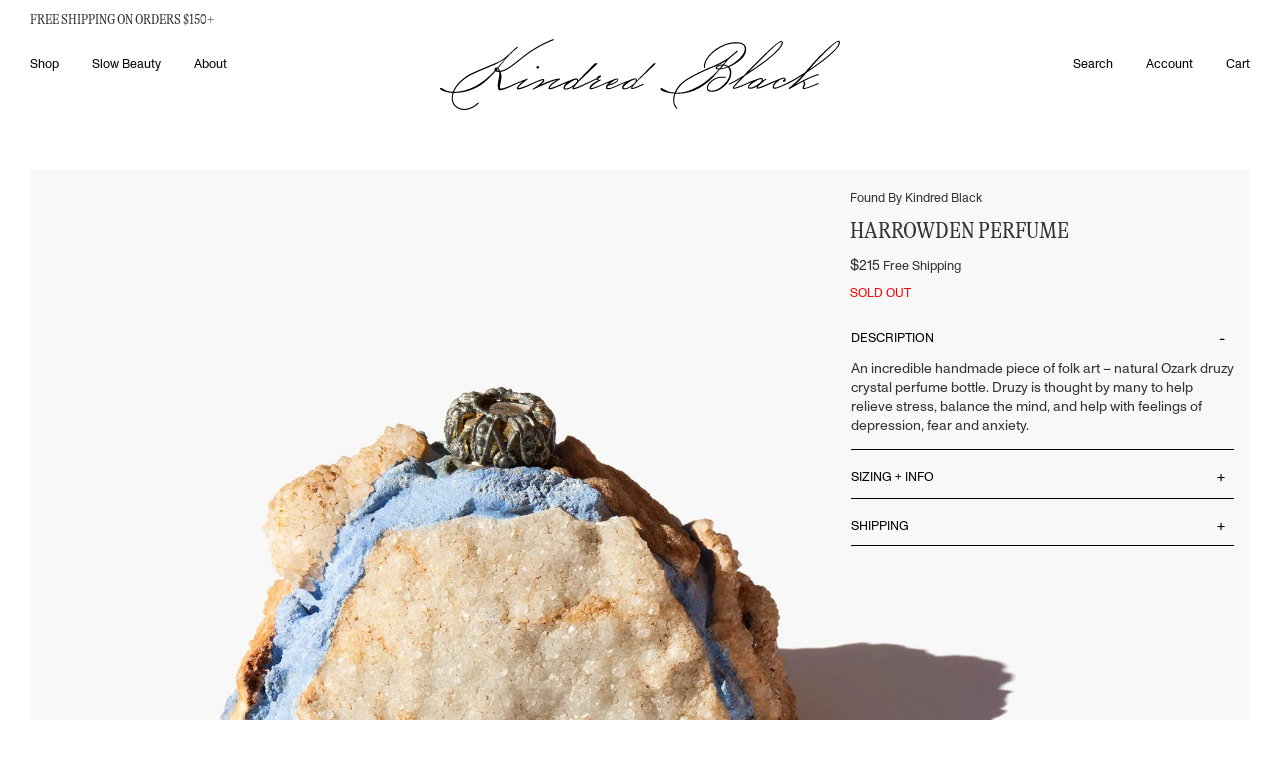

--- FILE ---
content_type: text/html; charset=utf-8
request_url: https://www.kindredblack.com/products/harrowden-perfume
body_size: 31586
content:
<!DOCTYPE html>
<html lang="en" class="no-js">
  <head>
    <meta charset="utf-8" />
    <meta http-equiv="X-UA-Compatible" content="IE=edge,chrome=1" />
    <link
      rel="icon"
      href="//www.kindredblack.com/cdn/shop/t/91/assets/favicon.ico?v=112521692489610222051765896182"
      type="image/x-icon" />
    <title>Harrowden Perfume | Kindred Black
      
      
    </title>
    <meta name="description" content="A handmade piece of folk art – natural ozark druzy crystal perfume bottle." />
    <!-- FACEBOOK OPEN GRAPH START -->

  <meta property="og:type" content="product">
  <meta property="og:title" content="Harrowden Perfume">
  
  <meta property="og:image" content="http://www.kindredblack.com/cdn/shop/files/found-by-kindred-black-druzy-folkart-perfume_grande.jpg?v=1698379773">
  <meta property="og:image:secure_url" content="https://www.kindredblack.com/cdn/shop/files/found-by-kindred-black-druzy-folkart-perfume_grande.jpg?v=1698379773">
  
  <meta property="og:image" content="http://www.kindredblack.com/cdn/shop/files/1-found-by-kindred-black-druzy-folkart-perfume_grande.jpg?v=1698379784">
  <meta property="og:image:secure_url" content="https://www.kindredblack.com/cdn/shop/files/1-found-by-kindred-black-druzy-folkart-perfume_grande.jpg?v=1698379784">
  
  <meta property="og:image" content="http://www.kindredblack.com/cdn/shop/files/2-found-by-kindred-black-druzy-folkart-perfume_grande.jpg?v=1698379782">
  <meta property="og:image:secure_url" content="https://www.kindredblack.com/cdn/shop/files/2-found-by-kindred-black-druzy-folkart-perfume_grande.jpg?v=1698379782">
  
  <meta property="og:price:amount" content="21500">
  <meta property="og:price:currency" content="USD">


  <meta property="og:description" content="A handmade piece of folk art – natural ozark druzy crystal perfume bottle.">

  <meta property="og:url" content="https://www.kindredblack.com/products/harrowden-perfume">
  <meta property="og:site_name" content="Kindred Black">
<!-- FACEBOOK OPEN GRAPH END -->
<!-- TWITTER CARD START -->


  <meta name="twitter:card" content="product">
  <meta name="twitter:title" content="Harrowden Perfume">
  <meta name="twitter:description" content="A handmade piece of folk art – natural ozark druzy crystal perfume bottle. Druzy is thought by many to help relieve stress, balance the mind, and help with feelings of depression, fear and anxiety.



 ">
  <meta name="twitter:image" content="https://www.kindredblack.com/cdn/shop/files/found-by-kindred-black-druzy-folkart-perfume_medium.jpg?v=1698379773">
  <meta name="twitter:image:width" content="240">
  <meta name="twitter:image:height" content="240">
  <meta name="twitter:label1" content="Price">
  
  <meta name="twitter:data1" content="21500">
  
  <meta name="twitter:label2" content="Brand">
  <meta name="twitter:data2" content="Found By Kindred Black">
  

<!-- TWITTER CARD END -->

    <link rel="canonical" href="https://www.kindredblack.com/products/harrowden-perfume" />
    <meta name="viewport" content="width=device-width, initial-scale=1.0">

    <meta name="facebook-domain-verification" content="zfq8wrxvi124lu82lijhprzpd81je5" />
    
    <script>window.performance && window.performance.mark && window.performance.mark('shopify.content_for_header.start');</script><meta name="google-site-verification" content="p3T5uqWnQqqdQKv1qR5JBxTmMr57JQk8B1LTrcPmT5Y">
<meta id="shopify-digital-wallet" name="shopify-digital-wallet" content="/9127088/digital_wallets/dialog">
<meta name="shopify-checkout-api-token" content="7ebc71d23ca366f7ba5bd31dab9fae52">
<meta id="in-context-paypal-metadata" data-shop-id="9127088" data-venmo-supported="false" data-environment="production" data-locale="en_US" data-paypal-v4="true" data-currency="USD">
<link rel="alternate" type="application/json+oembed" href="https://www.kindredblack.com/products/harrowden-perfume.oembed">
<script async="async" src="/checkouts/internal/preloads.js?locale=en-US"></script>
<link rel="preconnect" href="https://shop.app" crossorigin="anonymous">
<script async="async" src="https://shop.app/checkouts/internal/preloads.js?locale=en-US&shop_id=9127088" crossorigin="anonymous"></script>
<script id="apple-pay-shop-capabilities" type="application/json">{"shopId":9127088,"countryCode":"US","currencyCode":"USD","merchantCapabilities":["supports3DS"],"merchantId":"gid:\/\/shopify\/Shop\/9127088","merchantName":"Kindred Black","requiredBillingContactFields":["postalAddress","email"],"requiredShippingContactFields":["postalAddress","email"],"shippingType":"shipping","supportedNetworks":["visa","masterCard","amex","discover","elo","jcb"],"total":{"type":"pending","label":"Kindred Black","amount":"1.00"},"shopifyPaymentsEnabled":true,"supportsSubscriptions":true}</script>
<script id="shopify-features" type="application/json">{"accessToken":"7ebc71d23ca366f7ba5bd31dab9fae52","betas":["rich-media-storefront-analytics"],"domain":"www.kindredblack.com","predictiveSearch":true,"shopId":9127088,"locale":"en"}</script>
<script>var Shopify = Shopify || {};
Shopify.shop = "kindredblack.myshopify.com";
Shopify.locale = "en";
Shopify.currency = {"active":"USD","rate":"1.0"};
Shopify.country = "US";
Shopify.theme = {"name":"202308_KB_Redesign\/features\/no_reviews","id":183321297209,"schema_name":null,"schema_version":null,"theme_store_id":null,"role":"main"};
Shopify.theme.handle = "null";
Shopify.theme.style = {"id":null,"handle":null};
Shopify.cdnHost = "www.kindredblack.com/cdn";
Shopify.routes = Shopify.routes || {};
Shopify.routes.root = "/";</script>
<script type="module">!function(o){(o.Shopify=o.Shopify||{}).modules=!0}(window);</script>
<script>!function(o){function n(){var o=[];function n(){o.push(Array.prototype.slice.apply(arguments))}return n.q=o,n}var t=o.Shopify=o.Shopify||{};t.loadFeatures=n(),t.autoloadFeatures=n()}(window);</script>
<script>
  window.ShopifyPay = window.ShopifyPay || {};
  window.ShopifyPay.apiHost = "shop.app\/pay";
  window.ShopifyPay.redirectState = null;
</script>
<script id="shop-js-analytics" type="application/json">{"pageType":"product"}</script>
<script defer="defer" async type="module" src="//www.kindredblack.com/cdn/shopifycloud/shop-js/modules/v2/client.init-shop-cart-sync_BdyHc3Nr.en.esm.js"></script>
<script defer="defer" async type="module" src="//www.kindredblack.com/cdn/shopifycloud/shop-js/modules/v2/chunk.common_Daul8nwZ.esm.js"></script>
<script type="module">
  await import("//www.kindredblack.com/cdn/shopifycloud/shop-js/modules/v2/client.init-shop-cart-sync_BdyHc3Nr.en.esm.js");
await import("//www.kindredblack.com/cdn/shopifycloud/shop-js/modules/v2/chunk.common_Daul8nwZ.esm.js");

  window.Shopify.SignInWithShop?.initShopCartSync?.({"fedCMEnabled":true,"windoidEnabled":true});

</script>
<script>
  window.Shopify = window.Shopify || {};
  if (!window.Shopify.featureAssets) window.Shopify.featureAssets = {};
  window.Shopify.featureAssets['shop-js'] = {"shop-cart-sync":["modules/v2/client.shop-cart-sync_QYOiDySF.en.esm.js","modules/v2/chunk.common_Daul8nwZ.esm.js"],"init-fed-cm":["modules/v2/client.init-fed-cm_DchLp9rc.en.esm.js","modules/v2/chunk.common_Daul8nwZ.esm.js"],"shop-button":["modules/v2/client.shop-button_OV7bAJc5.en.esm.js","modules/v2/chunk.common_Daul8nwZ.esm.js"],"init-windoid":["modules/v2/client.init-windoid_DwxFKQ8e.en.esm.js","modules/v2/chunk.common_Daul8nwZ.esm.js"],"shop-cash-offers":["modules/v2/client.shop-cash-offers_DWtL6Bq3.en.esm.js","modules/v2/chunk.common_Daul8nwZ.esm.js","modules/v2/chunk.modal_CQq8HTM6.esm.js"],"shop-toast-manager":["modules/v2/client.shop-toast-manager_CX9r1SjA.en.esm.js","modules/v2/chunk.common_Daul8nwZ.esm.js"],"init-shop-email-lookup-coordinator":["modules/v2/client.init-shop-email-lookup-coordinator_UhKnw74l.en.esm.js","modules/v2/chunk.common_Daul8nwZ.esm.js"],"pay-button":["modules/v2/client.pay-button_DzxNnLDY.en.esm.js","modules/v2/chunk.common_Daul8nwZ.esm.js"],"avatar":["modules/v2/client.avatar_BTnouDA3.en.esm.js"],"init-shop-cart-sync":["modules/v2/client.init-shop-cart-sync_BdyHc3Nr.en.esm.js","modules/v2/chunk.common_Daul8nwZ.esm.js"],"shop-login-button":["modules/v2/client.shop-login-button_D8B466_1.en.esm.js","modules/v2/chunk.common_Daul8nwZ.esm.js","modules/v2/chunk.modal_CQq8HTM6.esm.js"],"init-customer-accounts-sign-up":["modules/v2/client.init-customer-accounts-sign-up_C8fpPm4i.en.esm.js","modules/v2/client.shop-login-button_D8B466_1.en.esm.js","modules/v2/chunk.common_Daul8nwZ.esm.js","modules/v2/chunk.modal_CQq8HTM6.esm.js"],"init-shop-for-new-customer-accounts":["modules/v2/client.init-shop-for-new-customer-accounts_CVTO0Ztu.en.esm.js","modules/v2/client.shop-login-button_D8B466_1.en.esm.js","modules/v2/chunk.common_Daul8nwZ.esm.js","modules/v2/chunk.modal_CQq8HTM6.esm.js"],"init-customer-accounts":["modules/v2/client.init-customer-accounts_dRgKMfrE.en.esm.js","modules/v2/client.shop-login-button_D8B466_1.en.esm.js","modules/v2/chunk.common_Daul8nwZ.esm.js","modules/v2/chunk.modal_CQq8HTM6.esm.js"],"shop-follow-button":["modules/v2/client.shop-follow-button_CkZpjEct.en.esm.js","modules/v2/chunk.common_Daul8nwZ.esm.js","modules/v2/chunk.modal_CQq8HTM6.esm.js"],"lead-capture":["modules/v2/client.lead-capture_BntHBhfp.en.esm.js","modules/v2/chunk.common_Daul8nwZ.esm.js","modules/v2/chunk.modal_CQq8HTM6.esm.js"],"checkout-modal":["modules/v2/client.checkout-modal_CfxcYbTm.en.esm.js","modules/v2/chunk.common_Daul8nwZ.esm.js","modules/v2/chunk.modal_CQq8HTM6.esm.js"],"shop-login":["modules/v2/client.shop-login_Da4GZ2H6.en.esm.js","modules/v2/chunk.common_Daul8nwZ.esm.js","modules/v2/chunk.modal_CQq8HTM6.esm.js"],"payment-terms":["modules/v2/client.payment-terms_MV4M3zvL.en.esm.js","modules/v2/chunk.common_Daul8nwZ.esm.js","modules/v2/chunk.modal_CQq8HTM6.esm.js"]};
</script>
<script>(function() {
  var isLoaded = false;
  function asyncLoad() {
    if (isLoaded) return;
    isLoaded = true;
    var urls = ["https:\/\/scripts.juniphq.com\/v1\/junip_shopify.js?shop=kindredblack.myshopify.com","https:\/\/s3.eu-west-1.amazonaws.com\/production-klarna-il-shopify-osm\/0b7fe7c4a98ef8166eeafee767bc667686567a25\/kindredblack.myshopify.com-1766071411664.js?shop=kindredblack.myshopify.com"];
    for (var i = 0; i < urls.length; i++) {
      var s = document.createElement('script');
      s.type = 'text/javascript';
      s.async = true;
      s.src = urls[i];
      var x = document.getElementsByTagName('script')[0];
      x.parentNode.insertBefore(s, x);
    }
  };
  if(window.attachEvent) {
    window.attachEvent('onload', asyncLoad);
  } else {
    window.addEventListener('load', asyncLoad, false);
  }
})();</script>
<script id="__st">var __st={"a":9127088,"offset":-18000,"reqid":"957589c9-04e6-452a-9cb3-d6812051f000-1768977543","pageurl":"www.kindredblack.com\/products\/harrowden-perfume","u":"ece8d5515dd1","p":"product","rtyp":"product","rid":8888109957433};</script>
<script>window.ShopifyPaypalV4VisibilityTracking = true;</script>
<script id="captcha-bootstrap">!function(){'use strict';const t='contact',e='account',n='new_comment',o=[[t,t],['blogs',n],['comments',n],[t,'customer']],c=[[e,'customer_login'],[e,'guest_login'],[e,'recover_customer_password'],[e,'create_customer']],r=t=>t.map((([t,e])=>`form[action*='/${t}']:not([data-nocaptcha='true']) input[name='form_type'][value='${e}']`)).join(','),a=t=>()=>t?[...document.querySelectorAll(t)].map((t=>t.form)):[];function s(){const t=[...o],e=r(t);return a(e)}const i='password',u='form_key',d=['recaptcha-v3-token','g-recaptcha-response','h-captcha-response',i],f=()=>{try{return window.sessionStorage}catch{return}},m='__shopify_v',_=t=>t.elements[u];function p(t,e,n=!1){try{const o=window.sessionStorage,c=JSON.parse(o.getItem(e)),{data:r}=function(t){const{data:e,action:n}=t;return t[m]||n?{data:e,action:n}:{data:t,action:n}}(c);for(const[e,n]of Object.entries(r))t.elements[e]&&(t.elements[e].value=n);n&&o.removeItem(e)}catch(o){console.error('form repopulation failed',{error:o})}}const l='form_type',E='cptcha';function T(t){t.dataset[E]=!0}const w=window,h=w.document,L='Shopify',v='ce_forms',y='captcha';let A=!1;((t,e)=>{const n=(g='f06e6c50-85a8-45c8-87d0-21a2b65856fe',I='https://cdn.shopify.com/shopifycloud/storefront-forms-hcaptcha/ce_storefront_forms_captcha_hcaptcha.v1.5.2.iife.js',D={infoText:'Protected by hCaptcha',privacyText:'Privacy',termsText:'Terms'},(t,e,n)=>{const o=w[L][v],c=o.bindForm;if(c)return c(t,g,e,D).then(n);var r;o.q.push([[t,g,e,D],n]),r=I,A||(h.body.append(Object.assign(h.createElement('script'),{id:'captcha-provider',async:!0,src:r})),A=!0)});var g,I,D;w[L]=w[L]||{},w[L][v]=w[L][v]||{},w[L][v].q=[],w[L][y]=w[L][y]||{},w[L][y].protect=function(t,e){n(t,void 0,e),T(t)},Object.freeze(w[L][y]),function(t,e,n,w,h,L){const[v,y,A,g]=function(t,e,n){const i=e?o:[],u=t?c:[],d=[...i,...u],f=r(d),m=r(i),_=r(d.filter((([t,e])=>n.includes(e))));return[a(f),a(m),a(_),s()]}(w,h,L),I=t=>{const e=t.target;return e instanceof HTMLFormElement?e:e&&e.form},D=t=>v().includes(t);t.addEventListener('submit',(t=>{const e=I(t);if(!e)return;const n=D(e)&&!e.dataset.hcaptchaBound&&!e.dataset.recaptchaBound,o=_(e),c=g().includes(e)&&(!o||!o.value);(n||c)&&t.preventDefault(),c&&!n&&(function(t){try{if(!f())return;!function(t){const e=f();if(!e)return;const n=_(t);if(!n)return;const o=n.value;o&&e.removeItem(o)}(t);const e=Array.from(Array(32),(()=>Math.random().toString(36)[2])).join('');!function(t,e){_(t)||t.append(Object.assign(document.createElement('input'),{type:'hidden',name:u})),t.elements[u].value=e}(t,e),function(t,e){const n=f();if(!n)return;const o=[...t.querySelectorAll(`input[type='${i}']`)].map((({name:t})=>t)),c=[...d,...o],r={};for(const[a,s]of new FormData(t).entries())c.includes(a)||(r[a]=s);n.setItem(e,JSON.stringify({[m]:1,action:t.action,data:r}))}(t,e)}catch(e){console.error('failed to persist form',e)}}(e),e.submit())}));const S=(t,e)=>{t&&!t.dataset[E]&&(n(t,e.some((e=>e===t))),T(t))};for(const o of['focusin','change'])t.addEventListener(o,(t=>{const e=I(t);D(e)&&S(e,y())}));const B=e.get('form_key'),M=e.get(l),P=B&&M;t.addEventListener('DOMContentLoaded',(()=>{const t=y();if(P)for(const e of t)e.elements[l].value===M&&p(e,B);[...new Set([...A(),...v().filter((t=>'true'===t.dataset.shopifyCaptcha))])].forEach((e=>S(e,t)))}))}(h,new URLSearchParams(w.location.search),n,t,e,['guest_login'])})(!0,!1)}();</script>
<script integrity="sha256-4kQ18oKyAcykRKYeNunJcIwy7WH5gtpwJnB7kiuLZ1E=" data-source-attribution="shopify.loadfeatures" defer="defer" src="//www.kindredblack.com/cdn/shopifycloud/storefront/assets/storefront/load_feature-a0a9edcb.js" crossorigin="anonymous"></script>
<script crossorigin="anonymous" defer="defer" src="//www.kindredblack.com/cdn/shopifycloud/storefront/assets/shopify_pay/storefront-65b4c6d7.js?v=20250812"></script>
<script data-source-attribution="shopify.dynamic_checkout.dynamic.init">var Shopify=Shopify||{};Shopify.PaymentButton=Shopify.PaymentButton||{isStorefrontPortableWallets:!0,init:function(){window.Shopify.PaymentButton.init=function(){};var t=document.createElement("script");t.src="https://www.kindredblack.com/cdn/shopifycloud/portable-wallets/latest/portable-wallets.en.js",t.type="module",document.head.appendChild(t)}};
</script>
<script data-source-attribution="shopify.dynamic_checkout.buyer_consent">
  function portableWalletsHideBuyerConsent(e){var t=document.getElementById("shopify-buyer-consent"),n=document.getElementById("shopify-subscription-policy-button");t&&n&&(t.classList.add("hidden"),t.setAttribute("aria-hidden","true"),n.removeEventListener("click",e))}function portableWalletsShowBuyerConsent(e){var t=document.getElementById("shopify-buyer-consent"),n=document.getElementById("shopify-subscription-policy-button");t&&n&&(t.classList.remove("hidden"),t.removeAttribute("aria-hidden"),n.addEventListener("click",e))}window.Shopify?.PaymentButton&&(window.Shopify.PaymentButton.hideBuyerConsent=portableWalletsHideBuyerConsent,window.Shopify.PaymentButton.showBuyerConsent=portableWalletsShowBuyerConsent);
</script>
<script data-source-attribution="shopify.dynamic_checkout.cart.bootstrap">document.addEventListener("DOMContentLoaded",(function(){function t(){return document.querySelector("shopify-accelerated-checkout-cart, shopify-accelerated-checkout")}if(t())Shopify.PaymentButton.init();else{new MutationObserver((function(e,n){t()&&(Shopify.PaymentButton.init(),n.disconnect())})).observe(document.body,{childList:!0,subtree:!0})}}));
</script>
<link id="shopify-accelerated-checkout-styles" rel="stylesheet" media="screen" href="https://www.kindredblack.com/cdn/shopifycloud/portable-wallets/latest/accelerated-checkout-backwards-compat.css" crossorigin="anonymous">
<style id="shopify-accelerated-checkout-cart">
        #shopify-buyer-consent {
  margin-top: 1em;
  display: inline-block;
  width: 100%;
}

#shopify-buyer-consent.hidden {
  display: none;
}

#shopify-subscription-policy-button {
  background: none;
  border: none;
  padding: 0;
  text-decoration: underline;
  font-size: inherit;
  cursor: pointer;
}

#shopify-subscription-policy-button::before {
  box-shadow: none;
}

      </style>

<script>window.performance && window.performance.mark && window.performance.mark('shopify.content_for_header.end');</script>
    <link rel="stylesheet" href=//www.kindredblack.com/cdn/shop/t/91/assets/flickity.min.css?v=83620887480590899471765896183 />
    <link rel="stylesheet" href=//www.kindredblack.com/cdn/shop/t/91/assets/app.css?v=7354860334407249521765896183 />
  <!-- BEGIN app block: shopify://apps/klaviyo-email-marketing-sms/blocks/klaviyo-onsite-embed/2632fe16-c075-4321-a88b-50b567f42507 -->












  <script async src="https://static.klaviyo.com/onsite/js/XNKh7A/klaviyo.js?company_id=XNKh7A"></script>
  <script>!function(){if(!window.klaviyo){window._klOnsite=window._klOnsite||[];try{window.klaviyo=new Proxy({},{get:function(n,i){return"push"===i?function(){var n;(n=window._klOnsite).push.apply(n,arguments)}:function(){for(var n=arguments.length,o=new Array(n),w=0;w<n;w++)o[w]=arguments[w];var t="function"==typeof o[o.length-1]?o.pop():void 0,e=new Promise((function(n){window._klOnsite.push([i].concat(o,[function(i){t&&t(i),n(i)}]))}));return e}}})}catch(n){window.klaviyo=window.klaviyo||[],window.klaviyo.push=function(){var n;(n=window._klOnsite).push.apply(n,arguments)}}}}();</script>

  
    <script id="viewed_product">
      if (item == null) {
        var _learnq = _learnq || [];

        var MetafieldReviews = null
        var MetafieldYotpoRating = null
        var MetafieldYotpoCount = null
        var MetafieldLooxRating = null
        var MetafieldLooxCount = null
        var okendoProduct = null
        var okendoProductReviewCount = null
        var okendoProductReviewAverageValue = null
        try {
          // The following fields are used for Customer Hub recently viewed in order to add reviews.
          // This information is not part of __kla_viewed. Instead, it is part of __kla_viewed_reviewed_items
          MetafieldReviews = {"rating_count":0};
          MetafieldYotpoRating = null
          MetafieldYotpoCount = null
          MetafieldLooxRating = null
          MetafieldLooxCount = null

          okendoProduct = null
          // If the okendo metafield is not legacy, it will error, which then requires the new json formatted data
          if (okendoProduct && 'error' in okendoProduct) {
            okendoProduct = null
          }
          okendoProductReviewCount = okendoProduct ? okendoProduct.reviewCount : null
          okendoProductReviewAverageValue = okendoProduct ? okendoProduct.reviewAverageValue : null
        } catch (error) {
          console.error('Error in Klaviyo onsite reviews tracking:', error);
        }

        var item = {
          Name: "Harrowden Perfume",
          ProductID: 8888109957433,
          Categories: [],
          ImageURL: "https://www.kindredblack.com/cdn/shop/files/found-by-kindred-black-druzy-folkart-perfume_grande.jpg?v=1698379773",
          URL: "https://www.kindredblack.com/products/harrowden-perfume",
          Brand: "Found By Kindred Black",
          Price: "$215.00",
          Value: "215.00",
          CompareAtPrice: "$215.00"
        };
        _learnq.push(['track', 'Viewed Product', item]);
        _learnq.push(['trackViewedItem', {
          Title: item.Name,
          ItemId: item.ProductID,
          Categories: item.Categories,
          ImageUrl: item.ImageURL,
          Url: item.URL,
          Metadata: {
            Brand: item.Brand,
            Price: item.Price,
            Value: item.Value,
            CompareAtPrice: item.CompareAtPrice
          },
          metafields:{
            reviews: MetafieldReviews,
            yotpo:{
              rating: MetafieldYotpoRating,
              count: MetafieldYotpoCount,
            },
            loox:{
              rating: MetafieldLooxRating,
              count: MetafieldLooxCount,
            },
            okendo: {
              rating: okendoProductReviewAverageValue,
              count: okendoProductReviewCount,
            }
          }
        }]);
      }
    </script>
  




  <script>
    window.klaviyoReviewsProductDesignMode = false
  </script>







<!-- END app block --><link href="https://monorail-edge.shopifysvc.com" rel="dns-prefetch">
<script>(function(){if ("sendBeacon" in navigator && "performance" in window) {try {var session_token_from_headers = performance.getEntriesByType('navigation')[0].serverTiming.find(x => x.name == '_s').description;} catch {var session_token_from_headers = undefined;}var session_cookie_matches = document.cookie.match(/_shopify_s=([^;]*)/);var session_token_from_cookie = session_cookie_matches && session_cookie_matches.length === 2 ? session_cookie_matches[1] : "";var session_token = session_token_from_headers || session_token_from_cookie || "";function handle_abandonment_event(e) {var entries = performance.getEntries().filter(function(entry) {return /monorail-edge.shopifysvc.com/.test(entry.name);});if (!window.abandonment_tracked && entries.length === 0) {window.abandonment_tracked = true;var currentMs = Date.now();var navigation_start = performance.timing.navigationStart;var payload = {shop_id: 9127088,url: window.location.href,navigation_start,duration: currentMs - navigation_start,session_token,page_type: "product"};window.navigator.sendBeacon("https://monorail-edge.shopifysvc.com/v1/produce", JSON.stringify({schema_id: "online_store_buyer_site_abandonment/1.1",payload: payload,metadata: {event_created_at_ms: currentMs,event_sent_at_ms: currentMs}}));}}window.addEventListener('pagehide', handle_abandonment_event);}}());</script>
<script id="web-pixels-manager-setup">(function e(e,d,r,n,o){if(void 0===o&&(o={}),!Boolean(null===(a=null===(i=window.Shopify)||void 0===i?void 0:i.analytics)||void 0===a?void 0:a.replayQueue)){var i,a;window.Shopify=window.Shopify||{};var t=window.Shopify;t.analytics=t.analytics||{};var s=t.analytics;s.replayQueue=[],s.publish=function(e,d,r){return s.replayQueue.push([e,d,r]),!0};try{self.performance.mark("wpm:start")}catch(e){}var l=function(){var e={modern:/Edge?\/(1{2}[4-9]|1[2-9]\d|[2-9]\d{2}|\d{4,})\.\d+(\.\d+|)|Firefox\/(1{2}[4-9]|1[2-9]\d|[2-9]\d{2}|\d{4,})\.\d+(\.\d+|)|Chrom(ium|e)\/(9{2}|\d{3,})\.\d+(\.\d+|)|(Maci|X1{2}).+ Version\/(15\.\d+|(1[6-9]|[2-9]\d|\d{3,})\.\d+)([,.]\d+|)( \(\w+\)|)( Mobile\/\w+|) Safari\/|Chrome.+OPR\/(9{2}|\d{3,})\.\d+\.\d+|(CPU[ +]OS|iPhone[ +]OS|CPU[ +]iPhone|CPU IPhone OS|CPU iPad OS)[ +]+(15[._]\d+|(1[6-9]|[2-9]\d|\d{3,})[._]\d+)([._]\d+|)|Android:?[ /-](13[3-9]|1[4-9]\d|[2-9]\d{2}|\d{4,})(\.\d+|)(\.\d+|)|Android.+Firefox\/(13[5-9]|1[4-9]\d|[2-9]\d{2}|\d{4,})\.\d+(\.\d+|)|Android.+Chrom(ium|e)\/(13[3-9]|1[4-9]\d|[2-9]\d{2}|\d{4,})\.\d+(\.\d+|)|SamsungBrowser\/([2-9]\d|\d{3,})\.\d+/,legacy:/Edge?\/(1[6-9]|[2-9]\d|\d{3,})\.\d+(\.\d+|)|Firefox\/(5[4-9]|[6-9]\d|\d{3,})\.\d+(\.\d+|)|Chrom(ium|e)\/(5[1-9]|[6-9]\d|\d{3,})\.\d+(\.\d+|)([\d.]+$|.*Safari\/(?![\d.]+ Edge\/[\d.]+$))|(Maci|X1{2}).+ Version\/(10\.\d+|(1[1-9]|[2-9]\d|\d{3,})\.\d+)([,.]\d+|)( \(\w+\)|)( Mobile\/\w+|) Safari\/|Chrome.+OPR\/(3[89]|[4-9]\d|\d{3,})\.\d+\.\d+|(CPU[ +]OS|iPhone[ +]OS|CPU[ +]iPhone|CPU IPhone OS|CPU iPad OS)[ +]+(10[._]\d+|(1[1-9]|[2-9]\d|\d{3,})[._]\d+)([._]\d+|)|Android:?[ /-](13[3-9]|1[4-9]\d|[2-9]\d{2}|\d{4,})(\.\d+|)(\.\d+|)|Mobile Safari.+OPR\/([89]\d|\d{3,})\.\d+\.\d+|Android.+Firefox\/(13[5-9]|1[4-9]\d|[2-9]\d{2}|\d{4,})\.\d+(\.\d+|)|Android.+Chrom(ium|e)\/(13[3-9]|1[4-9]\d|[2-9]\d{2}|\d{4,})\.\d+(\.\d+|)|Android.+(UC? ?Browser|UCWEB|U3)[ /]?(15\.([5-9]|\d{2,})|(1[6-9]|[2-9]\d|\d{3,})\.\d+)\.\d+|SamsungBrowser\/(5\.\d+|([6-9]|\d{2,})\.\d+)|Android.+MQ{2}Browser\/(14(\.(9|\d{2,})|)|(1[5-9]|[2-9]\d|\d{3,})(\.\d+|))(\.\d+|)|K[Aa][Ii]OS\/(3\.\d+|([4-9]|\d{2,})\.\d+)(\.\d+|)/},d=e.modern,r=e.legacy,n=navigator.userAgent;return n.match(d)?"modern":n.match(r)?"legacy":"unknown"}(),u="modern"===l?"modern":"legacy",c=(null!=n?n:{modern:"",legacy:""})[u],f=function(e){return[e.baseUrl,"/wpm","/b",e.hashVersion,"modern"===e.buildTarget?"m":"l",".js"].join("")}({baseUrl:d,hashVersion:r,buildTarget:u}),m=function(e){var d=e.version,r=e.bundleTarget,n=e.surface,o=e.pageUrl,i=e.monorailEndpoint;return{emit:function(e){var a=e.status,t=e.errorMsg,s=(new Date).getTime(),l=JSON.stringify({metadata:{event_sent_at_ms:s},events:[{schema_id:"web_pixels_manager_load/3.1",payload:{version:d,bundle_target:r,page_url:o,status:a,surface:n,error_msg:t},metadata:{event_created_at_ms:s}}]});if(!i)return console&&console.warn&&console.warn("[Web Pixels Manager] No Monorail endpoint provided, skipping logging."),!1;try{return self.navigator.sendBeacon.bind(self.navigator)(i,l)}catch(e){}var u=new XMLHttpRequest;try{return u.open("POST",i,!0),u.setRequestHeader("Content-Type","text/plain"),u.send(l),!0}catch(e){return console&&console.warn&&console.warn("[Web Pixels Manager] Got an unhandled error while logging to Monorail."),!1}}}}({version:r,bundleTarget:l,surface:e.surface,pageUrl:self.location.href,monorailEndpoint:e.monorailEndpoint});try{o.browserTarget=l,function(e){var d=e.src,r=e.async,n=void 0===r||r,o=e.onload,i=e.onerror,a=e.sri,t=e.scriptDataAttributes,s=void 0===t?{}:t,l=document.createElement("script"),u=document.querySelector("head"),c=document.querySelector("body");if(l.async=n,l.src=d,a&&(l.integrity=a,l.crossOrigin="anonymous"),s)for(var f in s)if(Object.prototype.hasOwnProperty.call(s,f))try{l.dataset[f]=s[f]}catch(e){}if(o&&l.addEventListener("load",o),i&&l.addEventListener("error",i),u)u.appendChild(l);else{if(!c)throw new Error("Did not find a head or body element to append the script");c.appendChild(l)}}({src:f,async:!0,onload:function(){if(!function(){var e,d;return Boolean(null===(d=null===(e=window.Shopify)||void 0===e?void 0:e.analytics)||void 0===d?void 0:d.initialized)}()){var d=window.webPixelsManager.init(e)||void 0;if(d){var r=window.Shopify.analytics;r.replayQueue.forEach((function(e){var r=e[0],n=e[1],o=e[2];d.publishCustomEvent(r,n,o)})),r.replayQueue=[],r.publish=d.publishCustomEvent,r.visitor=d.visitor,r.initialized=!0}}},onerror:function(){return m.emit({status:"failed",errorMsg:"".concat(f," has failed to load")})},sri:function(e){var d=/^sha384-[A-Za-z0-9+/=]+$/;return"string"==typeof e&&d.test(e)}(c)?c:"",scriptDataAttributes:o}),m.emit({status:"loading"})}catch(e){m.emit({status:"failed",errorMsg:(null==e?void 0:e.message)||"Unknown error"})}}})({shopId: 9127088,storefrontBaseUrl: "https://www.kindredblack.com",extensionsBaseUrl: "https://extensions.shopifycdn.com/cdn/shopifycloud/web-pixels-manager",monorailEndpoint: "https://monorail-edge.shopifysvc.com/unstable/produce_batch",surface: "storefront-renderer",enabledBetaFlags: ["2dca8a86"],webPixelsConfigList: [{"id":"2192539961","configuration":"{\"accountID\":\"XNKh7A\",\"webPixelConfig\":\"eyJlbmFibGVBZGRlZFRvQ2FydEV2ZW50cyI6IHRydWV9\"}","eventPayloadVersion":"v1","runtimeContext":"STRICT","scriptVersion":"524f6c1ee37bacdca7657a665bdca589","type":"APP","apiClientId":123074,"privacyPurposes":["ANALYTICS","MARKETING"],"dataSharingAdjustments":{"protectedCustomerApprovalScopes":["read_customer_address","read_customer_email","read_customer_name","read_customer_personal_data","read_customer_phone"]}},{"id":"757793081","configuration":"{\"config\":\"{\\\"pixel_id\\\":\\\"G-GTYJ2V4M6S\\\",\\\"target_country\\\":\\\"US\\\",\\\"gtag_events\\\":[{\\\"type\\\":\\\"purchase\\\",\\\"action_label\\\":\\\"G-GTYJ2V4M6S\\\"},{\\\"type\\\":\\\"page_view\\\",\\\"action_label\\\":\\\"G-GTYJ2V4M6S\\\"},{\\\"type\\\":\\\"view_item\\\",\\\"action_label\\\":\\\"G-GTYJ2V4M6S\\\"},{\\\"type\\\":\\\"search\\\",\\\"action_label\\\":\\\"G-GTYJ2V4M6S\\\"},{\\\"type\\\":\\\"add_to_cart\\\",\\\"action_label\\\":\\\"G-GTYJ2V4M6S\\\"},{\\\"type\\\":\\\"begin_checkout\\\",\\\"action_label\\\":\\\"G-GTYJ2V4M6S\\\"},{\\\"type\\\":\\\"add_payment_info\\\",\\\"action_label\\\":\\\"G-GTYJ2V4M6S\\\"}],\\\"enable_monitoring_mode\\\":false}\"}","eventPayloadVersion":"v1","runtimeContext":"OPEN","scriptVersion":"b2a88bafab3e21179ed38636efcd8a93","type":"APP","apiClientId":1780363,"privacyPurposes":[],"dataSharingAdjustments":{"protectedCustomerApprovalScopes":["read_customer_address","read_customer_email","read_customer_name","read_customer_personal_data","read_customer_phone"]}},{"id":"331284793","configuration":"{\"pixel_id\":\"1516695631983880\",\"pixel_type\":\"facebook_pixel\",\"metaapp_system_user_token\":\"-\"}","eventPayloadVersion":"v1","runtimeContext":"OPEN","scriptVersion":"ca16bc87fe92b6042fbaa3acc2fbdaa6","type":"APP","apiClientId":2329312,"privacyPurposes":["ANALYTICS","MARKETING","SALE_OF_DATA"],"dataSharingAdjustments":{"protectedCustomerApprovalScopes":["read_customer_address","read_customer_email","read_customer_name","read_customer_personal_data","read_customer_phone"]}},{"id":"shopify-app-pixel","configuration":"{}","eventPayloadVersion":"v1","runtimeContext":"STRICT","scriptVersion":"0450","apiClientId":"shopify-pixel","type":"APP","privacyPurposes":["ANALYTICS","MARKETING"]},{"id":"shopify-custom-pixel","eventPayloadVersion":"v1","runtimeContext":"LAX","scriptVersion":"0450","apiClientId":"shopify-pixel","type":"CUSTOM","privacyPurposes":["ANALYTICS","MARKETING"]}],isMerchantRequest: false,initData: {"shop":{"name":"Kindred Black","paymentSettings":{"currencyCode":"USD"},"myshopifyDomain":"kindredblack.myshopify.com","countryCode":"US","storefrontUrl":"https:\/\/www.kindredblack.com"},"customer":null,"cart":null,"checkout":null,"productVariants":[{"price":{"amount":215.0,"currencyCode":"USD"},"product":{"title":"Harrowden Perfume","vendor":"Found By Kindred Black","id":"8888109957433","untranslatedTitle":"Harrowden Perfume","url":"\/products\/harrowden-perfume","type":"Home"},"id":"47359221399865","image":{"src":"\/\/www.kindredblack.com\/cdn\/shop\/files\/found-by-kindred-black-druzy-folkart-perfume.jpg?v=1698379773"},"sku":"107286","title":"Default Title","untranslatedTitle":"Default Title"}],"purchasingCompany":null},},"https://www.kindredblack.com/cdn","fcfee988w5aeb613cpc8e4bc33m6693e112",{"modern":"","legacy":""},{"shopId":"9127088","storefrontBaseUrl":"https:\/\/www.kindredblack.com","extensionBaseUrl":"https:\/\/extensions.shopifycdn.com\/cdn\/shopifycloud\/web-pixels-manager","surface":"storefront-renderer","enabledBetaFlags":"[\"2dca8a86\"]","isMerchantRequest":"false","hashVersion":"fcfee988w5aeb613cpc8e4bc33m6693e112","publish":"custom","events":"[[\"page_viewed\",{}],[\"product_viewed\",{\"productVariant\":{\"price\":{\"amount\":215.0,\"currencyCode\":\"USD\"},\"product\":{\"title\":\"Harrowden Perfume\",\"vendor\":\"Found By Kindred Black\",\"id\":\"8888109957433\",\"untranslatedTitle\":\"Harrowden Perfume\",\"url\":\"\/products\/harrowden-perfume\",\"type\":\"Home\"},\"id\":\"47359221399865\",\"image\":{\"src\":\"\/\/www.kindredblack.com\/cdn\/shop\/files\/found-by-kindred-black-druzy-folkart-perfume.jpg?v=1698379773\"},\"sku\":\"107286\",\"title\":\"Default Title\",\"untranslatedTitle\":\"Default Title\"}}]]"});</script><script>
  window.ShopifyAnalytics = window.ShopifyAnalytics || {};
  window.ShopifyAnalytics.meta = window.ShopifyAnalytics.meta || {};
  window.ShopifyAnalytics.meta.currency = 'USD';
  var meta = {"product":{"id":8888109957433,"gid":"gid:\/\/shopify\/Product\/8888109957433","vendor":"Found By Kindred Black","type":"Home","handle":"harrowden-perfume","variants":[{"id":47359221399865,"price":21500,"name":"Harrowden Perfume","public_title":null,"sku":"107286"}],"remote":false},"page":{"pageType":"product","resourceType":"product","resourceId":8888109957433,"requestId":"957589c9-04e6-452a-9cb3-d6812051f000-1768977543"}};
  for (var attr in meta) {
    window.ShopifyAnalytics.meta[attr] = meta[attr];
  }
</script>
<script class="analytics">
  (function () {
    var customDocumentWrite = function(content) {
      var jquery = null;

      if (window.jQuery) {
        jquery = window.jQuery;
      } else if (window.Checkout && window.Checkout.$) {
        jquery = window.Checkout.$;
      }

      if (jquery) {
        jquery('body').append(content);
      }
    };

    var hasLoggedConversion = function(token) {
      if (token) {
        return document.cookie.indexOf('loggedConversion=' + token) !== -1;
      }
      return false;
    }

    var setCookieIfConversion = function(token) {
      if (token) {
        var twoMonthsFromNow = new Date(Date.now());
        twoMonthsFromNow.setMonth(twoMonthsFromNow.getMonth() + 2);

        document.cookie = 'loggedConversion=' + token + '; expires=' + twoMonthsFromNow;
      }
    }

    var trekkie = window.ShopifyAnalytics.lib = window.trekkie = window.trekkie || [];
    if (trekkie.integrations) {
      return;
    }
    trekkie.methods = [
      'identify',
      'page',
      'ready',
      'track',
      'trackForm',
      'trackLink'
    ];
    trekkie.factory = function(method) {
      return function() {
        var args = Array.prototype.slice.call(arguments);
        args.unshift(method);
        trekkie.push(args);
        return trekkie;
      };
    };
    for (var i = 0; i < trekkie.methods.length; i++) {
      var key = trekkie.methods[i];
      trekkie[key] = trekkie.factory(key);
    }
    trekkie.load = function(config) {
      trekkie.config = config || {};
      trekkie.config.initialDocumentCookie = document.cookie;
      var first = document.getElementsByTagName('script')[0];
      var script = document.createElement('script');
      script.type = 'text/javascript';
      script.onerror = function(e) {
        var scriptFallback = document.createElement('script');
        scriptFallback.type = 'text/javascript';
        scriptFallback.onerror = function(error) {
                var Monorail = {
      produce: function produce(monorailDomain, schemaId, payload) {
        var currentMs = new Date().getTime();
        var event = {
          schema_id: schemaId,
          payload: payload,
          metadata: {
            event_created_at_ms: currentMs,
            event_sent_at_ms: currentMs
          }
        };
        return Monorail.sendRequest("https://" + monorailDomain + "/v1/produce", JSON.stringify(event));
      },
      sendRequest: function sendRequest(endpointUrl, payload) {
        // Try the sendBeacon API
        if (window && window.navigator && typeof window.navigator.sendBeacon === 'function' && typeof window.Blob === 'function' && !Monorail.isIos12()) {
          var blobData = new window.Blob([payload], {
            type: 'text/plain'
          });

          if (window.navigator.sendBeacon(endpointUrl, blobData)) {
            return true;
          } // sendBeacon was not successful

        } // XHR beacon

        var xhr = new XMLHttpRequest();

        try {
          xhr.open('POST', endpointUrl);
          xhr.setRequestHeader('Content-Type', 'text/plain');
          xhr.send(payload);
        } catch (e) {
          console.log(e);
        }

        return false;
      },
      isIos12: function isIos12() {
        return window.navigator.userAgent.lastIndexOf('iPhone; CPU iPhone OS 12_') !== -1 || window.navigator.userAgent.lastIndexOf('iPad; CPU OS 12_') !== -1;
      }
    };
    Monorail.produce('monorail-edge.shopifysvc.com',
      'trekkie_storefront_load_errors/1.1',
      {shop_id: 9127088,
      theme_id: 183321297209,
      app_name: "storefront",
      context_url: window.location.href,
      source_url: "//www.kindredblack.com/cdn/s/trekkie.storefront.cd680fe47e6c39ca5d5df5f0a32d569bc48c0f27.min.js"});

        };
        scriptFallback.async = true;
        scriptFallback.src = '//www.kindredblack.com/cdn/s/trekkie.storefront.cd680fe47e6c39ca5d5df5f0a32d569bc48c0f27.min.js';
        first.parentNode.insertBefore(scriptFallback, first);
      };
      script.async = true;
      script.src = '//www.kindredblack.com/cdn/s/trekkie.storefront.cd680fe47e6c39ca5d5df5f0a32d569bc48c0f27.min.js';
      first.parentNode.insertBefore(script, first);
    };
    trekkie.load(
      {"Trekkie":{"appName":"storefront","development":false,"defaultAttributes":{"shopId":9127088,"isMerchantRequest":null,"themeId":183321297209,"themeCityHash":"7414093764457499654","contentLanguage":"en","currency":"USD","eventMetadataId":"6d99ff31-b688-48af-b068-8ea62fedc0f5"},"isServerSideCookieWritingEnabled":true,"monorailRegion":"shop_domain","enabledBetaFlags":["65f19447"]},"Session Attribution":{},"S2S":{"facebookCapiEnabled":true,"source":"trekkie-storefront-renderer","apiClientId":580111}}
    );

    var loaded = false;
    trekkie.ready(function() {
      if (loaded) return;
      loaded = true;

      window.ShopifyAnalytics.lib = window.trekkie;

      var originalDocumentWrite = document.write;
      document.write = customDocumentWrite;
      try { window.ShopifyAnalytics.merchantGoogleAnalytics.call(this); } catch(error) {};
      document.write = originalDocumentWrite;

      window.ShopifyAnalytics.lib.page(null,{"pageType":"product","resourceType":"product","resourceId":8888109957433,"requestId":"957589c9-04e6-452a-9cb3-d6812051f000-1768977543","shopifyEmitted":true});

      var match = window.location.pathname.match(/checkouts\/(.+)\/(thank_you|post_purchase)/)
      var token = match? match[1]: undefined;
      if (!hasLoggedConversion(token)) {
        setCookieIfConversion(token);
        window.ShopifyAnalytics.lib.track("Viewed Product",{"currency":"USD","variantId":47359221399865,"productId":8888109957433,"productGid":"gid:\/\/shopify\/Product\/8888109957433","name":"Harrowden Perfume","price":"215.00","sku":"107286","brand":"Found By Kindred Black","variant":null,"category":"Home","nonInteraction":true,"remote":false},undefined,undefined,{"shopifyEmitted":true});
      window.ShopifyAnalytics.lib.track("monorail:\/\/trekkie_storefront_viewed_product\/1.1",{"currency":"USD","variantId":47359221399865,"productId":8888109957433,"productGid":"gid:\/\/shopify\/Product\/8888109957433","name":"Harrowden Perfume","price":"215.00","sku":"107286","brand":"Found By Kindred Black","variant":null,"category":"Home","nonInteraction":true,"remote":false,"referer":"https:\/\/www.kindredblack.com\/products\/harrowden-perfume"});
      }
    });


        var eventsListenerScript = document.createElement('script');
        eventsListenerScript.async = true;
        eventsListenerScript.src = "//www.kindredblack.com/cdn/shopifycloud/storefront/assets/shop_events_listener-3da45d37.js";
        document.getElementsByTagName('head')[0].appendChild(eventsListenerScript);

})();</script>
  <script>
  if (!window.ga || (window.ga && typeof window.ga !== 'function')) {
    window.ga = function ga() {
      (window.ga.q = window.ga.q || []).push(arguments);
      if (window.Shopify && window.Shopify.analytics && typeof window.Shopify.analytics.publish === 'function') {
        window.Shopify.analytics.publish("ga_stub_called", {}, {sendTo: "google_osp_migration"});
      }
      console.error("Shopify's Google Analytics stub called with:", Array.from(arguments), "\nSee https://help.shopify.com/manual/promoting-marketing/pixels/pixel-migration#google for more information.");
    };
    if (window.Shopify && window.Shopify.analytics && typeof window.Shopify.analytics.publish === 'function') {
      window.Shopify.analytics.publish("ga_stub_initialized", {}, {sendTo: "google_osp_migration"});
    }
  }
</script>
<script
  defer
  src="https://www.kindredblack.com/cdn/shopifycloud/perf-kit/shopify-perf-kit-3.0.4.min.js"
  data-application="storefront-renderer"
  data-shop-id="9127088"
  data-render-region="gcp-us-central1"
  data-page-type="product"
  data-theme-instance-id="183321297209"
  data-theme-name=""
  data-theme-version=""
  data-monorail-region="shop_domain"
  data-resource-timing-sampling-rate="10"
  data-shs="true"
  data-shs-beacon="true"
  data-shs-export-with-fetch="true"
  data-shs-logs-sample-rate="1"
  data-shs-beacon-endpoint="https://www.kindredblack.com/api/collect"
></script>
</head>
  <script
    src="https://www.dwin1.com/54587.js"
    type="text/javascript"
    defer="defer"></script>
    <body class="page-shopify template-product   ">

    <script>
      window.KlarnaThemeGlobals = {};window.KlarnaThemeGlobals.productVariants = [{"id":47359221399865,"title":"Default Title","option1":"Default Title","option2":null,"option3":null,"sku":"107286","requires_shipping":true,"taxable":true,"featured_image":null,"available":false,"name":"Harrowden Perfume","public_title":null,"options":["Default Title"],"price":21500,"weight":0,"compare_at_price":21500,"inventory_quantity":0,"inventory_management":"shopify","inventory_policy":"deny","barcode":null,"requires_selling_plan":false,"selling_plan_allocations":[]}];
        window.KlarnaThemeGlobals.documentCopy = document.cloneNode(true);
        
    </script>

    <script>
      window.KlarnaThemeGlobals = {};window.KlarnaThemeGlobals.productVariants = [{"id":47359221399865,"title":"Default Title","option1":"Default Title","option2":null,"option3":null,"sku":"107286","requires_shipping":true,"taxable":true,"featured_image":null,"available":false,"name":"Harrowden Perfume","public_title":null,"options":["Default Title"],"price":21500,"weight":0,"compare_at_price":21500,"inventory_quantity":0,"inventory_management":"shopify","inventory_policy":"deny","barcode":null,"requires_selling_plan":false,"selling_plan_allocations":[]}];
        window.KlarnaThemeGlobals.documentCopy = document.cloneNode(true);
        
    </script>

    <script>
      window.KlarnaThemeGlobals = {};window.KlarnaThemeGlobals.productVariants = [{"id":47359221399865,"title":"Default Title","option1":"Default Title","option2":null,"option3":null,"sku":"107286","requires_shipping":true,"taxable":true,"featured_image":null,"available":false,"name":"Harrowden Perfume","public_title":null,"options":["Default Title"],"price":21500,"weight":0,"compare_at_price":21500,"inventory_quantity":0,"inventory_management":"shopify","inventory_policy":"deny","barcode":null,"requires_selling_plan":false,"selling_plan_allocations":[]}];
        window.KlarnaThemeGlobals.documentCopy = document.cloneNode(true);
        
    </script>



    <script src="https://unpkg.com/flickity@2/dist/flickity.pkgd.min.js"></script>

    <script
      async
      src="https://na-library.klarnaservices.com/lib.js"
      data-client-id="8cd86ce9-d056-5ad3-86b0-44ab67e07283"></script>
    <script src="//www.kindredblack.com/cdn/shopifycloud/storefront/assets/themes_support/option_selection-b017cd28.js" type="text/javascript"></script>
    <script src="//www.kindredblack.com/cdn/shopifycloud/storefront/assets/themes_support/shopify_common-5f594365.js" type="text/javascript"></script>
    <script src=//www.kindredblack.com/cdn/shop/t/91/assets/app.js?v=92695932188684632311765896183></script>
    <script src=//www.kindredblack.com/cdn/shop/t/91/assets/bundle.js?v=128029889038607356191765896181></script>
    <script>
  try
  {
    

    var KB = window.KB || {};

    // elements
    KB.$document         = $(document);
    KB.popup             = '.pop-up-modal';
    KB.loginPagination   = '.page-login';
    KB.loginLink         = '[data-login]';
    KB.subscribeForm     = '.subscribe-form';
    KB.createAccountForm = '#create_user_form';
    KB.searchLink        = '.shop-header a[href="/search"]';
    KB.searchBar         = '.shop-header .search-bar';
    KB.closeSlideCart    = '.slide-cart .continue-shopping a';
    KB.searchForms       = '.search-bar, .search-form';

    KB.setLoginPage = function(state)
    {
      KB.$document.find(KB.loginPagination).removeClass('login reset create').addClass(state);
    };

    KB.showSubscribeSuccess = function()
    {
      KB.$document.find(KB.subscribeForm + ' [type="email"]').val('You\'ve been subscribed.');
      // if (dataLayer) dataLayer.push({event: 'Newsletter Signup'});
      if (ga) ga('send', 'event', 'Newsletter Signup', 'Submit', 'A user signed up for the newsletter');  // EXAMPLE: unmaintainable code
      
      setTimeout(function()
      {
        KB.$document.find(KB.popup).modal('hide');
      }, 1000);
    };

    KB.showSubscribeError = function()
    {
      KB.$document.find(KB.subscribeForm + ' [type="email"]').val('Invalid e-mail address.').addClass('text-danger');

      setTimeout(function()
      {
        KB.$document.find(KB.subscribeForm + ' [type="email"]').val('').removeClass('text-danger');
      }, 3000);
    };

    KB.handleLoginModalDismiss = function (e) {
      $.cookie('kindredblack_popup', true, {expires: 30, path: '/'});
    };

    KB.handleLoginNavigationClick = function(e)
    {
      e.preventDefault();
      KB.setLoginPage($(this).data().login);
    };

KB.handleSubscribeSubmit = function(e) {
      e.preventDefault();

      var $email = $(this).find('[type=email]'),
           email = $email.val().replace(/ /g, '');

  var settings = {
        "async": true,
        "crossDomain": true,
        "url": "https://manage.kmail-lists.com/ajax/subscriptions/subscribe",
        "method": "POST",
        "headers": {
                "content-type": "application/x-www-form-urlencoded",
                "cache-control": "no-cache"
                  },
        "data": {
                "g": "SqpSuT",
                "$fields": "$source",
                "email": email,
                "$source": "Custom Form"
                }
            }
 
      $.ajax(settings).done(function (response) {
            console.log(response);
  if (response.success) {
            KB.$document.find(KB.subscribeForm + ' [type="email"]').val('You\'ve been subscribed.');
  }

  }
                           );
    };
KB.handleCreateAccountSubmit = function(e)
   {
     if ($("#marketing").is(':checked')) { 
        e.preventDefault(); 
        // grab fields;         
        var email = $('input#email').val();
        var firstname = $('input#first_name').val(); 
        var lastname = $('input#last_name').val(); 
        var settings = { 
          "async": true, 
          "crossDomain": true, 
          "url": "https://manage.kmail-lists.com/ajax/subscriptions/subscribe",
          "method": "POST", 
          "headers": { 
            "content-type": "application/x-www-form-urlencoded", 
            "cache-control": "no-cache" 
          }, 
         "data": {
           "g": "SqpSuT", 
           "email": email, 
            // pass in additional fields 
           "$fields": "$source, $first_name, $last_name",
           "$source": "Account Creation", 
           "$first_name": firstname,
           "$last_name": lastname 
          }
      }; 
      $.ajax(settings).done(function(response) { 
        console.log(response);   
        if (response.success) {

        // select and submit form after subscribing
        $(".form-create").submit(); 
        }
      }) 
  }
  };

    KB.handleSearchTouch = function(e)
    {
      e.preventDefault();
      $(this).hide();
      KB.$document.find(KB.searchBar).show().find('input').focus();
    };

    KB.handleSearchBlur = function(e)
    {
      e.preventDefault();
      KB.$document.find(KB.searchLink).show();
      $(this).hide();
    };

    KB.handleSearchSubmit = function(e)
    {
      e.preventDefault();
      var $form = $(e.target);
      var $query = $('[name="q"]', $form);
      var queryValue = encodeURIComponent($query.val() + '*');
      var action = $form.attr('action');
      var type = $('[name="type"]', $form).val();

      var url = action + '?q=' + queryValue;
      if (type) {
        url += '&type=' + encodeURIComponent(type);
      }

      window.location = url;
    };

    KB.handleCloseSlideCart = function(e)
    {
      e.preventDefault();
      $('body').removeClass('slide-cart-open');
    };

    window.onbeforeunload = KB.handleUnload;
    KB.$document.on('hide.bs.modal', KB.popup             , KB.handleLoginModalDismiss);
    KB.$document.on('click'        , KB.loginLink         , KB.handleLoginNavigationClick);
    KB.$document.on('submit'       , KB.subscribeForm     , KB.handleSubscribeSubmit);
    KB.$document.on('click'       , KB.createAccountForm , KB.handleCreateAccountSubmit);
    KB.$document.on('click'        , KB.searchLink        , KB.handleSearchTouch);
    KB.$document.on('focusout'     , KB.searchBar         , KB.handleSearchBlur);
    KB.$document.on('click'        , KB.closeSlideCart    , KB.handleCloseSlideCart);
    KB.$document.on('submit'       , KB.searchForms       , KB.handleSearchSubmit);

// Add mobile-specific touch handlers
KB.$document.on('touchstart', '.modal-page-login input', function(e) {
  e.preventDefault();
  e.stopPropagation();
});

// Regular click handler for submit button
KB.$document.on('touchend', '.modal-page-login button[type="submit"]', function(e) {
  var $form = $(this).closest('form');
  if(!$form.find('[type="email"]').val()) {
    e.preventDefault();
  }
});
  }
  catch (e)
  {
    console.error('Error:', e);
  }
</script>
    <header class="shop-header nav-down" role="navigation">
  <div id="dropdown-bg" class="hidden-xs"></div>
  <div class="row visible-xs">
    <a href="/" itemprop="url">
      <div id="free-ship-top" class="col-xs-12 free-shipping-banner-mobile text-center">Free shipping on orders of $150+
      </a>
    </div>
  </div>
  <div class="container-fluid pt10 header-bottom">

    <!-- Free Shipping Message -->
    <div class="free-shipping-message hidden-xs">
      <div class="row">
        <div class="col-sm-4 text-left">

          
            <nav class="nav-bar super-nav shipping-message">
              <ul>
                <li>Free shipping on orders $150+</li>
              </ul>
            </nav>
          
        </div>
      </div>
    </div>

    <!-- Desktop Header Nav -->
    <div class="row">

      <!-- Left Nav -->
      <div class="hidden-xs col-sm-4 text-left left-desktop-header">
        <nav class="nav-bar super-nav">
          <ul>
            <!--dropdown -- shop -->
            <li class="dropdown" id="shop-dropdown">
              <a href="#" class="dropdown-toggle" data-toggle="dropdown" role="button" aria-haspopup="true" aria-expanded="false">Shop <span class="caret"></span></a>
              <ul class="dropdown-menu animated-dropdown">
                
  
  
  

  
    <li class="dropdown-submenu">
      <a
        href="/collections/scent"
        class="sub-dropdown-toggle"
        data-target="scent">Scent</a>
      <ul class="dropdown-menu">
        
          <li>
            <a itemprop="sub-menu-item" href="/collections/perfume-oils">Oils</a>
          </li>
        
          <li>
            <a itemprop="sub-menu-item" href="/collections/perfume-solids">Solids</a>
          </li>
        
          <li>
            <a itemprop="sub-menu-item" href="/collections/aromatherapy">Aromatherapy</a>
          </li>
        
      </ul>
    </li>
  

  
  
  

  
    <li class="dropdown-submenu">
      <a
        href="/collections/face"
        class="sub-dropdown-toggle"
        data-target="face">Face</a>
      <ul class="dropdown-menu">
        
          <li>
            <a itemprop="sub-menu-item" href="/collections/face-oils">Face Oils</a>
          </li>
        
          <li>
            <a itemprop="sub-menu-item" href="/collections/spot-treatments-and-targeted-slow-beauty">Targeted</a>
          </li>
        
          <li>
            <a itemprop="sub-menu-item" href="/collections/eyes">Eyes</a>
          </li>
        
          <li>
            <a itemprop="sub-menu-item" href="/collections/lips">Lips</a>
          </li>
        
          <li>
            <a itemprop="sub-menu-item" href="/collections/masks">Masks</a>
          </li>
        
      </ul>
    </li>
  

  
  
  

  
    <li>
      <a href="/collections/body" class="no-sub-menu">Body</a>
    </li>
  

  
  
  

  
    <li>
      <a href="/collections/hair" class="no-sub-menu">Hair</a>
    </li>
  

  
  
  

  
    <li>
      <a href="/collections/natural-make-up" class="no-sub-menu">Makeup</a>
    </li>
  

  
  
  

  
    <li>
      <a href="/collections/beauty-tools" class="no-sub-menu">Beauty Tools</a>
    </li>
  

  
  
  

  
    <li>
      <a href="/collections/slow-beauty-kits" class="no-sub-menu">Kits</a>
    </li>
  

  
  
  

  
    <li class="dropdown-submenu">
      <a
        href="/collections/slow-beauty"
        class="sub-dropdown-toggle"
        data-target="full-collection">Full Collection</a>
      <ul class="dropdown-menu">
        
          <li>
            <a itemprop="sub-menu-item" href="/collections/slow-beauty-bestsellers">Bestsellers</a>
          </li>
        
          <li>
            <a itemprop="sub-menu-item" href="/collections/hydrators">Hydrators</a>
          </li>
        
          <li>
            <a itemprop="sub-menu-item" href="/collections/aging-skin">Aging Skin</a>
          </li>
        
          <li>
            <a itemprop="sub-menu-item" href="/collections/get-the-glow">Get the Glow</a>
          </li>
        
          <li>
            <a itemprop="sub-menu-item" href="/collections/healers">Healers</a>
          </li>
        
          <li>
            <a itemprop="sub-menu-item" href="/collections/kits-routines">Kits & Routines</a>
          </li>
        
          <li>
            <a itemprop="sub-menu-item" href="/collections/the-refillables">The Refillables</a>
          </li>
        
          <li>
            <a itemprop="sub-menu-item" href="/collections/beauty-tools">Beauty Tools</a>
          </li>
        
      </ul>
    </li>
  

  
  
  

  
    <li class="dropdown-submenu">
      <a
        href="/collections/jewelry"
        class="sub-dropdown-toggle"
        data-target="jewelry">Jewelry</a>
      <ul class="dropdown-menu">
        
          <li>
            <a itemprop="sub-menu-item" href="/collections/necklaces">Necklaces</a>
          </li>
        
          <li>
            <a itemprop="sub-menu-item" href="/collections/rings">Rings</a>
          </li>
        
          <li>
            <a itemprop="sub-menu-item" href="/collections/earrings">Earrings</a>
          </li>
        
          <li>
            <a itemprop="sub-menu-item" href="/collections/bracelets">Bracelets</a>
          </li>
        
          <li>
            <a itemprop="sub-menu-item" href="/collections/jewelry-miscellaneous">Misc</a>
          </li>
        
      </ul>
    </li>
  

  
  
  

  
    <li class="dropdown-submenu">
      <a
        href="/collections/sexual-wellness"
        class="sub-dropdown-toggle"
        data-target="sex">Sex</a>
      <ul class="dropdown-menu">
        
          <li>
            <a itemprop="sub-menu-item" href="/collections/plastic-free-sexual-wellness">Pleasure Art</a>
          </li>
        
          <li>
            <a itemprop="sub-menu-item" href="/collections/natural-aphrodisiacs">Aphrodisiacs</a>
          </li>
        
      </ul>
    </li>
  

  
  
  

  
    <li>
      <a href="https://www.kindredblack.com/collections/curio-talismans" class="no-sub-menu">Talismans</a>
    </li>
  

  
  
  

  
    <li>
      <a href="/collections/home" class="no-sub-menu">The Vanity</a>
    </li>
  

  
  
  

  
    <li>
      <a href="https://www.kindredblack.com/collections/collaborations" class="no-sub-menu">Collaborations</a>
    </li>
  

  
  
  

  
    <li>
      <a href="/collections/new-arrivals" class="no-sub-menu">Just In</a>
    </li>
  

              </ul>
            </li>
            <!--dropdown -- Slow Beauty -->

            <li class="dropdown" id="slowbeauty-dropdown">
              <a href="#" class="dropdown-toggle" data-toggle="dropdown" role="button" aria-haspopup="true" aria-expanded="false">Slow Beauty <span class="caret"></span></a>
              <ul class="dropdown-menu animated-dropdown">
                
    
    
    
  
    
      <li>
        <a href="/pages/what-is-slow-beauty" class="no-sub-menu">What is Slow Beauty?</a>
      </li>
    
  
    
    
    
  
    
      <li>
        <a href="/pages/our-bottles" class="no-sub-menu">Our Bottles</a>
      </li>
    
  
    
    
    
  
    
      <li>
        <a href="/pages/refills" class="no-sub-menu">The Refill Program</a>
      </li>
    
  
    
    
    
  
    
      <li>
        <a href="/pages/slow-beauty-faqs" class="no-sub-menu">Slow Beauty FAQs</a>
      </li>
    
  
    
    
    
  
    
      <li>
        <a href="/collections/slow-beauty" class="no-sub-menu">Shop the Collection</a>
      </li>
    
  
              </ul>
            </li>

             <!--dropdown -- About -->

             <li class="dropdown" id="about-dropdown">
              <a href="#" class="dropdown-toggle" data-toggle="dropdown" role="button" aria-haspopup="true" aria-expanded="false">About <span class="caret"></span></a>
              <ul class="dropdown-menu animated-dropdown">
                
    
    
    
  
    
      <li>
        <a href="/pages/about" class="no-sub-menu">Our Story</a>
      </li>
    
  
    
    
    
  
    
      <li>
        <a href="/blogs/journal" class="no-sub-menu">The Journal</a>
      </li>
    
  
    
    
    
  
    
      <li>
        <a href="/pages/faq" class="no-sub-menu">Order FAQs</a>
      </li>
    
  
              </ul>

            </li>
          </ul>
        </nav>
      </div>

      <!-- Logo -->
      <div class="hidden-xs col-sm-4 text-center logo-desktop-header">
        <a href="/" itemprop="url">
          
  <?xml version="1.0" encoding="utf-8"?>
  <!-- Generator: Adobe Illustrator 26.5.0, SVG Export Plug-In . SVG Version: 6.00 Build 0)  -->
  <svg
    class="homepage-logo-svg"
    version="1.1"
    id="Calque_1"
    xmlns="http://www.w3.org/2000/svg"
    xmlns:xlink="http://www.w3.org/1999/xlink"
    x="0px"
    y="0px"
    viewBox="0 0 436 77.9"
    style="enable-background:new 0 0 436 77.9;"
    xml:space="preserve">
    <g>
      <path d="M105.6,30.1c-0.3,0.3-0.5,0.7-0.5,1.1c0,0.3,0.1,0.7,0.4,0.9c0.3,0.3,0.6,0.4,0.9,0.4c0.4,0,0.8-0.1,1.1-0.4
                                        		c0.4-0.3,0.5-0.6,0.5-1.1c0-0.7-0.6-1.3-1.3-1.3C106.3,29.7,105.9,29.9,105.6,30.1z" />
      <path d="M233,26.6l-18.1,18.8l-0.2,0.2c0,0,0-0.1,0-0.1c0-0.9-0.2-1.5-0.6-1.8c-0.4-0.3-0.9-0.5-1.7-0.5c-1.3,0-3.1,0.6-5.5,1.8
                                        		c-3,1-6.4,2.4-10.2,4.1l0,0l0,0c-6.6,3.2-10.8,4.8-12.8,4.8c-0.6,0-1.1-0.1-1.3-0.3c-0.1-0.1-0.2-0.2-0.2-0.4
                                        		c0-0.3,0.1-0.8,0.8-1.8c7.4-2,11-4.3,11-6.8c0-0.5-0.3-1.2-1.6-1.2c-1,0-2.4,0.4-4,1.3c-4.3,1.6-8,3.2-11,4.6l0,0l0,0
                                        		c-2,1-4.4,2-7.2,3c-2.8,1.1-4.6,1.6-5.4,1.6c-0.4,0-0.4-0.1-0.4-0.2c0-0.4,0.4-1.3,2.4-3.1c1.7-1.5,3.9-3,6.7-4.4
                                        		c0.2-0.2,0.4-0.3,0.6-0.4c0.2-0.1,0.5-0.2,0.6-0.3c0.2-0.1,0.4-0.3,0.4-0.5c0-0.3-0.2-0.5-0.6-0.5c-0.1,0-0.2,0-0.4,0.1l-0.4,0.2
                                        		c-0.1,0.1-0.2,0.1-0.3,0.2c-0.6-0.3-1.2-0.7-1.7-1.3c2.4-1,3.6-2,3.6-3c0-0.5-0.3-0.8-0.7-0.8c-1.5,0-2.8,1.1-4.1,3.1
                                        		c-5.9,2.9-10.3,5-13,6.1c-0.1,0.1-0.2,0.1-0.3,0.2c-6.1,2.9-10,4.4-11.5,4.5c0,0,0,0,0-0.1c0-0.3,0.2-1,1.9-3
                                        		c1.3-1.5,2.6-3,3.9-4.4l19.7-18.9l0.1-0.1l-0.3-0.7l-2.4,0l-18.1,18.8l-0.2,0.2c0,0,0-0.1,0-0.1c0-0.9-0.2-1.5-0.6-1.8
                                        		c-0.4-0.3-0.9-0.5-1.7-0.5c-1.3,0-3.1,0.6-5.5,1.8c-3,1-6.4,2.4-10.2,4.1l0,0l0,0c-2.1,1-4.5,2.1-7.1,3.1c-2.6,1-4.3,1.5-5.1,1.6
                                        		c-0.3,0-0.4,0-0.4-0.1l0-0.1c0-0.4,0.2-0.9,0.7-1.7c0.5-0.7,1.6-1.8,3.4-3.2c1.8-1.4,4-2.8,6.7-4.3l0.1-0.1v-0.9h-0.2
                                        		c-2,0-4.3,0.4-6.9,1.2c-2.6,0.8-4.9,1.6-6.9,2.4c-1.8,0.7-4.1,1.8-7.1,3.2c1.3-1.1,2.3-1.9,2.9-2.5c0.8-0.8,1.1-1.8,1.1-2.7
                                        		c0-0.4-0.2-1.1-1.4-1.1c-1.4,0-5.9,1.8-13.9,5.4c0,0,0,0,0,0h0c-2,1-4.4,2-7.2,3c-2.8,1.1-4.6,1.6-5.4,1.6c-0.4,0-0.4-0.1-0.5-0.1
                                        		c0-0.9,1.8-3.2,10.2-9.6l0.2-0.2l-0.6-0.7L95,43.5c-4.8,1.8-9.7,3.8-14.6,5.9c0,0,0,0,0,0h0c-2.1,1.1-4.7,2.2-7.7,3.3
                                        		c-2.9,1.1-5.1,1.7-6.6,1.7c-0.5,0-0.7-0.5-0.7-1.6c0-1.4,0.2-3.3,0.8-5.8c0.5-2.6,0.8-4.4,0.8-5.6c0-1.8-0.3-3.6-0.9-5.4
                                        		c2.3-0.2,4.8-1.1,7.3-2.6c2.6-1.6,5.6-3.7,8.8-6.2l10.1-8.1c3.6-2.8,8.2-6,13.7-9.2c5.6-3.3,11.6-6.2,17.8-8.6l0.3-0.1L123.4,0
                                        		l-0.2,0.1c-6.3,2.5-12.3,5.5-17.9,8.8c-5.6,3.3-10.3,6.5-13.9,9.4l-10.2,8.1c-3.1,2.5-6,4.5-8.7,6c-2.5,1.5-4.9,2.3-7.1,2.4
                                        		c-0.6-1.2-1.2-2.1-2-2.8c0.4-0.5,1.2-1.4,2.4-2.8c3.1-4,6-7.5,8.7-10.4s6.1-6,10.1-9.3l0.2-0.2L84,8.4l-0.2,0.1
                                        		c-0.6,0.5-2,1.8-4.2,3.9c-2.2,2.1-3.4,3.2-3.8,3.6c-0.4,0.3-1.4,1.2-2.9,2.6c-1.5,1.4-2.6,2.3-3.3,2.7c-0.6,0.4-1.7,1.1-3,2
                                        		c-1.4,0.9-2.7,1.7-4,2.2l-22.1,9.3c-3.1,1.3-6,2.7-8.5,4c-3.1,1.7-6.5,4.2-10.2,7.7c-3.6,3.4-6.2,7.3-7.9,11.4
                                        		c-3.1-0.1-6-0.7-8.5-2c-0.5-0.3-1.1-0.6-1.8-1c-0.7-0.4-1.2-0.7-1.6-0.9c-0.4-0.2-0.8-0.3-1.1-0.3c-0.3,0-0.5,0.1-0.7,0.2
                                        		C0.1,54.1,0,54.3,0,54.6c0,0.2,0.1,0.4,0.4,0.7c0.3,0.3,0.9,0.7,1.7,1.1c1.3,0.7,3.1,1.3,5.3,1.9c2.1,0.6,4.2,0.9,6.2,0.9
                                        		c-0.8,2.7-2.3,9.8,2.6,14.7c1,1,2.3,1.9,3.9,2.7c4.7,2.2,10,1.8,15.5-1.1c4.1-2.2,6.8-5,6.9-5.1l-0.9-0.9
                                        		c-0.1,0.1-10.5,10.9-21,5.9c-9-4.3-6.6-13.6-5.7-16.2c6.8,0,13.1-1.1,18.7-3.2c5.7-2.1,10.6-4.9,14.6-8.3c4-3.3,8.1-7.4,12.2-12.1
                                        		c1.3,0.4,2.6,0.6,4,0.6c0.1,0.5,0.2,1,0.2,1.6c0,1.3-0.2,3.4-0.8,6.2c-0.5,2.8-0.8,5-0.8,6.6c0,2.1,0.1,3.5,0.4,4.3
                                        		c0.3,1.2,1.1,1.4,1.6,1.4c2.8,0,8.1-1.9,15.6-5.6c0,0,0,0,0,0l0,0c4.1-1.9,7.3-3.3,9.5-4.1c-4.2,3.3-6.3,5.8-6.3,7.6
                                        		c0,0.2,0.1,0.5,0.3,0.7c0.2,0.2,0.6,0.4,1.3,0.4c2,0,6.3-1.5,13.2-4.7c0,0,0,0,0,0h0c7.3-3.5,11.8-5.3,13.3-5.3
                                        		c0.2,0,0.3,0.1,0.3,0.1c0,0.3-0.4,1.2-3.4,3.8c-2.3,2-4.9,3.8-7.8,5.5l-0.2,0.1l0.5,0.9l0.2-0.1c13.4-6.5,22.1-10,25.9-10.5
                                        		c-3.1,1.7-5.4,3.3-6.8,4.8c-1.6,1.7-2.3,3-2.3,4.2c0,0.5,0.3,1.1,1.6,1.1c1.7,0,5.9-1.5,12.8-4.7c0,0,0,0,0,0l0,0
                                        		c1.7-0.9,3.6-1.7,5.5-2.5c-2.4,1.9-3.6,3.7-3.6,5.4c0,0.7,0.2,1.2,0.5,1.5c0,0,0.1,0.1,0.1,0.1c0.4,0.3,1,0.5,1.8,0.5
                                        		c2.4,0,5.1-1.1,8.1-3.3c-0.5,0.8-0.7,1.5-0.7,2.2c0,0.5,0.3,0.8,0.9,0.8c1.8,0,5.9-1.5,12.5-4.7l0,0h0c1.4-0.7,3.5-1.7,6.4-3.1
                                        		l6.3-3.1c0.6,0.5,1.2,1,1.8,1.3c-6.2,2.8-9.3,5.5-9.3,8.3c0,0.4,0.1,0.7,0.4,0.9c0.2,0.2,0.6,0.3,1,0.3c2,0,6.2-1.5,13-4.6
                                        		c0,0,0.1,0,0.1,0l6.9-3c-2.4,2.1-3.6,4.1-3.6,5.9c0,0.4,0.1,0.8,0.4,1.1c0.4,0.4,1,0.6,2.1,0.6c2.3,0,6.6-1.6,13.3-4.8c0,0,0,0,0,0
                                        		h0c1.7-0.9,3.6-1.7,5.5-2.5c-2.4,1.9-3.6,3.7-3.6,5.4c0,0.7,0.2,1.2,0.5,1.5c0,0,0.1,0.1,0.1,0.1c0.4,0.3,1,0.5,1.8,0.5
                                        		c2.4,0,5.1-1.1,8.1-3.3c-0.5,0.8-0.7,1.5-0.7,2.2c0,0.3,0.1,0.5,0.2,0.6c0.1,0.1,0.4,0.2,0.6,0.2c1.8,0,5.9-1.5,12.5-4.7
                                        		c0.4-0.2,0.5-0.5,0.5-0.7c0-0.2-0.1-0.3-0.2-0.4c-0.1-0.1-0.2-0.1-0.4-0.1l-0.1,0c-6.2,3-10.2,4.6-11.9,4.6c0,0,0-0.1,0-0.1
                                        		c0-0.3,0.2-1,1.9-3c1.3-1.5,2.6-3,3.9-4.4l19.7-18.9l0.1-0.1l-0.3-0.7L233,26.6z M60.8,33.3c0-0.3,0.1-0.5,0.2-0.7
                                        		c0.1-0.2,0.3-0.2,0.6-0.2c0,0,0,0,0,0L60.8,33.3z M59.4,33.6c0,0.3,0.1,0.7,0.3,0.9C45.9,49.9,30.9,57.8,15.2,58
                                        		c1.6-3.8,4-7.3,7.4-10.4c3.4-3.2,6.8-5.7,9.9-7.4c3.4-1.8,8.6-4.2,15.4-7c6.8-2.9,10.3-4.4,10.5-4.4c5.2-2.4,9.5-4.9,13-7.4
                                        		c-2.2,2.3-4.3,4.7-6.3,7.1c-1.1,1.3-2,2.3-2.7,3c-0.4-0.1-0.7-0.2-0.9-0.2C60.2,31.2,59.4,32,59.4,33.6z M61.6,34.1l1.1-1.2
                                        		c0.5,0.5,1,1.2,1.3,1.9C63.1,34.8,62.3,34.5,61.6,34.1z M144.9,51c-3,2.2-5.6,3.3-7.8,3.3c-1,0-1.1-0.4-1.1-0.8
                                        		c0-1.2,1.7-3,5.1-5.3c3.4-2.4,5.9-3.6,7.3-3.6c0.5,0,0.7,0.1,0.8,0.2c0.1,0.1,0.2,0.2,0.2,0.9C149.4,47,147.9,48.8,144.9,51z
                                        		 M188.6,46.4c1.8-1.3,3.2-1.9,4.1-2c0.3,0,0.4,0.1,0.4,0.1c0.1,0,0.1,0.1,0.1,0.2c0,1.2-1.5,2.9-8.6,5.1
                                        		C185.7,48.7,187,47.5,188.6,46.4z M209,50.8c-3,2.2-5.6,3.3-7.8,3.3c-1,0-1.1-0.4-1.1-0.8c0-1.2,1.7-3,5.1-5.3
                                        		c3.4-2.4,5.9-3.6,7.3-3.6c0.5,0,0.7,0.1,0.8,0.2c0.1,0.1,0.2,0.2,0.2,0.9C213.5,46.8,211.9,48.6,209,50.8z" />
      <path d="M315.3,30.7c5-2.2,9.3-5,12.9-8.3c3.8-3.5,5.6-7.2,5.6-11.1c0-2.6-1-4.6-2.9-5.9c-1.9-1.3-4.7-1.9-8.4-1.9
                                        		c-4.2,0-8.6,0.9-12.9,2.7c-4.3,1.8-8.1,4-11.2,6.5c-3.1,2.6-5.7,5.4-7.7,8.5c-2,3.1-3,5.9-3,8.5c0,0.8,0,1.4,0.1,1.8l0,0.3l1.2-0.2
                                        		l0-0.2c0-0.4-0.1-0.9-0.1-1.6c0-3.2,1.6-6.8,4.7-10.6c3.1-3.8,7.4-7.2,12.7-10.1s10.7-4.2,16.1-4.3c3.7,0,6.3,0.5,7.7,1.5
                                        		c1.4,1,2.1,2.6,2.1,4.8c0,2.8-1.8,6.2-5.5,9.9c-3.6,3.7-7.9,6.7-12.6,8.8c-1.3-1.1-2.8-1.7-4.4-1.9l3.9-4.7c1-0.9,2-1.8,3.2-2.8
                                        		l7.9-6.8l-0.8-1l-8.2,7c-1.1,0.9-2.1,1.7-3.1,2.3c-4.6,3-10.6,6.1-17.8,9c-8.8,3.6-17.2,7.8-25.1,12.5c-6.9,4.1-11.5,9.3-13.9,15.3
                                        		c-2.8-0.1-5.3-0.5-7.3-1.3c-1-0.4-2.1-0.9-3.2-1.5c-1.1-0.6-1.9-1.1-2.5-1.5c-0.9-0.5-1.2-0.6-1.4-0.6c-0.3,0-0.6,0.1-0.8,0.3
                                        		c-0.2,0.2-0.3,0.5-0.3,0.8c0,0.6,0.6,1.2,1.7,1.9c1.1,0.6,2.9,1.3,5.3,1.9c2.4,0.6,5.1,1,8,1.2c-0.8,2.5-1.2,5.2-1.2,7.9
                                        		c0,3,1.2,5.9,3.5,8.7l0.2,0.2l1-0.8l-0.2-0.2c-2.2-2.4-3.3-5.1-3.3-7.8c0-2.7,0.4-5.3,1.2-7.8c0.3,0,0.7,0,1.2,0c0.7,0,1.2,0,1.5,0
                                        		c16.7-0.1,31.6-8.5,44.5-25.1l1.3-1.6c2.6-0.3,5.5-1,8.7-2.3c1.5,1.6,2.3,3.5,2.3,5.9c0,4.3-2.2,8.7-6.7,13.1s-9,6.6-13.3,6.6
                                        		c-1.2,0-2.2-0.3-2.9-0.8c-0.7-0.6-1-1.3-1-2.2c0-2.5,1.6-5,4.8-7.5c3.2-2.5,6.8-3.8,10.7-3.8c1.6,0,2.8,0,3.6,0.1l0.2,0l0.1-1
                                        		l-0.2,0c-1.2-0.1-2.5-0.2-3.7-0.2c-4.2,0-8.1,1.4-11.5,4c-3.5,2.7-5.2,5.5-5.2,8.4c0,1.4,0.5,2.5,1.3,3.2c0.9,0.7,2.1,1.1,3.8,1.1
                                        		c5,0,9.9-2.2,14.5-6.6c4.7-4.3,7-9.1,7-14.1C317.9,34.8,317,32.5,315.3,30.7z M303,34.4c-3.7,4-7.7,7.8-12,11.2s-9.4,6.6-15.1,9.2
                                        		c-5.7,2.7-11.2,4-16.2,4.1l-2.4,0c2.2-5.7,6.7-10.6,13.2-14.5c7.9-4.7,16.2-8.8,24.9-12.3c5.5-2.2,11-4.8,16.2-7.9
                                        		c-1.4,1.7-2.5,2.9-3.2,3.7c-2.2,0.1-4,0.5-5.5,1.2c-1.6,0.7-2.4,1.6-2.4,2.7c0,0.5,0.4,1,1.1,1.3c0.6,0.3,1.3,0.4,2.1,0.5L303,34.4
                                        		z M304.6,32.4h-0.7c-0.7,0-1.2-0.1-1.6-0.2c-0.4-0.2-0.4-0.3-0.4-0.5c0-0.7,0.6-1.2,1.7-1.7c1-0.5,2.3-0.8,3.9-0.9L304.6,32.4z
                                        		 M306.3,32.3L309,29c1.5,0,2.9,0.5,4.1,1.3C310.9,31.3,308.6,32,306.3,32.3z" />
      <path d="M435.6,2.4c-0.3-0.3-0.7-0.5-1.2-0.5c-2.4,0-8.9,5.3-19.7,16c-3.8,3.7-9.5,10.1-17.1,18.9c-8.6,5.6-15.4,9.5-19.9,11.7l0,0
                              		l0,0c-6.6,3.2-10.8,4.8-12.2,4.8c-0.6,0-1-0.1-1.3-0.2c-0.2-0.1-0.3-0.3-0.3-0.6c0-1.4,1.3-3.3,4-5.5c2.6-2.3,4.8-3.4,6.5-3.4
                              		c1.1,0,1.3,0.5,1.3,0.9c-0.1,0-0.1,0-0.2,0c-0.5,0-0.9,0.1-1.2,0.4c-0.4,0.3-0.5,0.6-0.5,1.1c0,0.4,0.2,1,1.2,1
                              		c0.6,0,1-0.3,1.4-0.8c0.3-0.5,0.5-1.1,0.5-1.7c0-0.5-0.2-1-0.7-1.4c-0.4-0.4-1-0.6-1.7-0.6c-1.4,0-3,0.5-4.9,1.5
                              		c-4.1,1.6-7.8,3.1-10.9,4.5c0,0,0,0,0,0l0,0c-2,1-4.5,2-7.2,3.1s-4.5,1.6-5.2,1.6c0,0,0,0,0-0.1c0-0.2,0.3-1,3.5-3.8
                              		c2.4-2.1,4.4-3.8,6-5l0.2-0.1l-0.4-0.7l-0.2,0.1c-0.9,0.3-2,1-3.4,2.1c0.1-0.3,0.1-0.6,0.1-0.9c0-0.7-0.2-1.2-0.6-1.5
                              		c-0.4-0.3-0.9-0.5-1.6-0.5c-1,0-2.6,0.4-4.7,1.3c-4,1.3-7.9,2.8-11.7,4.7c0,0,0,0,0,0h0c-2,1-4.4,2-7.2,3c-2.8,1.1-4.6,1.6-5.4,1.6
                              		c-0.3,0-0.5-0.1-0.5-0.1c0.1-0.4,1.8-2.5,12.2-13.1c6.6-4.2,12.9-8.5,18.8-12.8c5.9-4.3,11.1-8.7,15.6-13.1
                              		c4.6-4.5,6.8-7.8,6.8-10.2c0-1.6-0.9-1.9-1.6-1.9c-2.5,0-8.9,5.2-19.7,16l-21.8,22c-6.5,4-11.6,6.9-15.1,8.6
                              		c-0.4,0.2-0.5,0.4-0.5,0.7c0,0.3,0.2,0.5,0.6,0.5l0.1,0c2.4-1.2,6.4-3.4,11.7-6.5c-7.5,7.8-8.5,9.5-8.5,10c0,0.2,0.1,0.5,0.3,0.7
                              		c0.2,0.2,0.6,0.4,1.3,0.4c2,0,6.3-1.5,13.2-4.7c0.1,0,0.1-0.1,0.2-0.1l5.8-2.5c-2.7,2-4,3.8-4,5.5c0,0.6,0.1,1,0.4,1.3
                              		c0,0.1,0.1,0.1,0.2,0.1c0.4,0.2,1,0.4,1.8,0.4c2.2,0,4.7-0.9,7.6-2.8c-0.5,0.8-0.8,1.4-0.8,1.9c0,0.5,0.3,0.8,0.9,0.8
                              		c2.2,0,6.5-1.5,13.1-4.7c0,0,0,0,0,0c2.4-1.1,4.7-2.1,7-3.1c-2.3,2-3.4,4.1-3.4,6.1c0,0.6,0.2,1.1,0.7,1.4c0.5,0.3,1.1,0.4,2,0.4
                              		c1.3,0,5.5-1.6,12.8-4.9c0,0,0,0,0,0l0,0c4.1-1.9,9.8-5.1,16.8-9.7c-5.1,5.7-10.1,10.3-14.7,13.7l-0.2,0.1l0.6,1.3l15-8.4
                              		c0.7,0.6,1,1.3,1,2.2c0,0.6-0.2,1.5-0.7,2.6c-0.6,1.6-0.7,2.1-0.7,2.3c0,0.5,0.3,1.1,1.5,1.1c1.1,0,3.4-0.6,6.9-1.9
                              		c3.4-1.3,6.2-2.4,8.5-3.4c0.5-0.2,0.5-0.5,0.5-0.7c0-0.2-0.1-0.3-0.2-0.4c-0.1-0.1-0.2-0.1-0.4-0.1l-0.1,0c-1.8,0.9-4.5,2-8.1,3.4
                              		c-3.6,1.3-5.8,2-6.6,2c-0.3,0-0.4,0-0.5-0.1c0-0.1,0.1-0.3,0.7-1.8c0.5-1.2,0.8-2.1,0.8-2.7c0-1.2-0.5-2.2-1.5-3
                              		c7-3.6,12.4-5.8,16.1-6.6l0.2,0l-0.1-1.1l-0.2,0c-2,0.3-4.6,1.2-7.9,2.6c-3.3,1.4-6.2,2.8-8.7,4.1c-2.2,1.1-4.9,2.7-8.2,4.5
                              		c2.8-2.6,6.8-6.9,11.8-12.8c6.2-4.1,11.9-8.2,17.1-12.1s9.7-7.9,13.5-11.8c3.9-4,5.8-7,5.8-9.2C436,3.2,435.9,2.8,435.6,2.4z
                              		 M353.5,19c5.4-5.4,9.6-9.5,12.4-12c2.8-2.5,4.9-3.7,6.1-3.7c0.1,0,0.2,0,0.3,0.1c0.1,0.1,0.2,0.3,0.2,0.7c0,2-2,5.1-6,9.1
                              		c-4,4-8.9,8.1-14.3,12.1c-4.9,3.6-10.1,7.3-15.7,11L353.5,19z M337.9,53.3c-0.4,0-0.7,0-0.9-0.1c-0.2-0.1-0.2-0.2-0.2-0.3
                              		c0-0.8,0.9-2.4,5.4-5.3c3.6-2.4,6.2-3.6,7.7-3.6c0.4,0,0.7,0.1,0.8,0.2c0.1,0.1,0.2,0.3,0.2,0.5c0,1.4-1.6,3.2-4.8,5.3
                              		C342.8,52.2,340.1,53.3,337.9,53.3z M424.9,16.6c-6.2,5.4-13.8,11.2-22.5,17.1c5-5.9,9.5-10.9,13.4-14.9c5.4-5.4,9.6-9.4,12.4-12
                              		c2.8-2.5,4.8-3.8,6-3.8c0.1,0,0.5,0,0.5,0.8C434.7,6.7,431.4,11,424.9,16.6z" />
    </g>
  </svg>


        </a>
      </div>

      <!-- Right Nav for Desktop -->
      <div class="hidden-xs col-sm-4 text-right right-desktop-header">
        <nav class="nav-bar super-nav">
          <ul> 
            <li>
              <a href="/search" class="search-link">Search</a>
              <form class="form search-bar" action="/search" method="GET" role="search" style="display:none;">
                <input type="hidden" name="type" value="product" />
                <input type="search" class="form-control search-bar-form-control" name="q" value="" placeholder="Search" />
              </form>
            </li>
            <li>
              
                <a
                  href="/account/login"
                  data-toggle="modal"
                  data-target="#login-modal"
                  data-remote="false">Account</a>
              
            </li>
            
              <li>
                <a href="/cart">
                  Cart
                  
                </a>
              </li>
            
          </ul>
        </nav>
      </div>
      </div>

      <!-- Mobile Header -->

      <div class="row visible-xs">
        <div class="col-xs-2 mobile-hamburger">
          <button class="navbar-toggle mobile-sidebar-toggle toggle-on" type="button"></button>
        </div>
        <div class="col-xs-8 mobile-logo">
          
              <div
                class="logo text-center"
                itemscope
                itemtype="http://schema.org/Organization">
              
              <a href="/" itemprop="url">
                
  <?xml version="1.0" encoding="utf-8"?>
  <!-- Generator: Adobe Illustrator 26.5.0, SVG Export Plug-In . SVG Version: 6.00 Build 0)  -->
  <svg
    version="1.1"
    id="Calque_1"
    xmlns="http://www.w3.org/2000/svg"
    xmlns:xlink="http://www.w3.org/1999/xlink"
    x="0px"
    y="0px"
    viewBox="0 0 436 77.9"
    style="enable-background:new 0 0 436 77.9;"
    xml:space="preserve">
    <g>
      <path d="M105.6,30.1c-0.3,0.3-0.5,0.7-0.5,1.1c0,0.3,0.1,0.7,0.4,0.9c0.3,0.3,0.6,0.4,0.9,0.4c0.4,0,0.8-0.1,1.1-0.4
                                                                		c0.4-0.3,0.5-0.6,0.5-1.1c0-0.7-0.6-1.3-1.3-1.3C106.3,29.7,105.9,29.9,105.6,30.1z" />
      <path d="M233,26.6l-18.1,18.8l-0.2,0.2c0,0,0-0.1,0-0.1c0-0.9-0.2-1.5-0.6-1.8c-0.4-0.3-0.9-0.5-1.7-0.5c-1.3,0-3.1,0.6-5.5,1.8
                                                                		c-3,1-6.4,2.4-10.2,4.1l0,0l0,0c-6.6,3.2-10.8,4.8-12.8,4.8c-0.6,0-1.1-0.1-1.3-0.3c-0.1-0.1-0.2-0.2-0.2-0.4
                                                                		c0-0.3,0.1-0.8,0.8-1.8c7.4-2,11-4.3,11-6.8c0-0.5-0.3-1.2-1.6-1.2c-1,0-2.4,0.4-4,1.3c-4.3,1.6-8,3.2-11,4.6l0,0l0,0
                                                                		c-2,1-4.4,2-7.2,3c-2.8,1.1-4.6,1.6-5.4,1.6c-0.4,0-0.4-0.1-0.4-0.2c0-0.4,0.4-1.3,2.4-3.1c1.7-1.5,3.9-3,6.7-4.4
                                                                		c0.2-0.2,0.4-0.3,0.6-0.4c0.2-0.1,0.5-0.2,0.6-0.3c0.2-0.1,0.4-0.3,0.4-0.5c0-0.3-0.2-0.5-0.6-0.5c-0.1,0-0.2,0-0.4,0.1l-0.4,0.2
                                                                		c-0.1,0.1-0.2,0.1-0.3,0.2c-0.6-0.3-1.2-0.7-1.7-1.3c2.4-1,3.6-2,3.6-3c0-0.5-0.3-0.8-0.7-0.8c-1.5,0-2.8,1.1-4.1,3.1
                                                                		c-5.9,2.9-10.3,5-13,6.1c-0.1,0.1-0.2,0.1-0.3,0.2c-6.1,2.9-10,4.4-11.5,4.5c0,0,0,0,0-0.1c0-0.3,0.2-1,1.9-3
                                                                		c1.3-1.5,2.6-3,3.9-4.4l19.7-18.9l0.1-0.1l-0.3-0.7l-2.4,0l-18.1,18.8l-0.2,0.2c0,0,0-0.1,0-0.1c0-0.9-0.2-1.5-0.6-1.8
                                                                		c-0.4-0.3-0.9-0.5-1.7-0.5c-1.3,0-3.1,0.6-5.5,1.8c-3,1-6.4,2.4-10.2,4.1l0,0l0,0c-2.1,1-4.5,2.1-7.1,3.1c-2.6,1-4.3,1.5-5.1,1.6
                                                                		c-0.3,0-0.4,0-0.4-0.1l0-0.1c0-0.4,0.2-0.9,0.7-1.7c0.5-0.7,1.6-1.8,3.4-3.2c1.8-1.4,4-2.8,6.7-4.3l0.1-0.1v-0.9h-0.2
                                                                		c-2,0-4.3,0.4-6.9,1.2c-2.6,0.8-4.9,1.6-6.9,2.4c-1.8,0.7-4.1,1.8-7.1,3.2c1.3-1.1,2.3-1.9,2.9-2.5c0.8-0.8,1.1-1.8,1.1-2.7
                                                                		c0-0.4-0.2-1.1-1.4-1.1c-1.4,0-5.9,1.8-13.9,5.4c0,0,0,0,0,0h0c-2,1-4.4,2-7.2,3c-2.8,1.1-4.6,1.6-5.4,1.6c-0.4,0-0.4-0.1-0.5-0.1
                                                                		c0-0.9,1.8-3.2,10.2-9.6l0.2-0.2l-0.6-0.7L95,43.5c-4.8,1.8-9.7,3.8-14.6,5.9c0,0,0,0,0,0h0c-2.1,1.1-4.7,2.2-7.7,3.3
                                                                		c-2.9,1.1-5.1,1.7-6.6,1.7c-0.5,0-0.7-0.5-0.7-1.6c0-1.4,0.2-3.3,0.8-5.8c0.5-2.6,0.8-4.4,0.8-5.6c0-1.8-0.3-3.6-0.9-5.4
                                                                		c2.3-0.2,4.8-1.1,7.3-2.6c2.6-1.6,5.6-3.7,8.8-6.2l10.1-8.1c3.6-2.8,8.2-6,13.7-9.2c5.6-3.3,11.6-6.2,17.8-8.6l0.3-0.1L123.4,0
                                                                		l-0.2,0.1c-6.3,2.5-12.3,5.5-17.9,8.8c-5.6,3.3-10.3,6.5-13.9,9.4l-10.2,8.1c-3.1,2.5-6,4.5-8.7,6c-2.5,1.5-4.9,2.3-7.1,2.4
                                                                		c-0.6-1.2-1.2-2.1-2-2.8c0.4-0.5,1.2-1.4,2.4-2.8c3.1-4,6-7.5,8.7-10.4s6.1-6,10.1-9.3l0.2-0.2L84,8.4l-0.2,0.1
                                                                		c-0.6,0.5-2,1.8-4.2,3.9c-2.2,2.1-3.4,3.2-3.8,3.6c-0.4,0.3-1.4,1.2-2.9,2.6c-1.5,1.4-2.6,2.3-3.3,2.7c-0.6,0.4-1.7,1.1-3,2
                                                                		c-1.4,0.9-2.7,1.7-4,2.2l-22.1,9.3c-3.1,1.3-6,2.7-8.5,4c-3.1,1.7-6.5,4.2-10.2,7.7c-3.6,3.4-6.2,7.3-7.9,11.4
                                                                		c-3.1-0.1-6-0.7-8.5-2c-0.5-0.3-1.1-0.6-1.8-1c-0.7-0.4-1.2-0.7-1.6-0.9c-0.4-0.2-0.8-0.3-1.1-0.3c-0.3,0-0.5,0.1-0.7,0.2
                                                                		C0.1,54.1,0,54.3,0,54.6c0,0.2,0.1,0.4,0.4,0.7c0.3,0.3,0.9,0.7,1.7,1.1c1.3,0.7,3.1,1.3,5.3,1.9c2.1,0.6,4.2,0.9,6.2,0.9
                                                                		c-0.8,2.7-2.3,9.8,2.6,14.7c1,1,2.3,1.9,3.9,2.7c4.7,2.2,10,1.8,15.5-1.1c4.1-2.2,6.8-5,6.9-5.1l-0.9-0.9
                                                                		c-0.1,0.1-10.5,10.9-21,5.9c-9-4.3-6.6-13.6-5.7-16.2c6.8,0,13.1-1.1,18.7-3.2c5.7-2.1,10.6-4.9,14.6-8.3c4-3.3,8.1-7.4,12.2-12.1
                                                                		c1.3,0.4,2.6,0.6,4,0.6c0.1,0.5,0.2,1,0.2,1.6c0,1.3-0.2,3.4-0.8,6.2c-0.5,2.8-0.8,5-0.8,6.6c0,2.1,0.1,3.5,0.4,4.3
                                                                		c0.3,1.2,1.1,1.4,1.6,1.4c2.8,0,8.1-1.9,15.6-5.6c0,0,0,0,0,0l0,0c4.1-1.9,7.3-3.3,9.5-4.1c-4.2,3.3-6.3,5.8-6.3,7.6
                                                                		c0,0.2,0.1,0.5,0.3,0.7c0.2,0.2,0.6,0.4,1.3,0.4c2,0,6.3-1.5,13.2-4.7c0,0,0,0,0,0h0c7.3-3.5,11.8-5.3,13.3-5.3
                                                                		c0.2,0,0.3,0.1,0.3,0.1c0,0.3-0.4,1.2-3.4,3.8c-2.3,2-4.9,3.8-7.8,5.5l-0.2,0.1l0.5,0.9l0.2-0.1c13.4-6.5,22.1-10,25.9-10.5
                                                                		c-3.1,1.7-5.4,3.3-6.8,4.8c-1.6,1.7-2.3,3-2.3,4.2c0,0.5,0.3,1.1,1.6,1.1c1.7,0,5.9-1.5,12.8-4.7c0,0,0,0,0,0l0,0
                                                                		c1.7-0.9,3.6-1.7,5.5-2.5c-2.4,1.9-3.6,3.7-3.6,5.4c0,0.7,0.2,1.2,0.5,1.5c0,0,0.1,0.1,0.1,0.1c0.4,0.3,1,0.5,1.8,0.5
                                                                		c2.4,0,5.1-1.1,8.1-3.3c-0.5,0.8-0.7,1.5-0.7,2.2c0,0.5,0.3,0.8,0.9,0.8c1.8,0,5.9-1.5,12.5-4.7l0,0h0c1.4-0.7,3.5-1.7,6.4-3.1
                                                                		l6.3-3.1c0.6,0.5,1.2,1,1.8,1.3c-6.2,2.8-9.3,5.5-9.3,8.3c0,0.4,0.1,0.7,0.4,0.9c0.2,0.2,0.6,0.3,1,0.3c2,0,6.2-1.5,13-4.6
                                                                		c0,0,0.1,0,0.1,0l6.9-3c-2.4,2.1-3.6,4.1-3.6,5.9c0,0.4,0.1,0.8,0.4,1.1c0.4,0.4,1,0.6,2.1,0.6c2.3,0,6.6-1.6,13.3-4.8c0,0,0,0,0,0
                                                                		h0c1.7-0.9,3.6-1.7,5.5-2.5c-2.4,1.9-3.6,3.7-3.6,5.4c0,0.7,0.2,1.2,0.5,1.5c0,0,0.1,0.1,0.1,0.1c0.4,0.3,1,0.5,1.8,0.5
                                                                		c2.4,0,5.1-1.1,8.1-3.3c-0.5,0.8-0.7,1.5-0.7,2.2c0,0.3,0.1,0.5,0.2,0.6c0.1,0.1,0.4,0.2,0.6,0.2c1.8,0,5.9-1.5,12.5-4.7
                                                                		c0.4-0.2,0.5-0.5,0.5-0.7c0-0.2-0.1-0.3-0.2-0.4c-0.1-0.1-0.2-0.1-0.4-0.1l-0.1,0c-6.2,3-10.2,4.6-11.9,4.6c0,0,0-0.1,0-0.1
                                                                		c0-0.3,0.2-1,1.9-3c1.3-1.5,2.6-3,3.9-4.4l19.7-18.9l0.1-0.1l-0.3-0.7L233,26.6z M60.8,33.3c0-0.3,0.1-0.5,0.2-0.7
                                                                		c0.1-0.2,0.3-0.2,0.6-0.2c0,0,0,0,0,0L60.8,33.3z M59.4,33.6c0,0.3,0.1,0.7,0.3,0.9C45.9,49.9,30.9,57.8,15.2,58
                                                                		c1.6-3.8,4-7.3,7.4-10.4c3.4-3.2,6.8-5.7,9.9-7.4c3.4-1.8,8.6-4.2,15.4-7c6.8-2.9,10.3-4.4,10.5-4.4c5.2-2.4,9.5-4.9,13-7.4
                                                                		c-2.2,2.3-4.3,4.7-6.3,7.1c-1.1,1.3-2,2.3-2.7,3c-0.4-0.1-0.7-0.2-0.9-0.2C60.2,31.2,59.4,32,59.4,33.6z M61.6,34.1l1.1-1.2
                                                                		c0.5,0.5,1,1.2,1.3,1.9C63.1,34.8,62.3,34.5,61.6,34.1z M144.9,51c-3,2.2-5.6,3.3-7.8,3.3c-1,0-1.1-0.4-1.1-0.8
                                                                		c0-1.2,1.7-3,5.1-5.3c3.4-2.4,5.9-3.6,7.3-3.6c0.5,0,0.7,0.1,0.8,0.2c0.1,0.1,0.2,0.2,0.2,0.9C149.4,47,147.9,48.8,144.9,51z
                                                                		 M188.6,46.4c1.8-1.3,3.2-1.9,4.1-2c0.3,0,0.4,0.1,0.4,0.1c0.1,0,0.1,0.1,0.1,0.2c0,1.2-1.5,2.9-8.6,5.1
                                                                		C185.7,48.7,187,47.5,188.6,46.4z M209,50.8c-3,2.2-5.6,3.3-7.8,3.3c-1,0-1.1-0.4-1.1-0.8c0-1.2,1.7-3,5.1-5.3
                                                                		c3.4-2.4,5.9-3.6,7.3-3.6c0.5,0,0.7,0.1,0.8,0.2c0.1,0.1,0.2,0.2,0.2,0.9C213.5,46.8,211.9,48.6,209,50.8z" />
      <path d="M315.3,30.7c5-2.2,9.3-5,12.9-8.3c3.8-3.5,5.6-7.2,5.6-11.1c0-2.6-1-4.6-2.9-5.9c-1.9-1.3-4.7-1.9-8.4-1.9
                                                                		c-4.2,0-8.6,0.9-12.9,2.7c-4.3,1.8-8.1,4-11.2,6.5c-3.1,2.6-5.7,5.4-7.7,8.5c-2,3.1-3,5.9-3,8.5c0,0.8,0,1.4,0.1,1.8l0,0.3l1.2-0.2
                                                                		l0-0.2c0-0.4-0.1-0.9-0.1-1.6c0-3.2,1.6-6.8,4.7-10.6c3.1-3.8,7.4-7.2,12.7-10.1s10.7-4.2,16.1-4.3c3.7,0,6.3,0.5,7.7,1.5
                                                                		c1.4,1,2.1,2.6,2.1,4.8c0,2.8-1.8,6.2-5.5,9.9c-3.6,3.7-7.9,6.7-12.6,8.8c-1.3-1.1-2.8-1.7-4.4-1.9l3.9-4.7c1-0.9,2-1.8,3.2-2.8
                                                                		l7.9-6.8l-0.8-1l-8.2,7c-1.1,0.9-2.1,1.7-3.1,2.3c-4.6,3-10.6,6.1-17.8,9c-8.8,3.6-17.2,7.8-25.1,12.5c-6.9,4.1-11.5,9.3-13.9,15.3
                                                                		c-2.8-0.1-5.3-0.5-7.3-1.3c-1-0.4-2.1-0.9-3.2-1.5c-1.1-0.6-1.9-1.1-2.5-1.5c-0.9-0.5-1.2-0.6-1.4-0.6c-0.3,0-0.6,0.1-0.8,0.3
                                                                		c-0.2,0.2-0.3,0.5-0.3,0.8c0,0.6,0.6,1.2,1.7,1.9c1.1,0.6,2.9,1.3,5.3,1.9c2.4,0.6,5.1,1,8,1.2c-0.8,2.5-1.2,5.2-1.2,7.9
                                                                		c0,3,1.2,5.9,3.5,8.7l0.2,0.2l1-0.8l-0.2-0.2c-2.2-2.4-3.3-5.1-3.3-7.8c0-2.7,0.4-5.3,1.2-7.8c0.3,0,0.7,0,1.2,0c0.7,0,1.2,0,1.5,0
                                                                		c16.7-0.1,31.6-8.5,44.5-25.1l1.3-1.6c2.6-0.3,5.5-1,8.7-2.3c1.5,1.6,2.3,3.5,2.3,5.9c0,4.3-2.2,8.7-6.7,13.1s-9,6.6-13.3,6.6
                                                                		c-1.2,0-2.2-0.3-2.9-0.8c-0.7-0.6-1-1.3-1-2.2c0-2.5,1.6-5,4.8-7.5c3.2-2.5,6.8-3.8,10.7-3.8c1.6,0,2.8,0,3.6,0.1l0.2,0l0.1-1
                                                                		l-0.2,0c-1.2-0.1-2.5-0.2-3.7-0.2c-4.2,0-8.1,1.4-11.5,4c-3.5,2.7-5.2,5.5-5.2,8.4c0,1.4,0.5,2.5,1.3,3.2c0.9,0.7,2.1,1.1,3.8,1.1
                                                                		c5,0,9.9-2.2,14.5-6.6c4.7-4.3,7-9.1,7-14.1C317.9,34.8,317,32.5,315.3,30.7z M303,34.4c-3.7,4-7.7,7.8-12,11.2s-9.4,6.6-15.1,9.2
                                                                		c-5.7,2.7-11.2,4-16.2,4.1l-2.4,0c2.2-5.7,6.7-10.6,13.2-14.5c7.9-4.7,16.2-8.8,24.9-12.3c5.5-2.2,11-4.8,16.2-7.9
                                                                		c-1.4,1.7-2.5,2.9-3.2,3.7c-2.2,0.1-4,0.5-5.5,1.2c-1.6,0.7-2.4,1.6-2.4,2.7c0,0.5,0.4,1,1.1,1.3c0.6,0.3,1.3,0.4,2.1,0.5L303,34.4
                                                                		z M304.6,32.4h-0.7c-0.7,0-1.2-0.1-1.6-0.2c-0.4-0.2-0.4-0.3-0.4-0.5c0-0.7,0.6-1.2,1.7-1.7c1-0.5,2.3-0.8,3.9-0.9L304.6,32.4z
                                                                		 M306.3,32.3L309,29c1.5,0,2.9,0.5,4.1,1.3C310.9,31.3,308.6,32,306.3,32.3z" />
      <path d="M435.6,2.4c-0.3-0.3-0.7-0.5-1.2-0.5c-2.4,0-8.9,5.3-19.7,16c-3.8,3.7-9.5,10.1-17.1,18.9c-8.6,5.6-15.4,9.5-19.9,11.7l0,0
                                                		l0,0c-6.6,3.2-10.8,4.8-12.2,4.8c-0.6,0-1-0.1-1.3-0.2c-0.2-0.1-0.3-0.3-0.3-0.6c0-1.4,1.3-3.3,4-5.5c2.6-2.3,4.8-3.4,6.5-3.4
                                                		c1.1,0,1.3,0.5,1.3,0.9c-0.1,0-0.1,0-0.2,0c-0.5,0-0.9,0.1-1.2,0.4c-0.4,0.3-0.5,0.6-0.5,1.1c0,0.4,0.2,1,1.2,1
                                                		c0.6,0,1-0.3,1.4-0.8c0.3-0.5,0.5-1.1,0.5-1.7c0-0.5-0.2-1-0.7-1.4c-0.4-0.4-1-0.6-1.7-0.6c-1.4,0-3,0.5-4.9,1.5
                                                		c-4.1,1.6-7.8,3.1-10.9,4.5c0,0,0,0,0,0l0,0c-2,1-4.5,2-7.2,3.1s-4.5,1.6-5.2,1.6c0,0,0,0,0-0.1c0-0.2,0.3-1,3.5-3.8
                                                		c2.4-2.1,4.4-3.8,6-5l0.2-0.1l-0.4-0.7l-0.2,0.1c-0.9,0.3-2,1-3.4,2.1c0.1-0.3,0.1-0.6,0.1-0.9c0-0.7-0.2-1.2-0.6-1.5
                                                		c-0.4-0.3-0.9-0.5-1.6-0.5c-1,0-2.6,0.4-4.7,1.3c-4,1.3-7.9,2.8-11.7,4.7c0,0,0,0,0,0h0c-2,1-4.4,2-7.2,3c-2.8,1.1-4.6,1.6-5.4,1.6
                                                		c-0.3,0-0.5-0.1-0.5-0.1c0.1-0.4,1.8-2.5,12.2-13.1c6.6-4.2,12.9-8.5,18.8-12.8c5.9-4.3,11.1-8.7,15.6-13.1
                                                		c4.6-4.5,6.8-7.8,6.8-10.2c0-1.6-0.9-1.9-1.6-1.9c-2.5,0-8.9,5.2-19.7,16l-21.8,22c-6.5,4-11.6,6.9-15.1,8.6
                                                		c-0.4,0.2-0.5,0.4-0.5,0.7c0,0.3,0.2,0.5,0.6,0.5l0.1,0c2.4-1.2,6.4-3.4,11.7-6.5c-7.5,7.8-8.5,9.5-8.5,10c0,0.2,0.1,0.5,0.3,0.7
                                                		c0.2,0.2,0.6,0.4,1.3,0.4c2,0,6.3-1.5,13.2-4.7c0.1,0,0.1-0.1,0.2-0.1l5.8-2.5c-2.7,2-4,3.8-4,5.5c0,0.6,0.1,1,0.4,1.3
                                                		c0,0.1,0.1,0.1,0.2,0.1c0.4,0.2,1,0.4,1.8,0.4c2.2,0,4.7-0.9,7.6-2.8c-0.5,0.8-0.8,1.4-0.8,1.9c0,0.5,0.3,0.8,0.9,0.8
                                                		c2.2,0,6.5-1.5,13.1-4.7c0,0,0,0,0,0c2.4-1.1,4.7-2.1,7-3.1c-2.3,2-3.4,4.1-3.4,6.1c0,0.6,0.2,1.1,0.7,1.4c0.5,0.3,1.1,0.4,2,0.4
                                                		c1.3,0,5.5-1.6,12.8-4.9c0,0,0,0,0,0l0,0c4.1-1.9,9.8-5.1,16.8-9.7c-5.1,5.7-10.1,10.3-14.7,13.7l-0.2,0.1l0.6,1.3l15-8.4
                                                		c0.7,0.6,1,1.3,1,2.2c0,0.6-0.2,1.5-0.7,2.6c-0.6,1.6-0.7,2.1-0.7,2.3c0,0.5,0.3,1.1,1.5,1.1c1.1,0,3.4-0.6,6.9-1.9
                                                		c3.4-1.3,6.2-2.4,8.5-3.4c0.5-0.2,0.5-0.5,0.5-0.7c0-0.2-0.1-0.3-0.2-0.4c-0.1-0.1-0.2-0.1-0.4-0.1l-0.1,0c-1.8,0.9-4.5,2-8.1,3.4
                                                		c-3.6,1.3-5.8,2-6.6,2c-0.3,0-0.4,0-0.5-0.1c0-0.1,0.1-0.3,0.7-1.8c0.5-1.2,0.8-2.1,0.8-2.7c0-1.2-0.5-2.2-1.5-3
                                                		c7-3.6,12.4-5.8,16.1-6.6l0.2,0l-0.1-1.1l-0.2,0c-2,0.3-4.6,1.2-7.9,2.6c-3.3,1.4-6.2,2.8-8.7,4.1c-2.2,1.1-4.9,2.7-8.2,4.5
                                                		c2.8-2.6,6.8-6.9,11.8-12.8c6.2-4.1,11.9-8.2,17.1-12.1s9.7-7.9,13.5-11.8c3.9-4,5.8-7,5.8-9.2C436,3.2,435.9,2.8,435.6,2.4z
                                                		 M353.5,19c5.4-5.4,9.6-9.5,12.4-12c2.8-2.5,4.9-3.7,6.1-3.7c0.1,0,0.2,0,0.3,0.1c0.1,0.1,0.2,0.3,0.2,0.7c0,2-2,5.1-6,9.1
                                                		c-4,4-8.9,8.1-14.3,12.1c-4.9,3.6-10.1,7.3-15.7,11L353.5,19z M337.9,53.3c-0.4,0-0.7,0-0.9-0.1c-0.2-0.1-0.2-0.2-0.2-0.3
                                                		c0-0.8,0.9-2.4,5.4-5.3c3.6-2.4,6.2-3.6,7.7-3.6c0.4,0,0.7,0.1,0.8,0.2c0.1,0.1,0.2,0.3,0.2,0.5c0,1.4-1.6,3.2-4.8,5.3
                                                		C342.8,52.2,340.1,53.3,337.9,53.3z M424.9,16.6c-6.2,5.4-13.8,11.2-22.5,17.1c5-5.9,9.5-10.9,13.4-14.9c5.4-5.4,9.6-9.4,12.4-12
                                                		c2.8-2.5,4.8-3.8,6-3.8c0.1,0,0.5,0,0.5,0.8C434.7,6.7,431.4,11,424.9,16.6z" />
    </g>
  </svg>


              </a>
              
            </div>
          
        </div>
        <div class="col-xs-2 text-right">
          
        </div>
      </div>

    </div>
  </div>

  <script>
    // Hide Header on on scroll down
    var didScroll;
    var lastScrollTop = 0;
    var delta = 5;
    var navbarHeight = $('.shop-header').outerHeight();

    $(window).scroll(function(event) {
      didScroll = true;
    });

    setInterval(function() {
      if (didScroll) {
        hasScrolled();
        didScroll = false;
      }
    }, 250);

    function hasScrolled() {
      var st = $(this).scrollTop();

// Make sure they scroll more than delta
      if (Math.abs(lastScrollTop - st) <= delta) 
        return;
      



// If they scrolled down and are past the navbar, add class .nav-up.
// This is necessary so you never see what is "behind" the navbar.
      if (st > lastScrollTop && st > navbarHeight) { // Scroll Down
        $('.shop-header').removeClass('nav-down').addClass('nav-up');
      } else { // Scroll Up
        if (st + $(window).height() < $(document).height()) {
          $('.shop-header').removeClass('nav-up').addClass('nav-down');
        }
      } lastScrollTop = st;
    }


// Begin dropdown script
document.addEventListener('DOMContentLoaded', () => {
  let currentSubMenu; // Variable to keep track of the currently displayed submenu
  let currentMainMenu; // New variable to keep track of the main dropdown
  let timeout; // Variable to keep track of the timeout
  const noSubMenuLinks = document.querySelectorAll('.no-sub-menu'); 
  const dropdowns = document.querySelectorAll('.dropdown');
  const dropdownBg = document.getElementById('dropdown-bg');
  const headerItems = document.querySelectorAll('.shop-header .super-nav li, .shop-header .super-nav a, .shop-header .super-nav li a');
  const logo = document.querySelector('.homepage-logo-svg'); // Replace with your actual logo selector
  const originalLogoColor = "#ffffff"; // Store the original logo color

  // Check if you are on the index page
  const isIndexPage = window.location.pathname === '/'; // Replace with the actual index page URL

  const hideDropdown = () => {
    timeout = setTimeout(() => {
      if (currentMainMenu) {
        currentMainMenu.classList.remove('show');
      }
      if (currentSubMenu) {
        currentSubMenu.classList.remove('show');
      }
      const openDropdowns = document.querySelectorAll('.dropdown-menu.show');
      openDropdowns.forEach(menu => {
        menu.classList.remove('show');
      });
      dropdownBg.style.display = 'none';
      headerItems.forEach(item => item.classList.remove('black-text'));

      // Restore the original logo color when the dropdown is hidden and on the index page
      if (isIndexPage) {
        const paths = document.querySelectorAll('.homepage-logo-svg path');
        paths.forEach((path) => {
          path.setAttribute('fill', originalLogoColor); // Restore original color
        });
      }
    }, 200); // 200 ms grace period
  };
  const updateCurrentPageInMenu = () => {
    const currentPage = window.location.pathname;
    const currentPageParts = currentPage.split('/');
    
    // Extract relevant part of URL if on a product page
    const currentPageRelevant = (currentPageParts[1] === 'collections' && currentPageParts[3] === 'products') 
      ? `/collections/${currentPageParts[2]}` 
      : currentPage;

    // Loop for submenus
    dropdowns.forEach(dropdown => {
      const submenus = dropdown.querySelectorAll('.dropdown-submenu');
      submenus.forEach(submenu => {
        const subMenuList = submenu.querySelector('.dropdown-menu');
        const links = subMenuList.querySelectorAll('a');
        links.forEach(link => {
          const listItem = link.closest('li');
          if (link.getAttribute('href') === currentPageRelevant) {
            subMenuList.classList.add('show'); // Show the submenu
            listItem.classList.add('current_active_sub_menu_item'); // Add class to the li
            submenu.classList.add('show');  // Show the parent submenu
          } else {
            listItem.classList.remove('current_active_sub_menu_item'); // Remove class if it doesn't match
          }
        });
      });
    });

    // Loop for non-submenu items
    const noSubMenuLinks = document.querySelectorAll('.no-sub-menu');
    noSubMenuLinks.forEach(link => {
      if (link.getAttribute('href') === currentPageRelevant) {
        link.classList.add('current_active_menu_item'); // Add class to the a tag
      } else {
        link.classList.remove('current_active_menu_item'); // Remove class if it doesn't match
      }
    });
};

  // Call the function on page load
  updateCurrentPageInMenu();

  const hideAllActiveDropdowns = () => {
  const activeDropdowns = document.querySelectorAll('.dropdown-menu.show');
  activeDropdowns.forEach(menu => menu.classList.remove('show'));
};

  const cancelHideDropdown = () => {
    clearTimeout(timeout);
  };

  dropdowns.forEach(dropdown => {
    const trigger = dropdown.querySelector('.dropdown-toggle');
    const menu = dropdown.querySelector('.dropdown-menu');

 
    trigger.addEventListener('mouseover', () => {
      if (currentMainMenu && currentMainMenu !== menu) {
        currentMainMenu.classList.remove('show');
      }
      cancelHideDropdown();
      menu.classList.add('show');
      currentMainMenu = menu; 
      const extraHeight = 140;
      const dropdownBgHeight = menu.offsetHeight + 20 + extraHeight;
      dropdownBg.style.height = `${dropdownBgHeight}px`;
     //dropdownBg.style.top = '0px';
      dropdownBg.style.display = 'block';
      // dropdownBg.style.zIndex = 0;
      headerItems.forEach(item => item.classList.add('black-text'));

      // Set the logo color to black when the dropdown is hovered over and on the index page
      if (isIndexPage) {
        
      const paths = document.querySelectorAll('.homepage-logo-svg path');
      paths.forEach((path) => {
        path.setAttribute('fill', 'rgb(0,0,0)'); // Black
      });
      }
    });

    // Logic for submenus
    const submenus = dropdown.querySelectorAll('.dropdown-submenu');
    submenus.forEach(submenu => {
      const subTrigger = submenu.querySelector('.sub-dropdown-toggle');
      const subMenu = submenu.querySelector('.dropdown-menu');

      subTrigger.addEventListener('mouseover', () => {
        cancelHideDropdown();
        // Hide all active sub-menus before showing the new one
    const activeSubMenus = document.querySelectorAll('.dropdown-submenu .dropdown-menu.show');
    activeSubMenus.forEach(activeSubMenu => {
      if (activeSubMenu !== subMenu) { // Don't hide the submenu we're about to show
        activeSubMenu.classList.remove('show');
      }
    });

    // Show the new sub-menu
    subMenu.classList.add('show');
    currentSubMenu = subMenu;
  });

  subMenu.addEventListener('mouseover', cancelHideDropdown);
});
    noSubMenuLinks.forEach(link => {
      link.addEventListener('mouseover', () => {
        if (currentSubMenu) {
          currentSubMenu.classList.remove('show');
        }
      });
    });
    // Keep the dropdown open when the mouse is over it
    menu.addEventListener('mouseover', cancelHideDropdown);
    dropdownBg.addEventListener('mouseover', cancelHideDropdown);

    // Hide dropdown when the mouse moves out
    dropdown.addEventListener('mouseleave', hideDropdown);
    dropdownBg.addEventListener('mouseleave', hideDropdown);
  });
});

// End Dropdown Script
  </script>
</header>
    <div class="mobile-sidebar-container-backdrop"></div>
<div class="mobile-sidebar-container no-animation">
  <div class="mobile-sidebar">
    <div class="container-fluid">
      <div class="row">
        <div class="col-xs-12">
          <div class="toggle-off-container">
            <button class="navbar-toggle mobile-sidebar-toggle toggle-off" type="button"></button>
          </div>
        </div>
      </div>
      <div class="row">
        <div class="col-xs-12">
          
          
          <nav class="nav-bar no-active-link ">
            <ul class="super-nav">
              <li>
                <a class="search-link" href="/search">Search</a>
                <form
                  class="form search-bar"
                  action="/search"
                  method="GET"
                  role="search"
                  style="display: none;">
                  <input
                    type="hidden"
                    name="type"
                    value="product" />
                  <input
                    type="search"
                    class="form-control"
                    name="q"
                    value=""
                    placeholder="Search"
                    autofocus />
                </form>
              </li>
              <li>
                <a class="cart-link" href="/cart">Cart</a>
              </li>
            </ul>
          </nav>
          <nav class="nav-bar no-active-link ">
            
              <ul class="main-menu">
                <li class="mobile-sidebar mobile-sidebar-header">Shop</li>
                
                  
                  
                  
                  
                  <li >
                    <a href="/collections/scent">Scent</a>
                    
                      <ul class="sub-menu main-menu">
                        
                          <li class="">
                            <a href="/collections/perfume-oils">Oils</a>
                          </li>
                        
                          <li class="">
                            <a href="/collections/perfume-solids">Solids</a>
                          </li>
                        
                          <li class="">
                            <a href="/collections/aromatherapy">Aromatherapy</a>
                          </li>
                        
                      </ul>
                    
                  </li>
                
                  
                  
                  
                  
                  <li >
                    <a href="/collections/face">Face</a>
                    
                      <ul class="sub-menu main-menu">
                        
                          <li class="">
                            <a href="/collections/face-oils">Face Oils</a>
                          </li>
                        
                          <li class="">
                            <a href="/collections/spot-treatments-and-targeted-slow-beauty">Targeted</a>
                          </li>
                        
                          <li class="">
                            <a href="/collections/eyes">Eyes</a>
                          </li>
                        
                          <li class="">
                            <a href="/collections/lips">Lips</a>
                          </li>
                        
                          <li class="">
                            <a href="/collections/masks">Masks</a>
                          </li>
                        
                      </ul>
                    
                  </li>
                
                  
                  
                  
                  
                  <li >
                    <a href="/collections/body">Body</a>
                    
                  </li>
                
                  
                  
                  
                  
                  <li >
                    <a href="/collections/hair">Hair</a>
                    
                  </li>
                
                  
                  
                  
                  
                  <li >
                    <a href="/collections/natural-make-up">Makeup</a>
                    
                  </li>
                
                  
                  
                  
                  
                  <li >
                    <a href="/collections/beauty-tools">Beauty Tools</a>
                    
                  </li>
                
                  
                  
                  
                  
                  <li >
                    <a href="/collections/slow-beauty-kits">Kits</a>
                    
                  </li>
                
                  
                  
                  
                  
                  <li >
                    <a href="/collections/slow-beauty">Full Collection</a>
                    
                      <ul class="sub-menu main-menu">
                        
                          <li class="">
                            <a href="/collections/slow-beauty-bestsellers">Bestsellers</a>
                          </li>
                        
                          <li class="">
                            <a href="/collections/hydrators">Hydrators</a>
                          </li>
                        
                          <li class="">
                            <a href="/collections/aging-skin">Aging Skin</a>
                          </li>
                        
                          <li class="">
                            <a href="/collections/get-the-glow">Get the Glow</a>
                          </li>
                        
                          <li class="">
                            <a href="/collections/healers">Healers</a>
                          </li>
                        
                          <li class="">
                            <a href="/collections/kits-routines">Kits & Routines</a>
                          </li>
                        
                          <li class="">
                            <a href="/collections/the-refillables">The Refillables</a>
                          </li>
                        
                          <li class="">
                            <a href="/collections/beauty-tools">Beauty Tools</a>
                          </li>
                        
                      </ul>
                    
                  </li>
                
                  
                  
                  
                  
                  <li >
                    <a href="/collections/jewelry">Jewelry</a>
                    
                      <ul class="sub-menu main-menu">
                        
                          <li class="">
                            <a href="/collections/necklaces">Necklaces</a>
                          </li>
                        
                          <li class="">
                            <a href="/collections/rings">Rings</a>
                          </li>
                        
                          <li class="">
                            <a href="/collections/earrings">Earrings</a>
                          </li>
                        
                          <li class="">
                            <a href="/collections/bracelets">Bracelets</a>
                          </li>
                        
                          <li class="">
                            <a href="/collections/jewelry-miscellaneous">Misc</a>
                          </li>
                        
                      </ul>
                    
                  </li>
                
                  
                  
                  
                  
                  <li >
                    <a href="/collections/sexual-wellness">Sex</a>
                    
                      <ul class="sub-menu main-menu">
                        
                          <li class="">
                            <a href="/collections/plastic-free-sexual-wellness">Pleasure Art</a>
                          </li>
                        
                          <li class="">
                            <a href="/collections/natural-aphrodisiacs">Aphrodisiacs</a>
                          </li>
                        
                      </ul>
                    
                  </li>
                
                  
                  
                  
                  
                  <li >
                    <a href="https://www.kindredblack.com/collections/curio-talismans">Talismans</a>
                    
                  </li>
                
                  
                  
                  
                  
                  <li >
                    <a href="/collections/home">The Vanity</a>
                    
                  </li>
                
                  
                  
                  
                  
                  <li >
                    <a href="https://www.kindredblack.com/collections/collaborations">Collaborations</a>
                    
                  </li>
                
                  
                  
                  
                  
                  <li >
                    <a href="/collections/new-arrivals">Just In</a>
                    
                  </li>
                
              </ul>
            
            
              <ul class="mobile_sidebar_explore">
                <li class="mobile-sidebar mobile-sidebar-header">Explore</li>
                
                  <li >
                    <a href="/pages/what-is-slow-beauty">What Is Slow Beauty?</a>
                  </li>
                
                  <li >
                    <a href="/pages/our-bottles">Our Bottles</a>
                  </li>
                
                  <li >
                    <a href="/pages/refills">The Refill Program</a>
                  </li>
                
                  <li >
                    <a href="/pages/about">Our Story</a>
                  </li>
                
                  <li >
                    <a href="/blogs/journal">The Journal</a>
                  </li>
                
              </ul>
            
            
              <ul class="mobile_sidebar_info">
                <li class="mobile-sidebar mobile-sidebar-header">Info</li>
                
                  <li >
                    <a href="/pages/faq">Order FAQs</a>
                  </li>
                
                  <li >
                    <a href="/pages/slow-beauty-faqs">Slow Beauty FAQs</a>
                  </li>
                
                  <li >
                    <a href="/products/gift-card">Gift Cards</a>
                  </li>
                
                  <li >
                    <a href="/pages/contact">Contact</a>
                  </li>
                
                <li>
                  
                    <a
                      href="/account/login"
                      data-toggle="modal"
                      data-target="#login-modal"
                      data-remote="false">Account</a>
                  
                </li>
                <li>
                  <a
                    target="_blank"
                    href="http://instagram.com/kindredblack/"
                    style="text-transform: none;">Follow @kindredblack</a>
                </li>
              </ul>
            
          </nav>

          <nav class="nav-bar no-active-link ">
            <!-- Commented out code for pop up sign up to email list -->
            <ul>
              <li>
                <a
                  class="btn btn-primary"
                  href="#"
                  data-toggle="modal"
                  data-target="#pop-up-modal">SUBSCRIBE &amp;
                  RECEIVE 10% OFF</a>
              </li>
              <li>
                <img
                  src=//www.kindredblack.com/cdn/shop/t/91/assets/KindredBlack_Logomark_Thick.png?v=137736320006202366101765896182
                  alt="Kindred Black Logo"
                  class="footer-logo-mobile" />
              </li>
            </ul>
          </nav>
        </div>
      </div>
    </div>
  </div>
</div>
<script>
  $(function() {

// toggle mobile menu
    $('.mobile-sidebar-toggle, .mobile-sidebar-container-backdrop').click(function() {

// situate the menu at the bottom of the header
// if the cart is open, close it
// $('body').removeClass('slide-cart-open')
// if a modal is open, hide it
      $('.modal').modal('hide');

// this helps us with not showing the animation on page load
      $('.mobile-sidebar-container').removeClass('no-animation');

// show the mobile menu
      $('body').toggleClass('mobile-sidebar-open');
    });

// if a modal is shown, hide the menu
    $(document).on('show.bs.modal', '.modal', function() {
      $('body').removeClass('mobile-sidebar-open') // slide-cart-open
    });
  });
</script>
    
    <main class="main-content animated fadeIn" role="main">




















<!-- Hidden Variant Input -->

  <input type="hidden" name="id" value="47359221399865" />

<div class="container-fluid">
  <div class="product-information" itemscope itemtype="https://schema.org/Product">
    <form action="/cart/add" method="post" enctype="multipart/form-data" class="form product-form" id="main-product-form">
      
      <!-- Mobile Product Images -->
      <div class="visible-sm visible-xs mobile-product-images mobile-variant-image-container-top">
        
          
          
            <img src="//www.kindredblack.com/cdn/shop/files/found-by-kindred-black-druzy-folkart-perfume_1024x.jpg?v=1698379773" alt="Harrowden Perfume" title="Harrowden Perfume"/>
          
        
      </div>
      
      <!-- Tag Line -->
      <div class="tag-line">Found By Kindred Black</div>
      
      <!-- Product Name -->
      <h1 class="product-name" itemprop="name">
        Harrowden Perfume
      </h1>
      
      
      <!-- Meta Information -->
      <meta itemprop="url" content="https://www.kindredblack.com/products/harrowden-perfume"/>
      <meta itemprop="image" content="//www.kindredblack.com/cdn/shop/files/found-by-kindred-black-druzy-folkart-perfume_grande.jpg?v=1698379773"/>
      
      <div itemprop="offers" itemscope itemtype="https://schema.org/Offer">
        <meta itemprop="priceCurrency" content="USD"/>
        <link itemprop="availability" href="https://schema.org/OutOfStock"/>

        
          <!-- Default price display for non-perfume products -->
          <div class="product-price">
            
            
            
            <span class="price ">
              $215
            </span>
            
            
            
            
            
              <small>Free Shipping</small>
            
          </div>
        
        

        <!-- Product Options -->
        <div class="product-options">
          
            <!-- For standard products, set the hidden input to the selected or first available variant -->
            <input type="hidden" name="id" value="47359221399865" />
          

          
            
          
        </div>
        
        <!-- Mini Variant Selector or Perfume Variant Selector - Moved Above Add to Cart -->
        

        <!-- Add to Cart Button -->
        <div class="product-cart-button-small" id="other_cart_button" >
          
            <span class="sold-out text-danger">Sold Out</span>
          
        </div>
      </div> <!-- End of offers -->
      
      <div class="product-quantity">
        <input type="hidden" name="quantity" value="1"/>
      </div>
      
    </form> <!-- End of form -->

    <!-- Product Description -->
    <div class="product-description rte">
      <!-- ACCORDION START -->
      <div id="product-information-accordion" class="accordion">
        <!-- Description Panel -->
        <div class="panel panel-default">
          <div class="panel-heading">
            <h5 class="panel-title in product-description-no-top" role="button">Description</h5>
          </div>
          <div class="panel-collapse collapse in">
            <div class="panel-body" itemprop="description">
              
                <!-- Standard Product Description -->
                
                  <p>An incredible handmade piece of folk art – natural Ozark druzy crystal perfume bottle. Druzy is thought by many to help relieve stress, balance the mind, and help with feelings of depression, fear and anxiety.</p>
                
              
            </div>
          </div>
        </div>
        
        <!-- Additional Accordions -->
        
        
        
        
          <div class="panel panel-default">
            <div class="panel-heading">
              <h5 class="panel-title" role="button">Sizing + Info</h5>
            </div>
            <div class="panel-collapse collapse">
              <div class="panel-body" itemprop="sizing">
                <p>This piece is vintage. <br />
Piece is approximately 3 1/2" wide x 2" tall. </p>
              </div>
            </div>
          </div>
        
        
        
        <!-- Refill Product and Shipping Panels -->
        
        <div class="panel panel-default">
          <div class="panel-heading">
            <h5 class="panel-title shipping-title" role="button">Shipping</h5>
          </div>
          <div class="panel-collapse collapse">
            <div class="panel-body shipping-body">
              <p>
                $10 standard shipping, free shipping on orders of $150 or more
              </p>
            </div>
          </div>
        </div>
      </div>
      <!-- ACCORDION END -->

      
    </div> <!-- End of product-description rte -->
  </div> <!-- End of product-information -->

  <!-- Product Content with Media -->
  <div class="row product-content">
    <div class="col-xs-12 text-center">
      
        
              
      
		<div class="product-image">
            <img
              src="//www.kindredblack.com/cdn/shop/files/1-found-by-kindred-black-druzy-folkart-perfume.jpg?v=1698379784"
              srcset="//www.kindredblack.com/cdn/shop/files/1-found-by-kindred-black-druzy-folkart-perfume_1024x.jpg?v=1698379784 1024w,
                      //www.kindredblack.com/cdn/shop/files/1-found-by-kindred-black-druzy-folkart-perfume_2048x.jpg?v=1698379784 2048w,
                      //www.kindredblack.com/cdn/shop/files/1-found-by-kindred-black-druzy-folkart-perfume.jpg?v=1698379784 2500w"
              sizes="100vw"
              alt="Harrowden Perfume"/>
          </div>
      
          
      

        
        
            
          
      
              
      
		<div class="product-image">
            <img
              src="//www.kindredblack.com/cdn/shop/files/2-found-by-kindred-black-druzy-folkart-perfume.jpg?v=1698379782"
              srcset="//www.kindredblack.com/cdn/shop/files/2-found-by-kindred-black-druzy-folkart-perfume_1024x.jpg?v=1698379782 1024w,
                      //www.kindredblack.com/cdn/shop/files/2-found-by-kindred-black-druzy-folkart-perfume_2048x.jpg?v=1698379782 2048w,
                      //www.kindredblack.com/cdn/shop/files/2-found-by-kindred-black-druzy-folkart-perfume.jpg?v=1698379782 2500w"
              sizes="100vw"
              alt="Harrowden Perfume"/>
          </div>
      
          
      

        
        
            
          
      
              
      
		<div class="product-image">
            <img
              src="//www.kindredblack.com/cdn/shop/files/3-found-by-kindred-black-druzy-folkart-perfume.jpg?v=1698379782"
              srcset="//www.kindredblack.com/cdn/shop/files/3-found-by-kindred-black-druzy-folkart-perfume_1024x.jpg?v=1698379782 1024w,
                      //www.kindredblack.com/cdn/shop/files/3-found-by-kindred-black-druzy-folkart-perfume_2048x.jpg?v=1698379782 2048w,
                      //www.kindredblack.com/cdn/shop/files/3-found-by-kindred-black-druzy-folkart-perfume.jpg?v=1698379782 2500w"
              sizes="100vw"
              alt="Harrowden Perfume"/>
          </div>
      
          
      

        
        
            
          
      
              
      
		<div class="product-image">
            <img
              src="//www.kindredblack.com/cdn/shop/files/4-found-by-kindred-black-druzy-folkart-perfume.jpg?v=1698379783"
              srcset="//www.kindredblack.com/cdn/shop/files/4-found-by-kindred-black-druzy-folkart-perfume_1024x.jpg?v=1698379783 1024w,
                      //www.kindredblack.com/cdn/shop/files/4-found-by-kindred-black-druzy-folkart-perfume_2048x.jpg?v=1698379783 2048w,
                      //www.kindredblack.com/cdn/shop/files/4-found-by-kindred-black-druzy-folkart-perfume.jpg?v=1698379783 2500w"
              sizes="100vw"
              alt="Harrowden Perfume"/>
          </div>
      
          
      

        
        
            
          
      
              
      
		<div class="product-image">
            <img
              src="//www.kindredblack.com/cdn/shop/files/5-found-by-kindred-black-druzy-folkart-perfume.jpg?v=1698379781"
              srcset="//www.kindredblack.com/cdn/shop/files/5-found-by-kindred-black-druzy-folkart-perfume_1024x.jpg?v=1698379781 1024w,
                      //www.kindredblack.com/cdn/shop/files/5-found-by-kindred-black-druzy-folkart-perfume_2048x.jpg?v=1698379781 2048w,
                      //www.kindredblack.com/cdn/shop/files/5-found-by-kindred-black-druzy-folkart-perfume.jpg?v=1698379781 2500w"
              sizes="100vw"
              alt="Harrowden Perfume"/>
          </div>
      
          
      

        
        
            
          
      
              
      
		<div class="product-image">
            <img
              src="//www.kindredblack.com/cdn/shop/files/7-found-by-kindred-black-druzy-folkart-perfume.jpg?v=1698379816"
              srcset="//www.kindredblack.com/cdn/shop/files/7-found-by-kindred-black-druzy-folkart-perfume_1024x.jpg?v=1698379816 1024w,
                      //www.kindredblack.com/cdn/shop/files/7-found-by-kindred-black-druzy-folkart-perfume_2048x.jpg?v=1698379816 2048w,
                      //www.kindredblack.com/cdn/shop/files/7-found-by-kindred-black-druzy-folkart-perfume.jpg?v=1698379816 2500w"
              sizes="100vw"
              alt="Harrowden Perfume"/>
          </div>
      
          
      

        
        
            
          
      
              
      
		<div class="product-image">
            <img
              src="//www.kindredblack.com/cdn/shop/files/6-found-by-kindred-black-druzy-folkart-perfume.jpg?v=1698379816"
              srcset="//www.kindredblack.com/cdn/shop/files/6-found-by-kindred-black-druzy-folkart-perfume_1024x.jpg?v=1698379816 1024w,
                      //www.kindredblack.com/cdn/shop/files/6-found-by-kindred-black-druzy-folkart-perfume_2048x.jpg?v=1698379816 2048w,
                      //www.kindredblack.com/cdn/shop/files/6-found-by-kindred-black-druzy-folkart-perfume.jpg?v=1698379816 2500w"
              sizes="100vw"
              alt="Harrowden Perfume"/>
          </div>
      
          
      

        
        
            
          
      
              
      
		<div class="product-image">
            <img
              src="//www.kindredblack.com/cdn/shop/files/8-found-by-kindred-black-druzy-folkart-perfume.jpg?v=1698379781"
              srcset="//www.kindredblack.com/cdn/shop/files/8-found-by-kindred-black-druzy-folkart-perfume_1024x.jpg?v=1698379781 1024w,
                      //www.kindredblack.com/cdn/shop/files/8-found-by-kindred-black-druzy-folkart-perfume_2048x.jpg?v=1698379781 2048w,
                      //www.kindredblack.com/cdn/shop/files/8-found-by-kindred-black-druzy-folkart-perfume.jpg?v=1698379781 2500w"
              sizes="100vw"
              alt="Harrowden Perfume"/>
          </div>
      
          
      

        
        
            
          
      
      
    </div>
  </div>

  
</div> <!-- End of container-fluid -->

<!-- Google Code for Remarketing Tag -->
<script type="text/javascript">
  
    var current_variant_id = 47359221399865;
    var current_variant_price = 21500;
  

  var google_tag_params = {
    ecomm_prodid: 'shopify_US_' + 8888109957433 + '_' + current_variant_id,
    ecomm_pagetype: 'product',
    ecomm_totalvalue: current_variant_price > 0 ? (current_variant_price / 100).toFixed(2) : 0
  };
</script>

<script type="text/javascript">
  /* <![CDATA[ */
  var google_conversion_id = 942977552;
  var google_custom_params = window.google_tag_params;
  var google_remarketing_only = true;
  /* ]]> */
</script>
<script type="text/javascript" src="//www.googleadservices.com/pagead/conversion.js"></script>
<noscript>
  <div style="display:inline;">
    <img height="1" width="1" style="border-style:none;" alt="" src="//googleads.g.doubleclick.net/pagead/viewthroughconversion/942977552/?value=0&amp;guid=ON&amp;script=0"/>
  </div>
</noscript>
<!-- End Google Code for Remarketing Tag -->

<!-- Existing JavaScript for Accordion and Variant Selection -->
<script>
  try { // collapse
    $('.panel-heading').click(function() {
      $('.panel-title.in').not($(this)).toggleClass('in');
      $(this).find('.panel-title').toggleClass('in');
      $(this).next('.panel-collapse').slideToggle('toggle');
      $('.panel-collapse').not($(this).next()).slideUp();
    });

    var imageOptions = ['Color', 'Shape', 'Packaging'], // 'Scent' removed
        textOptions = ['Size', 'Price'];

    function findOptionsForProduct(product) {
      return _.map(product.options, function(name, index) {
        index++;
        return {
          name: name,
          options: _.unique(_.map(product.variants, function(variant) {
            return {
              value: variant['option' + index],
              text: variant['option' + index],
              'data-src': variant.featured_image
                ? variant.featured_image.src
                : product.images[0].src
            };
          }), false, function(attrs) {
            return attrs.value;
          })
        };
      });
    }

    function buildSelectsWithOptions(options) {
      _.each(options, function(option, index) {
        if (option.options.length == 1) {
          $('[data-option="' + option.name + '"]').remove();
          return;
        }

        // Check if select already exists in the data-option div
        var $optionDiv = $('[data-option="' + option.name + '"]');
        if ($optionDiv.find('select').length > 0) {
          // Select already exists, don't create a duplicate
          return;
        }

        var $select = $('<select>', {name: option.name})
          .html(_.map(option.options, function(attrs) {
            return $('<option>', attrs);
          }))
          .appendTo('[data-option="' + option.name + '"]');

        if (_.contains(imageOptions.concat(textOptions), option.name)) {
          $select.hide();
        }

        if (_.contains(textOptions, option.name)) {
          var numeric = false;

          var $text = $('<ul>')
            .html(_.map(option.options, function(attrs) {
              numeric = !_.isNaN(parseInt(attrs.value));

              return $('<li>', {
                html: $('<span>', {text: attrs.text}),
                'data-value': attrs.value
              });
            }))
            .appendTo('[data-option="' + option.name + '"]');

          if (numeric) {
            $text.addClass('numeric');
          } else if (option.options.length == 4) {
            $text.addClass('variants-4');
          } else if (option.options.length > 4) {
            $text.addClass('variants-5');
          }
        } else if (_.contains(imageOptions, option.name)) {
          var $images = $('<ul>')
            .html(_.map(option.options, function(attrs) {
              return $('<li>', {
                html: $('<img>', {src: attrs['data-src']}),
                'data-value': attrs.value
              });
            }))
            .appendTo('[data-option="' + option.name + '"]')
            .addClass('image-list');

          if (option.options.length > 3) {
            $images.addClass('variants-4');
          }
        }
      });
    }

    function chooseProductVariantBasedOnSelects(product) {
      var variant = _.find(product.variants, function(variant) {
        // Find all selects, including hidden ones in variant-selector-panel
        var selects = $('.variant-selector-panel select, [data-option] select');
        if (selects.length === 0) return false;
        
        return _.every(selects, function(select) {
          var optionIndex = parseInt($(select).attr('data-option-index'));
          return variant.options[optionIndex] === select.value;
        });
      });

      if (!variant) {
        console.log('No matching variant found');
        return null;
      }

      if ($('[data-variant-id]').length > 1) 
        $('[data-variant-id]').hide();

      var re = /[1-9]_/g;

      // Show any variant specific information
      $('[data-variant-id="' + variant.id + '"]').fadeIn();

      var productOptions = _
        .chain(product.variants)
        .map(function(variant) {
          return variant.options;
        })
        .flatten()
        .map(function(option) {
          return '.product-image img[src*="_' + option.toLowerCase().replace(/ /g, '-') + '"]';
        })
        .value()

      var $optionImages = $(productOptions.join(', '));

      $optionImages.hide();

      _.each(variant.options, function(option) {
        if (option) 
          $('.product-image img[src*="' + option.toLowerCase().replace(/ /g, '-') + '"]').fadeIn();
      });

      $('[name="id"]').val(variant.id);
      $('.product-cart-button-small button').attr('disabled', !variant.available)
      $('.product-cart-button-small button').text(
        variant.available
          ? 'Add to Cart'
          : 'Sold Out'
      );

      return variant;
    }

    function fakeSelect(e, product) {
      var $target = $(e.currentTarget),
          $option = $target.closest('[data-option]'),
          $select = $option.find('select');

      $option.find('li').removeClass('selected');
      $target.addClass('selected');

      $select.find('option').removeProp('selected');
      $select.find('option[value="' + $target.data().value + '"]').prop('selected', true);

      chooseProductVariantBasedOnSelects(product);
    }

    function chooseSelectsBasedOnCurrentVariant(current_variant) {
      _.each($('[data-option] select'), function(select) {
        $(select).find('option[selected=selected]').removeProp('selected');

        _.each(current_variant.options, function(option) {
          $(select).find('option[value="' + option + '"]').prop('selected', true);
        });
      });

      _.each($('[data-option] ul'), function(ul) {
        $(ul).find('li').removeClass('selected');

        _.each(current_variant.options, function(option) {
          $(ul).find('li[data-value="' + option + '"]').addClass('selected');
        });
      });
    }

    var product = {"id":8888109957433,"title":"Harrowden Perfume","handle":"harrowden-perfume","description":"\u003cmeta charset=\"utf-8\"\u003e\u003cspan data-sheets-value='{\"1\":2,\"2\":\"Alice bought ebay vintage folk art ozark druzy crystal perfume bottle $37.99 \"}' data-sheets-userformat='{\"2\":12801,\"3\":{\"1\":0},\"12\":0,\"15\":\"Helvetica\",\"16\":10}' data-mce-fragment=\"1\"\u003eA handmade piece of folk art – natural ozark druzy crystal perfume bottle. \u003c\/span\u003eDruzy is thought by many to help relieve stress, balance the mind, and help with feelings of depression, fear and anxiety.\n\u003cdiv class=\"panel panel-default\"\u003e\n\u003cdiv class=\"panel-heading\"\u003e\u003cbr\u003e\u003c\/div\u003e\n\u003c\/div\u003e\n\u003cspan data-sheets-value='{\"1\":2,\"2\":\"Alice bought ebay vintage folk art ozark druzy crystal perfume bottle $37.99 \"}' data-sheets-userformat='{\"2\":12801,\"3\":{\"1\":0},\"12\":0,\"15\":\"Helvetica\",\"16\":10}' data-mce-fragment=\"1\"\u003e \u003c\/span\u003e\u003cbr\u003e","published_at":"2023-10-27T12:55:07-04:00","created_at":"2023-10-25T11:09:39-04:00","vendor":"Found By Kindred Black","type":"Home","tags":["FBKB Home","Recommend"],"price":21500,"price_min":21500,"price_max":21500,"available":false,"price_varies":false,"compare_at_price":21500,"compare_at_price_min":21500,"compare_at_price_max":21500,"compare_at_price_varies":false,"variants":[{"id":47359221399865,"title":"Default Title","option1":"Default Title","option2":null,"option3":null,"sku":"107286","requires_shipping":true,"taxable":true,"featured_image":null,"available":false,"name":"Harrowden Perfume","public_title":null,"options":["Default Title"],"price":21500,"weight":0,"compare_at_price":21500,"inventory_quantity":0,"inventory_management":"shopify","inventory_policy":"deny","barcode":null,"requires_selling_plan":false,"selling_plan_allocations":[]}],"images":["\/\/www.kindredblack.com\/cdn\/shop\/files\/found-by-kindred-black-druzy-folkart-perfume.jpg?v=1698379773","\/\/www.kindredblack.com\/cdn\/shop\/files\/1-found-by-kindred-black-druzy-folkart-perfume.jpg?v=1698379784","\/\/www.kindredblack.com\/cdn\/shop\/files\/2-found-by-kindred-black-druzy-folkart-perfume.jpg?v=1698379782","\/\/www.kindredblack.com\/cdn\/shop\/files\/3-found-by-kindred-black-druzy-folkart-perfume.jpg?v=1698379782","\/\/www.kindredblack.com\/cdn\/shop\/files\/4-found-by-kindred-black-druzy-folkart-perfume.jpg?v=1698379783","\/\/www.kindredblack.com\/cdn\/shop\/files\/5-found-by-kindred-black-druzy-folkart-perfume.jpg?v=1698379781","\/\/www.kindredblack.com\/cdn\/shop\/files\/7-found-by-kindred-black-druzy-folkart-perfume.jpg?v=1698379816","\/\/www.kindredblack.com\/cdn\/shop\/files\/6-found-by-kindred-black-druzy-folkart-perfume.jpg?v=1698379816","\/\/www.kindredblack.com\/cdn\/shop\/files\/8-found-by-kindred-black-druzy-folkart-perfume.jpg?v=1698379781"],"featured_image":"\/\/www.kindredblack.com\/cdn\/shop\/files\/found-by-kindred-black-druzy-folkart-perfume.jpg?v=1698379773","options":["Title"],"media":[{"alt":null,"id":36182960603449,"position":1,"preview_image":{"aspect_ratio":1.0,"height":1500,"width":1500,"src":"\/\/www.kindredblack.com\/cdn\/shop\/files\/found-by-kindred-black-druzy-folkart-perfume.jpg?v=1698379773"},"aspect_ratio":1.0,"height":1500,"media_type":"image","src":"\/\/www.kindredblack.com\/cdn\/shop\/files\/found-by-kindred-black-druzy-folkart-perfume.jpg?v=1698379773","width":1500},{"alt":null,"id":36182963388729,"position":2,"preview_image":{"aspect_ratio":1.25,"height":1600,"width":2000,"src":"\/\/www.kindredblack.com\/cdn\/shop\/files\/1-found-by-kindred-black-druzy-folkart-perfume.jpg?v=1698379784"},"aspect_ratio":1.25,"height":1600,"media_type":"image","src":"\/\/www.kindredblack.com\/cdn\/shop\/files\/1-found-by-kindred-black-druzy-folkart-perfume.jpg?v=1698379784","width":2000},{"alt":null,"id":36182963421497,"position":3,"preview_image":{"aspect_ratio":1.25,"height":1600,"width":2000,"src":"\/\/www.kindredblack.com\/cdn\/shop\/files\/2-found-by-kindred-black-druzy-folkart-perfume.jpg?v=1698379782"},"aspect_ratio":1.25,"height":1600,"media_type":"image","src":"\/\/www.kindredblack.com\/cdn\/shop\/files\/2-found-by-kindred-black-druzy-folkart-perfume.jpg?v=1698379782","width":2000},{"alt":null,"id":36182963454265,"position":4,"preview_image":{"aspect_ratio":1.25,"height":1600,"width":2000,"src":"\/\/www.kindredblack.com\/cdn\/shop\/files\/3-found-by-kindred-black-druzy-folkart-perfume.jpg?v=1698379782"},"aspect_ratio":1.25,"height":1600,"media_type":"image","src":"\/\/www.kindredblack.com\/cdn\/shop\/files\/3-found-by-kindred-black-druzy-folkart-perfume.jpg?v=1698379782","width":2000},{"alt":null,"id":36182963487033,"position":5,"preview_image":{"aspect_ratio":1.25,"height":1600,"width":2000,"src":"\/\/www.kindredblack.com\/cdn\/shop\/files\/4-found-by-kindred-black-druzy-folkart-perfume.jpg?v=1698379783"},"aspect_ratio":1.25,"height":1600,"media_type":"image","src":"\/\/www.kindredblack.com\/cdn\/shop\/files\/4-found-by-kindred-black-druzy-folkart-perfume.jpg?v=1698379783","width":2000},{"alt":null,"id":36182963519801,"position":6,"preview_image":{"aspect_ratio":1.25,"height":1600,"width":2000,"src":"\/\/www.kindredblack.com\/cdn\/shop\/files\/5-found-by-kindred-black-druzy-folkart-perfume.jpg?v=1698379781"},"aspect_ratio":1.25,"height":1600,"media_type":"image","src":"\/\/www.kindredblack.com\/cdn\/shop\/files\/5-found-by-kindred-black-druzy-folkart-perfume.jpg?v=1698379781","width":2000},{"alt":null,"id":36182963585337,"position":7,"preview_image":{"aspect_ratio":1.25,"height":1600,"width":2000,"src":"\/\/www.kindredblack.com\/cdn\/shop\/files\/7-found-by-kindred-black-druzy-folkart-perfume.jpg?v=1698379816"},"aspect_ratio":1.25,"height":1600,"media_type":"image","src":"\/\/www.kindredblack.com\/cdn\/shop\/files\/7-found-by-kindred-black-druzy-folkart-perfume.jpg?v=1698379816","width":2000},{"alt":null,"id":36182963552569,"position":8,"preview_image":{"aspect_ratio":1.25,"height":1600,"width":2000,"src":"\/\/www.kindredblack.com\/cdn\/shop\/files\/6-found-by-kindred-black-druzy-folkart-perfume.jpg?v=1698379816"},"aspect_ratio":1.25,"height":1600,"media_type":"image","src":"\/\/www.kindredblack.com\/cdn\/shop\/files\/6-found-by-kindred-black-druzy-folkart-perfume.jpg?v=1698379816","width":2000},{"alt":null,"id":36182963618105,"position":9,"preview_image":{"aspect_ratio":1.25,"height":1600,"width":2000,"src":"\/\/www.kindredblack.com\/cdn\/shop\/files\/8-found-by-kindred-black-druzy-folkart-perfume.jpg?v=1698379781"},"aspect_ratio":1.25,"height":1600,"media_type":"image","src":"\/\/www.kindredblack.com\/cdn\/shop\/files\/8-found-by-kindred-black-druzy-folkart-perfume.jpg?v=1698379781","width":2000}],"requires_selling_plan":false,"selling_plan_groups":[],"content":"\u003cmeta charset=\"utf-8\"\u003e\u003cspan data-sheets-value='{\"1\":2,\"2\":\"Alice bought ebay vintage folk art ozark druzy crystal perfume bottle $37.99 \"}' data-sheets-userformat='{\"2\":12801,\"3\":{\"1\":0},\"12\":0,\"15\":\"Helvetica\",\"16\":10}' data-mce-fragment=\"1\"\u003eA handmade piece of folk art – natural ozark druzy crystal perfume bottle. \u003c\/span\u003eDruzy is thought by many to help relieve stress, balance the mind, and help with feelings of depression, fear and anxiety.\n\u003cdiv class=\"panel panel-default\"\u003e\n\u003cdiv class=\"panel-heading\"\u003e\u003cbr\u003e\u003c\/div\u003e\n\u003c\/div\u003e\n\u003cspan data-sheets-value='{\"1\":2,\"2\":\"Alice bought ebay vintage folk art ozark druzy crystal perfume bottle $37.99 \"}' data-sheets-userformat='{\"2\":12801,\"3\":{\"1\":0},\"12\":0,\"15\":\"Helvetica\",\"16\":10}' data-mce-fragment=\"1\"\u003e \u003c\/span\u003e\u003cbr\u003e"};
    
      var current_variant = {"id":47359221399865,"title":"Default Title","option1":"Default Title","option2":null,"option3":null,"sku":"107286","requires_shipping":true,"taxable":true,"featured_image":null,"available":false,"name":"Harrowden Perfume","public_title":null,"options":["Default Title"],"price":21500,"weight":0,"compare_at_price":21500,"inventory_quantity":0,"inventory_management":"shopify","inventory_policy":"deny","barcode":null,"requires_selling_plan":false,"selling_plan_allocations":[]};
    
    var options = findOptionsForProduct(product);

    // Skip standard variant selector logic for mini-variants
    var hasMiniVariants = product && product.tags && product.tags.includes('mini-variants');

    if (!hasMiniVariants) {
      buildSelectsWithOptions(options);
      chooseSelectsBasedOnCurrentVariant(current_variant);

      // Kick off descript if there are more than one variants
      var kickoff = options.length > 1 || options[0].options.length > 1;
      if (kickoff)
        chooseProductVariantBasedOnSelects(product);
    }

    var selector = _.map(imageOptions.concat(textOptions), function(option) {
      return '[data-option="' + option + '"] li';
    }).join(', ');

    $(selector).on('click', function(e) {
      fakeSelect(e, product);
    });

    // Add change event handlers for all select dropdowns (including hidden ones)
    $('[data-option] select, .variant-selector-panel select').on('change', function() {
      console.log('Select changed:', $(this).attr('data-option-index'), $(this).val());
      var selectedVariant = chooseProductVariantBasedOnSelects(product);
      if (selectedVariant) {
        console.log('Selected variant:', selectedVariant.id, selectedVariant.title);
      }
    });

    $('a.more-information').on('click', function(e) {
      e.preventDefault();
      $("html, body").animate({
        scrollTop: $('div.more-information').offset().top
      }, 400);
    });

  } catch (e) {
    console.error("An error occurred: ", e);
  }

  // Handle variant option button clicks
  document.addEventListener('DOMContentLoaded', function() {
    const variantButtons = document.querySelectorAll('.variant-option-button');
    
    variantButtons.forEach(button => {
      button.addEventListener('click', function(e) {
        e.preventDefault();
        
        if (this.classList.contains('sold-out')) return;
        
        const optionIndex = this.dataset.optionIndex;
        const optionValue = this.dataset.optionValue;
        const panel = this.closest('.variant-selector-panel');
        
        // Update button states
        panel.querySelectorAll('.variant-option-button').forEach(btn => {
          btn.classList.remove('selected');
        });
        this.classList.add('selected');
        
        // Update hidden select
        const hiddenSelect = panel.querySelector('select[data-option-index="' + optionIndex + '"]');
        if (hiddenSelect) {
          hiddenSelect.value = optionValue;
          
          // Trigger change event on the select to update variant
          const changeEvent = new Event('change', { bubbles: true });
          hiddenSelect.dispatchEvent(changeEvent);
        }
      });
    });
  });
</script>

<style>
strike,
strike:not([class]),
.product strike,
.product-price strike,
.title strike,
.product .title strike {
    color: #999999 !important;
    text-decoration: line-through !important;
}

/* Variant selector styles */
.variant-selector-panel {
  margin: 20px 0;
  width: 100%;
}

.variant-selector-label {
  font-size: 12.5px;
  margin: 0 0 7px 0;
  text-transform: none;
  letter-spacing: 0.5px;
}

.variant-options-list {
  display: flex;
  gap: 40px;
  margin-bottom: 20px;
}

/* Center variant selector on mobile and tablet */
@media (max-width: 991px) {
  .variant-selector-panel {
    text-align: center;
  }
  
  .variant-options-list {
    justify-content: center;
  }
}

.variant-option-button {
  display: inline-block !important;
  text-decoration: none !important;
  color: #000;
  padding: 2px 0;
  border: none;
  background: none;
  font-size: 12.5px;
  text-align: left;
  cursor: pointer;
  transition: all 0.2s ease;
  visibility: visible !important;
  opacity: 1 !important;
  position: static !important;
  text-transform: uppercase;
  letter-spacing: 0.5px;
}

.variant-option-button:hover:not(.sold-out),
.variant-option-button.selected {
  text-decoration: underline !important;
  text-underline-offset: 6px !important;
  text-decoration-thickness: 1px !important;
}

.variant-option-button.sold-out {
  cursor: not-allowed;
  opacity: 0.4 !important;
  text-decoration: line-through !important;
}
</style>
</main>
    <!-- <a href="/cart" class="close-slide-cart btn-close"></a>
<div class="slide-cart"></div>
<script type="text/javascript">

  $.ajax({
    url: '/cart',
    success: function(resp){
      $('.slide-cart').html($(resp).find('.cart'));
      $('.slide-cart').find('.carousel').each(function(){
        $(this).slick({
          arrows: false,
          adaptiveHeight: true
        });
      });
  }});

  $(document).on('click', 'a[href="/cart"], .slide-cart a.browse', function(e){
    e.preventDefault();
    $('body').toggleClass('slide-cart-open').removeClass('mobile-sidebar-open');
    $('.slide-cart').find('.carousel').each(function(){
      $(this).slick('reinit');
    });
  });
</script>
 -->
    <div class="modal modal-login fade" id="login-modal" tabindex="-1" role="dialog" aria-labelledby="loginModal">
  <div class="modal-dialog" role="document">
    <div class="modal-content">
    <div class="modal-body">
      <button type="button" class="close" data-dismiss="modal" aria-label="Close">
        <span aria-hidden="true"></span>
      </button>
      
      
  <div class="container-fluid page-login ">
  <div class="row">
    <div class="col-xs-10 col-xs-offset-1 ">
      <div class="modal-page-login">
        <form method="post" action="/account/login" id="customer_login" accept-charset="UTF-8" data-login-with-shop-sign-in="true"><input type="hidden" name="form_type" value="customer_login" /><input type="hidden" name="utf8" value="✓" />
          <div class="form form-group text-center">
            <h3>Log in to your account</h3>
          </div>
          
          <div class="form-group text-danger text-center">
            
          </div>
      
          <div class="form-group">
            <input 
              type="email"
              name="customer[email]"
              id="customer_email"
              class="form-control"
              autocomplete="email"
              placeholder="Email Address"
              required
            >
          </div>
      
          <div class="form-group">
            <input 
              type="password"
              name="customer[password]"
              id="customer_password"
              class="form-control"
              autocomplete="current-password"
              placeholder="Password"
              required
            >
          </div>
      
          <div class="form-group-button text-center">
            <button type="submit" class="btn btn-primary btn-ecomm">Log In</button>
          </div>
      
          <div class="form-group-small text-center">
            <a class="btn btn-primary" href="/account/register" data-login="create">Create an Account &gt;</a>
          </div>
      
          <div class="form-group-small text-center">
            <button type="button" class="btn btn-primary" data-login="reset">Forgot your password &gt;</button>
          </div>
        </form>
      </div>
      <div class="form modal-page-create">
        <form method="post" action="/account" id="create_customer" accept-charset="UTF-8" data-login-with-shop-sign-up="true"><input type="hidden" name="form_type" value="create_customer" /><input type="hidden" name="utf8" value="✓" />
          <div class="form-group text-center">
            <h3>Create an account</h3>
          </div>
          <div class="form-group text-danger text-center errors"></div>
          <div class="form-group">
            <input class="form-control" type="text" name="customer[first_name]" id="first_name" autofocus autocapitalize="words" autocorrect="off" placeholder="First Name"/>
          </div>
          <div class="form-group">
            <input class="form-control" type="text" name="customer[last_name]" id="last_name" autocapitalize="words" autocorrect="off" placeholder="Last Name"/>
          </div>
          <div class="form-group">
            <input class="form-control" type="email" name="customer[email]" id="email" autocapitalize="off" autocorrect="off" placeholder="Email Address"/>
          </div>
          <div class="form-group">
            <input class="form-control" type="password" name="customer[password]" placeholder="Password"/>
          </div>
           <div id="accepts_marketing_checkbox">
            <input type="checkbox" name="customer[accepts_marketing]" checked="checked" value="true" id="marketing">
          <label for="marketing">Subscribe to the newsletter and receive 10% off.</label>
          </div>
          <div class="form-group-button text-center">
            <button type="submit" id="create_user_form" class="btn btn-primary btn-ecomm">Create &gt;</button>
          </div>
          <div class="form-group-small text-center">
            <a class="btn btn-primary" href="/account/login" data-login="login">Return to Log-In &gt;</a>
          </div>
        </form>
      </div>
      <div class="form modal-page-reset">
        <form method="post" action="/account/recover" accept-charset="UTF-8"><input type="hidden" name="form_type" value="recover_customer_password" /><input type="hidden" name="utf8" value="✓" />
          <input type="hidden" name="form_type" value="recover_customer_password">
          <input type="hidden" value="✓" name="utf8">
          <div class="form-group text-center">
            <h3>Reset your password</h3>
          </div>
          <div class="form-group">
            <input class="form-control" type="email" name="email" autocapitalize="off" autocorrect="off" placeholder="Email Address"/>
          </div>
          <div class="form-group-button text-center">
            <button type="submit" class="btn btn-primary btn-ecomm">Send Reset Email</button>
          </div>
          <div class="form-group-small text-center">
            <button class="btn btn-primary" type="button" data-login="login">Return To Log-In &gt;</button>
          </div>
        </form>
        </div>
    </div>
  </div>
</div>


      
    </div>
  </div>
</div>
</div>
    <div
  class="modal pop-up-modal fade"
  id="pop-up-modal"
  data-backdrop="false"
  tabindex="-1"
  role="dialog"
  aria-labelledby="popUpModal">
  <div class="modal-dialog" role="document">
    <div class="modal-content">
      <div class="modal-body">
        <button
          type="button"
          class="close"
          data-dismiss="modal"
          aria-label="Close">
          <span aria-hidden="true"></span>
        </button>
        <div class="container-fluid horizontal-page-space">
          <div class="row visible-xs">
            <div class="col-xs-12">
              <div class="form-group text-center">
                <p class="mobile-welcome-modal">Welcome</p>
              </div>
            </div>
          </div>
          <div class="row">
            <div class="col-xs-12 col-sm-6 subscribe-text-container">
              <div class="form-group">
                <p class="copy">Subscribe to the newsletter, be the first to hear about&nbsp;new releases, and receive 10% off your first order.</p>
              </div>
            </div>
            <div class="col-xs-12 col-sm-6 subscribe-form-container">
              <form class="subscribe-form form-inline">
                <div class="form-group">
                  <input
                    class="form-control"
                    type="email"
                    name="email_address"
                    value=""
                    placeholder="Email Address"
                    autocorrect="off"
                    autocapitalize="off" />
                </div>
                <button type="submit" class="btn btn-primary btn-ecomm subscribe-button">Subscribe</button>
              </form>
            </div>
          </div>
        </div>
      </div>
    </div>
  </div>
</div>
    <!-- <div class="modal pop-up-special fade" id="pop-up-special" data-backdrop="true" tabindex="-1" role="dialog" aria-labelledby="popUpModal">
  <div class="modal-dialog" role="document">
    <div class="modal-content">
      <div class="modal-body">
        <button type="button" class="close" data-dismiss="modal" aria-label="Close"><span aria-hidden="true"></span></button>
        <div class="container-fluid">
          <div class="form-group text-center">
            <p class="serif-title">10% Off + 10% to<br />the Environmental Defense Fund</p>
          </div>
          <div class="row">
            <div class="col-xs-10 col-xs-offset-1">
              <div class="form-group">
                <p class="copy">
                  Shop the Kindred Black "Giving Green to Keep it Green" sale – from now through Monday November 28th, take 10% off site wide with code HOLIDAYGREEN and Kindred Black will donate an additional 10% of the full purchase price to The Environmental Defense Fund, an organization dedicated to preserving the natural systems on which all life depends.
                </p>
              </div>
              <div class="form-group text-center">
                <a class="btn btn-primary" href="/collections/all">Shop Now</a>
              </div>
            </div>
          </div>
        </div>
      </div>
    </div>
  </div>
</div>
 COMMENT BACK IN FOR SPECIAL PROMOTIONS-->
    <footer class="shop-footer hidden-xs" role="contentinfo">
  <div class="container-fluid">
    <div class="row logo-section">
      <div class="col-sm-12 text-center">
        <img
          src=//www.kindredblack.com/cdn/shop/t/91/assets/KindredBlack_Logomark_Thick.png?v=137736320006202366101765896182
          alt="Kindred Black Logo"
          class="footer-logo" />
        <p class="footer-love-text">Love For Our Mother</p>
      </div>
    </div>
    <div class="row footer-content">
      <div class="col-sm-8 footer-links">
        <nav class="nav-bar-footer">
          <a href="/pages/contact">Contact</a>
          <a href="/pages/faq">Shipping Etc</a>
          <a href="/products/gift-card">Gift Cards</a>
          <a href="https://instagram.com/kindredblack" target="_blank">Instagram</a>
        </nav>
      </div>
      <div class="col-sm-4 footer-subscriber-form">
        <div class="subscribe-container">
          <p class="subscribe-message">Subscribe to the newsletter, be the first to hear about <br> new releases, and receive 10% off your first order</p>
          <form class="subscribe-form mobile-sign-up-container">
            <div class="form-group-mobile-homepage">
              <input
                id="footer-email-input"
                class="form-control form-control-mobile-homepage"
                type="email"
                name="email_address"
                value=""
                placeholder="Email Address"
                autocorrect="off"
                autocapitalize="off"
                maximum-scale=1
                style="font-size: 12px">
              <button type="submit" class="subscribe-button-homepage-mobile">Submit</button>
            </div>
          </form>
        </div>
      </div>
    </div>
  </div>
</footer>
    <noscript id="deferred-styles">
      <link rel="stylesheet" href="https://cdnjs.cloudflare.com/ajax/libs/font-awesome/4.4.0/css/font-awesome.min.css" />
      <script type="text/javascript" src="https://cdnjs.cloudflare.com/ajax/libs/slick-carousel/1.8.1/slick.min.js"></script>
    </noscript>
    <script>
      var loadDeferredStyles = function() {
        var addStylesNode = document.getElementById("deferred-styles");
        var replacement = document.createElement("div");
        replacement.innerHTML = addStylesNode.textContent;
        document
          .body
          .appendChild(replacement)
          addStylesNode
          .parentElement
          .removeChild(addStylesNode);
      };
      if (typeof requestAnimationFrame != "undefined") {
        requestAnimationFrame(function() {
          window.setTimeout(loadDeferredStyles, 0);
        });
      } else {
        window.addEventListener('load', loadDeferredStyles);
      }
    </script>
    <!-- Global site tag (gtag.js) - Start -->
    <script async src="https://www.googletagmanager.com/gtag/js?id=AW-942977552"></script>
    <script>
      window.dataLayer = window.dataLayer || [];
      function gtag() {
        dataLayer.push(arguments);
      }
      gtag('js', new Date());
      gtag('config', 'AW-942977552');
    </script>
    <!-- Global site tag (gtag.js) End -->
    <!--SteelHouse Tracking Pixel-->
    <script type="text/javascript">
      (function() {
      "use strict";
                                                                                                  var e = null,
                                                                                                    b = "4.0.0",
                                                                                                    n = "21586",
                                                                                                    additional = "term=value",
                                                                                                    t,
                                                                                                    r,
                                                                                                    i;
                                                                                                  try {
                                                                                                    t = top.document.referer !== ""
                                                                                                      ? encodeURIComponent(top.document.referrer.substring(0, 2048))
                                                                                                      : ""
                                                                                                  } catch (o) {
                                                                                                    t = document.referrer !== null
                                                                                                      ? document.referrer.toString().substring(0, 2048)
                                                                                                      : ""
                                                                                                  }
                                                                                                  try {
                                                                                                    r = window && window.top && document.location && window.top.location === document.location
                                                                                                      ? document.location
                                                                                                      : window && window.top && window.top.location && "" !== window.top.location
                                                                                                        ? window.top.location
                                                                                                        : document.location
                                                                                                  } catch (u) {
                                                                                                    r = document.location
                                                                                                  }
                                                                                                  try {
                                                                                                    i = parent.location.href !== ""
                                                                                                      ? encodeURIComponent(parent
                                                                                                        .location
                                                                                                        .href
                                                                                                        .toString()
                                                                                                        .substring(0, 2048))
                                                                                                      : ""
                                                                                                  } catch (a) {
                                                                                                    try {
                                                                                                      i = r !== null
                                                                                                        ? encodeURIComponent(r.toString().substring(0, 2048))
                                                                                                        : ""
                                                                                                    } catch (f) {
                                                                                                      i = ""
                                                                                                    }
                                                                                                  }
                                                                                                  var l,
                                                                                                    c = document.createElement("script"),
                                                                                                    h = null,
                                                                                                    p = document.getElementsByTagName("script"),
                                                                                                    d = Number(p.length) - 1,
                                                                                                    v = document.getElementsByTagName("script")[d];
                                                                                                  if (typeof l === "undefined") {
                                                                                                    l = Math.floor(Math.random() * 1e17)
                                                                                                  }
                                                                                                  h = "dx.steelhousemedia.com/spx?" + "dxver=" + b + "&shaid=" + n + "&tdr=" + t + "&plh=" + i + "&cb=" + l + additional;
                                                                                                  c.type = "text/javascript";
                                                                                                  c.src = (
                                                                                                    "https:" === document.location.protocol
                                                                                                      ? "https://"
                                                                                                      : "http://"
                                                                                                  ) + h;
                                                                                                  v.parentNode.insertBefore(c, v)
                                                                                                })()
    </script>
    
  
  
    
  

  <div id="addtocart-sticky" class="hide visible-xs scroll-auto">
    <form action="/cart/add" method="post" enctype="multipart/form-data" class="product-form-sticky">
      <div class="product-options">
            <input type="hidden" name="id" value="47359221399865" />
            
            
              
            
      </div>
      <div class="product-quantity">
        <input type="hidden" name="quantity" value="1" />
      </div>
      
        <span type="hidden"></span>
      
    </form>
  </div>
  
  <script>
  window.onload = function() {
      if(/iP(hone|ad)/.test(window.navigator.userAgent)) {
          document.body.addEventListener('touchstart', function() {}, false);
      }
  }
    
  myID = document.getElementById("addtocart-sticky");
  
  function getOffset(el) {
    const rect = el.getBoundingClientRect();
    return {
      left: rect.left + window.scrollX,
      top: rect.top + window.scrollY,
      bottom: rect.bottom + window.scrollY + 15
    };
  }
  
  otherCart = document.getElementById("other_cart_button");
  offsetValue = getOffset(otherCart).bottom;
  
  var myScrollFunc = function() {
    var y = window.scrollY;
    if (y >= offsetValue) {
      myID.className = "show visible-xs"
    } else {
      myID.className = "hide"
    }
  };
  
  // Check if this is a perfume variant product
  const hasPerfumeVariants = ["FBKB Home","Recommend"];
  
  // Check if this is a pour variant
  const isPourVariant = false;
  
  // Listen for variant changes and update sticky cart
  document.addEventListener('variant:changed', function(event) {
    const variant = event.detail.variant;
    const stickyButton = document.querySelector('.sticky-bottom');
    
    if (!stickyButton) return;
  
    if (hasPerfumeVariants) {
      if (variant) {
        // Enable button and show price for selected variant
        stickyButton.disabled = false;
        
        // Format price then remove trailing zeros
        let formattedPrice = Shopify.formatMoney(variant.price, "${{amount}}");
        // Replace .00 with empty string
        formattedPrice = formattedPrice.replace(/\.00$/, '');
        
        stickyButton.innerHTML = `ADD ITEM TO CART&nbsp;&nbsp;&nbsp;&nbsp;&nbsp;${formattedPrice}`;
      } else {
        // Disable button and show default text when no variant selected
        stickyButton.disabled = true;
        if (isPourVariant) {
          stickyButton.innerHTML = 'SELECT A POUR TO ADD TO CART';
        } else {
          stickyButton.innerHTML = 'SELECT A PERFUME TO ADD TO CART';
        }
      }
    } else if (variant) {
      // For non-perfume products, just update the price
      let formattedPrice = Shopify.formatMoney(variant.price, "${{amount}}");
      // Replace .00 with empty string
      formattedPrice = formattedPrice.replace(/\.00$/, '');
      
      stickyButton.innerHTML = `ADD ITEM TO CART&nbsp;&nbsp;&nbsp;&nbsp;&nbsp;${formattedPrice}`;
    }
    
    // Update the hidden input value
    const stickyInput = document.querySelector('.product-form-sticky input[name="id"]');
    if (stickyInput && variant) {
      stickyInput.value = variant.id;
    }
  });
  
  window.addEventListener("mouseover", myScrollFunc);
  window.addEventListener("scroll", myScrollFunc);
  </script>
  
      
  </body>
</html>

--- FILE ---
content_type: text/javascript
request_url: https://www.kindredblack.com/cdn/shop/t/91/assets/app.js?v=92695932188684632311765896183
body_size: 65203
content:
if(function(){function t(t){function e(e,n,i,r,o,s){for(;o>=0&&o<s;o+=t){var a=r?r[o]:o;i=n(i,e[a],a,e)}return i}return function(n,i,r,o){i=b(i,o,4);var s=!$(n)&&y.keys(n),a=(s||n).length,l=t>0?0:a-1;return arguments.length<3&&(r=n[s?s[l]:l],l+=t),e(n,i,r,s,l,a)}}function e(t){return function(e,n,i){n=w(n,i);for(var r=C(e),o=t>0?0:r-1;o>=0&&o<r;o+=t)if(n(e[o],o,e))return o;return-1}}function n(t,e,n){return function(i,r,o){var s=0,a=C(i);if("number"==typeof o)t>0?s=o>=0?o:Math.max(o+a,s):a=o>=0?Math.min(o+1,a):o+a+1;else if(n&&o&&a)return o=n(i,r),i[o]===r?o:-1;if(r!==r)return o=e(u.call(i,s,a),y.isNaN),o>=0?o+s:-1;for(o=t>0?s:a-1;o>=0&&o<a;o+=t)if(i[o]===r)return o;return-1}}function i(t,e){var n=N.length,i=t.constructor,r=y.isFunction(i)&&i.prototype||a,o="constructor";for(y.has(t,o)&&!y.contains(e,o)&&e.push(o);n--;)o=N[n],o in t&&t[o]!==r[o]&&!y.contains(e,o)&&e.push(o)}var r=this,o=r._,s=Array.prototype,a=Object.prototype,l=Function.prototype,c=s.push,u=s.slice,d=a.toString,p=a.hasOwnProperty,h=Array.isArray,f=Object.keys,v=l.bind,g=Object.create,m=function(){},y=function(t){return t instanceof y?t:this instanceof y?void(this._wrapped=t):new y(t)};"undefined"!=typeof exports?("undefined"!=typeof module&&module.exports&&(exports=module.exports=y),exports._=y):r._=y,y.VERSION="1.8.3";var b=function(t,e,n){if(void 0===e)return t;switch(null==n?3:n){case 1:return function(n){return t.call(e,n)};case 2:return function(n,i){return t.call(e,n,i)};case 3:return function(n,i,r){return t.call(e,n,i,r)};case 4:return function(n,i,r,o){return t.call(e,n,i,r,o)}}return function(){return t.apply(e,arguments)}},w=function(t,e,n){return null==t?y.identity:y.isFunction(t)?b(t,e,n):y.isObject(t)?y.matcher(t):y.property(t)};y.iteratee=function(t,e){return w(t,e,1/0)};var x=function(t,e){return function(n){var i=arguments.length;if(i<2||null==n)return n;for(var r=1;r<i;r++)for(var o=arguments[r],s=t(o),a=s.length,l=0;l<a;l++){var c=s[l];e&&void 0!==n[c]||(n[c]=o[c])}return n}},T=function(t){if(!y.isObject(t))return{};if(g)return g(t);m.prototype=t;var e=new m;return m.prototype=null,e},k=function(t){return function(e){return null==e?void 0:e[t]}},S=Math.pow(2,53)-1,C=k("length"),$=function(t){var e=C(t);return"number"==typeof e&&e>=0&&e<=S};y.each=y.forEach=function(t,e,n){e=b(e,n);var i,r;if($(t))for(i=0,r=t.length;i<r;i++)e(t[i],i,t);else{var o=y.keys(t);for(i=0,r=o.length;i<r;i++)e(t[o[i]],o[i],t)}return t},y.map=y.collect=function(t,e,n){e=w(e,n);for(var i=!$(t)&&y.keys(t),r=(i||t).length,o=Array(r),s=0;s<r;s++){var a=i?i[s]:s;o[s]=e(t[a],a,t)}return o},y.reduce=y.foldl=y.inject=t(1),y.reduceRight=y.foldr=t(-1),y.find=y.detect=function(t,e,n){var i;if(i=$(t)?y.findIndex(t,e,n):y.findKey(t,e,n),void 0!==i&&i!==-1)return t[i]},y.filter=y.select=function(t,e,n){var i=[];return e=w(e,n),y.each(t,function(t,n,r){e(t,n,r)&&i.push(t)}),i},y.reject=function(t,e,n){return y.filter(t,y.negate(w(e)),n)},y.every=y.all=function(t,e,n){e=w(e,n);for(var i=!$(t)&&y.keys(t),r=(i||t).length,o=0;o<r;o++){var s=i?i[o]:o;if(!e(t[s],s,t))return!1}return!0},y.some=y.any=function(t,e,n){e=w(e,n);for(var i=!$(t)&&y.keys(t),r=(i||t).length,o=0;o<r;o++){var s=i?i[o]:o;if(e(t[s],s,t))return!0}return!1},y.contains=y.includes=y.include=function(t,e,n,i){return $(t)||(t=y.values(t)),("number"!=typeof n||i)&&(n=0),y.indexOf(t,e,n)>=0},y.invoke=function(t,e){var n=u.call(arguments,2),i=y.isFunction(e);return y.map(t,function(t){var r=i?e:t[e];return null==r?r:r.apply(t,n)})},y.pluck=function(t,e){return y.map(t,y.property(e))},y.where=function(t,e){return y.filter(t,y.matcher(e))},y.findWhere=function(t,e){return y.find(t,y.matcher(e))},y.max=function(t,e,n){var i,r,o=-(1/0),s=-(1/0);if(null==e&&null!=t){t=$(t)?t:y.values(t);for(var a=0,l=t.length;a<l;a++)i=t[a],i>o&&(o=i)}else e=w(e,n),y.each(t,function(t,n,i){r=e(t,n,i),(r>s||r===-(1/0)&&o===-(1/0))&&(o=t,s=r)});return o},y.min=function(t,e,n){var i,r,o=1/0,s=1/0;if(null==e&&null!=t){t=$(t)?t:y.values(t);for(var a=0,l=t.length;a<l;a++)i=t[a],i<o&&(o=i)}else e=w(e,n),y.each(t,function(t,n,i){r=e(t,n,i),(r<s||r===1/0&&o===1/0)&&(o=t,s=r)});return o},y.shuffle=function(t){for(var e,n=$(t)?t:y.values(t),i=n.length,r=Array(i),o=0;o<i;o++)e=y.random(0,o),e!==o&&(r[o]=r[e]),r[e]=n[o];return r},y.sample=function(t,e,n){return null==e||n?($(t)||(t=y.values(t)),t[y.random(t.length-1)]):y.shuffle(t).slice(0,Math.max(0,e))},y.sortBy=function(t,e,n){return e=w(e,n),y.pluck(y.map(t,function(t,n,i){return{value:t,index:n,criteria:e(t,n,i)}}).sort(function(t,e){var n=t.criteria,i=e.criteria;if(n!==i){if(n>i||void 0===n)return 1;if(n<i||void 0===i)return-1}return t.index-e.index}),"value")};var E=function(t){return function(e,n,i){var r={};return n=w(n,i),y.each(e,function(i,o){var s=n(i,o,e);t(r,i,s)}),r}};y.groupBy=E(function(t,e,n){y.has(t,n)?t[n].push(e):t[n]=[e]}),y.indexBy=E(function(t,e,n){t[n]=e}),y.countBy=E(function(t,e,n){y.has(t,n)?t[n]++:t[n]=1}),y.toArray=function(t){return t?y.isArray(t)?u.call(t):$(t)?y.map(t,y.identity):y.values(t):[]},y.size=function(t){return null==t?0:$(t)?t.length:y.keys(t).length},y.partition=function(t,e,n){e=w(e,n);var i=[],r=[];return y.each(t,function(t,n,o){(e(t,n,o)?i:r).push(t)}),[i,r]},y.first=y.head=y.take=function(t,e,n){if(null!=t)return null==e||n?t[0]:y.initial(t,t.length-e)},y.initial=function(t,e,n){return u.call(t,0,Math.max(0,t.length-(null==e||n?1:e)))},y.last=function(t,e,n){if(null!=t)return null==e||n?t[t.length-1]:y.rest(t,Math.max(0,t.length-e))},y.rest=y.tail=y.drop=function(t,e,n){return u.call(t,null==e||n?1:e)},y.compact=function(t){return y.filter(t,y.identity)};var A=function(t,e,n,i){for(var r=[],o=0,s=i||0,a=C(t);s<a;s++){var l=t[s];if($(l)&&(y.isArray(l)||y.isArguments(l))){e||(l=A(l,e,n));var c=0,u=l.length;for(r.length+=u;c<u;)r[o++]=l[c++]}else n||(r[o++]=l)}return r};y.flatten=function(t,e){return A(t,e,!1)},y.without=function(t){return y.difference(t,u.call(arguments,1))},y.uniq=y.unique=function(t,e,n,i){y.isBoolean(e)||(i=n,n=e,e=!1),null!=n&&(n=w(n,i));for(var r=[],o=[],s=0,a=C(t);s<a;s++){var l=t[s],c=n?n(l,s,t):l;e?(s&&o===c||r.push(l),o=c):n?y.contains(o,c)||(o.push(c),r.push(l)):y.contains(r,l)||r.push(l)}return r},y.union=function(){return y.uniq(A(arguments,!0,!0))},y.intersection=function(t){for(var e=[],n=arguments.length,i=0,r=C(t);i<r;i++){var o=t[i];if(!y.contains(e,o)){for(var s=1;s<n&&y.contains(arguments[s],o);s++);s===n&&e.push(o)}}return e},y.difference=function(t){var e=A(arguments,!0,!0,1);return y.filter(t,function(t){return!y.contains(e,t)})},y.zip=function(){return y.unzip(arguments)},y.unzip=function(t){for(var e=t&&y.max(t,C).length||0,n=Array(e),i=0;i<e;i++)n[i]=y.pluck(t,i);return n},y.object=function(t,e){for(var n={},i=0,r=C(t);i<r;i++)e?n[t[i]]=e[i]:n[t[i][0]]=t[i][1];return n},y.findIndex=e(1),y.findLastIndex=e(-1),y.sortedIndex=function(t,e,n,i){n=w(n,i,1);for(var r=n(e),o=0,s=C(t);o<s;){var a=Math.floor((o+s)/2);n(t[a])<r?o=a+1:s=a}return o},y.indexOf=n(1,y.findIndex,y.sortedIndex),y.lastIndexOf=n(-1,y.findLastIndex),y.range=function(t,e,n){null==e&&(e=t||0,t=0),n=n||1;for(var i=Math.max(Math.ceil((e-t)/n),0),r=Array(i),o=0;o<i;o++,t+=n)r[o]=t;return r};var j=function(t,e,n,i,r){if(!(i instanceof e))return t.apply(n,r);var o=T(t.prototype),s=t.apply(o,r);return y.isObject(s)?s:o};y.bind=function(t,e){if(v&&t.bind===v)return v.apply(t,u.call(arguments,1));if(!y.isFunction(t))throw new TypeError("Bind must be called on a function");var n=u.call(arguments,2),i=function(){return j(t,i,e,this,n.concat(u.call(arguments)))};return i},y.partial=function(t){var e=u.call(arguments,1),n=function(){for(var i=0,r=e.length,o=Array(r),s=0;s<r;s++)o[s]=e[s]===y?arguments[i++]:e[s];for(;i<arguments.length;)o.push(arguments[i++]);return j(t,n,this,this,o)};return n},y.bindAll=function(t){var e,n,i=arguments.length;if(i<=1)throw new Error("bindAll must be passed function names");for(e=1;e<i;e++)n=arguments[e],t[n]=y.bind(t[n],t);return t},y.memoize=function(t,e){var n=function(i){var r=n.cache,o=""+(e?e.apply(this,arguments):i);return y.has(r,o)||(r[o]=t.apply(this,arguments)),r[o]};return n.cache={},n},y.delay=function(t,e){var n=u.call(arguments,2);return setTimeout(function(){return t.apply(null,n)},e)},y.defer=y.partial(y.delay,y,1),y.throttle=function(t,e,n){var i,r,o,s=null,a=0;n||(n={});var l=function(){a=n.leading===!1?0:y.now(),s=null,o=t.apply(i,r),s||(i=r=null)};return function(){var c=y.now();a||n.leading!==!1||(a=c);var u=e-(c-a);return i=this,r=arguments,u<=0||u>e?(s&&(clearTimeout(s),s=null),a=c,o=t.apply(i,r),s||(i=r=null)):s||n.trailing===!1||(s=setTimeout(l,u)),o}},y.debounce=function(t,e,n){var i,r,o,s,a,l=function(){var c=y.now()-s;c<e&&c>=0?i=setTimeout(l,e-c):(i=null,n||(a=t.apply(o,r),i||(o=r=null)))};return function(){o=this,r=arguments,s=y.now();var c=n&&!i;return i||(i=setTimeout(l,e)),c&&(a=t.apply(o,r),o=r=null),a}},y.wrap=function(t,e){return y.partial(e,t)},y.negate=function(t){return function(){return!t.apply(this,arguments)}},y.compose=function(){var t=arguments,e=t.length-1;return function(){for(var n=e,i=t[e].apply(this,arguments);n--;)i=t[n].call(this,i);return i}},y.after=function(t,e){return function(){if(--t<1)return e.apply(this,arguments)}},y.before=function(t,e){var n;return function(){return--t>0&&(n=e.apply(this,arguments)),t<=1&&(e=null),n}},y.once=y.partial(y.before,2);var O=!{toString:null}.propertyIsEnumerable("toString"),N=["valueOf","isPrototypeOf","toString","propertyIsEnumerable","hasOwnProperty","toLocaleString"];y.keys=function(t){if(!y.isObject(t))return[];if(f)return f(t);var e=[];for(var n in t)y.has(t,n)&&e.push(n);return O&&i(t,e),e},y.allKeys=function(t){if(!y.isObject(t))return[];var e=[];for(var n in t)e.push(n);return O&&i(t,e),e},y.values=function(t){for(var e=y.keys(t),n=e.length,i=Array(n),r=0;r<n;r++)i[r]=t[e[r]];return i},y.mapObject=function(t,e,n){e=w(e,n);for(var i,r=y.keys(t),o=r.length,s={},a=0;a<o;a++)i=r[a],s[i]=e(t[i],i,t);return s},y.pairs=function(t){for(var e=y.keys(t),n=e.length,i=Array(n),r=0;r<n;r++)i[r]=[e[r],t[e[r]]];return i},y.invert=function(t){for(var e={},n=y.keys(t),i=0,r=n.length;i<r;i++)e[t[n[i]]]=n[i];return e},y.functions=y.methods=function(t){var e=[];for(var n in t)y.isFunction(t[n])&&e.push(n);return e.sort()},y.extend=x(y.allKeys),y.extendOwn=y.assign=x(y.keys),y.findKey=function(t,e,n){e=w(e,n);for(var i,r=y.keys(t),o=0,s=r.length;o<s;o++)if(i=r[o],e(t[i],i,t))return i},y.pick=function(t,e,n){var i,r,o={},s=t;if(null==s)return o;y.isFunction(e)?(r=y.allKeys(s),i=b(e,n)):(r=A(arguments,!1,!1,1),i=function(t,e,n){return e in n},s=Object(s));for(var a=0,l=r.length;a<l;a++){var c=r[a],u=s[c];i(u,c,s)&&(o[c]=u)}return o},y.omit=function(t,e,n){if(y.isFunction(e))e=y.negate(e);else{var i=y.map(A(arguments,!1,!1,1),String);e=function(t,e){return!y.contains(i,e)}}return y.pick(t,e,n)},y.defaults=x(y.allKeys,!0),y.create=function(t,e){var n=T(t);return e&&y.extendOwn(n,e),n},y.clone=function(t){return y.isObject(t)?y.isArray(t)?t.slice():y.extend({},t):t},y.tap=function(t,e){return e(t),t},y.isMatch=function(t,e){var n=y.keys(e),i=n.length;if(null==t)return!i;for(var r=Object(t),o=0;o<i;o++){var s=n[o];if(e[s]!==r[s]||!(s in r))return!1}return!0};var D=function(t,e,n,i){if(t===e)return 0!==t||1/t===1/e;if(null==t||null==e)return t===e;t instanceof y&&(t=t._wrapped),e instanceof y&&(e=e._wrapped);var r=d.call(t);if(r!==d.call(e))return!1;switch(r){case"[object RegExp]":case"[object String]":return""+t==""+e;case"[object Number]":return+t!==+t?+e!==+e:0===+t?1/+t===1/e:+t===+e;case"[object Date]":case"[object Boolean]":return+t===+e}var o="[object Array]"===r;if(!o){if("object"!=typeof t||"object"!=typeof e)return!1;var s=t.constructor,a=e.constructor;if(s!==a&&!(y.isFunction(s)&&s instanceof s&&y.isFunction(a)&&a instanceof a)&&"constructor"in t&&"constructor"in e)return!1}n=n||[],i=i||[];for(var l=n.length;l--;)if(n[l]===t)return i[l]===e;if(n.push(t),i.push(e),o){if(l=t.length,l!==e.length)return!1;for(;l--;)if(!D(t[l],e[l],n,i))return!1}else{var c,u=y.keys(t);if(l=u.length,y.keys(e).length!==l)return!1;for(;l--;)if(c=u[l],!y.has(e,c)||!D(t[c],e[c],n,i))return!1}return n.pop(),i.pop(),!0};y.isEqual=function(t,e){return D(t,e)},y.isEmpty=function(t){return null==t||($(t)&&(y.isArray(t)||y.isString(t)||y.isArguments(t))?0===t.length:0===y.keys(t).length)},y.isElement=function(t){return!(!t||1!==t.nodeType)},y.isArray=h||function(t){return"[object Array]"===d.call(t)},y.isObject=function(t){var e=typeof t;return"function"===e||"object"===e&&!!t},y.each(["Arguments","Function","String","Number","Date","RegExp","Error"],function(t){y["is"+t]=function(e){return d.call(e)==="[object "+t+"]"}}),y.isArguments(arguments)||(y.isArguments=function(t){return y.has(t,"callee")}),"function"!=typeof/./&&"object"!=typeof Int8Array&&(y.isFunction=function(t){return"function"==typeof t||!1}),y.isFinite=function(t){return isFinite(t)&&!isNaN(parseFloat(t))},y.isNaN=function(t){return y.isNumber(t)&&t!==+t},y.isBoolean=function(t){return t===!0||t===!1||"[object Boolean]"===d.call(t)},y.isNull=function(t){return null===t},y.isUndefined=function(t){return void 0===t},y.has=function(t,e){return null!=t&&p.call(t,e)},y.noConflict=function(){return r._=o,this},y.identity=function(t){return t},y.constant=function(t){return function(){return t}},y.noop=function(){},y.property=k,y.propertyOf=function(t){return null==t?function(){}:function(e){return t[e]}},y.matcher=y.matches=function(t){return t=y.extendOwn({},t),function(e){return y.isMatch(e,t)}},y.times=function(t,e,n){var i=Array(Math.max(0,t));e=b(e,n,1);for(var r=0;r<t;r++)i[r]=e(r);return i},y.random=function(t,e){return null==e&&(e=t,t=0),t+Math.floor(Math.random()*(e-t+1))},y.now=Date.now||function(){return(new Date).getTime()};var P={"&":"&amp;","<":"&lt;",">":"&gt;",'"':"&quot;","'":"&#x27;","`":"&#x60;"},q=y.invert(P),I=function(t){var e=function(e){return t[e]},n="(?:"+y.keys(t).join("|")+")",i=RegExp(n),r=RegExp(n,"g");return function(t){return t=null==t?"":""+t,i.test(t)?t.replace(r,e):t}};y.escape=I(P),y.unescape=I(q),y.result=function(t,e,n){var i=null==t?void 0:t[e];return void 0===i&&(i=n),y.isFunction(i)?i.call(t):i};var L=0;y.uniqueId=function(t){var e=++L+"";return t?t+e:e},y.templateSettings={evaluate:/<%([\s\S]+?)%>/g,interpolate:/<%=([\s\S]+?)%>/g,escape:/<%-([\s\S]+?)%>/g};var _=/(.)^/,H={"'":"'","\\":"\\","\r":"r","\n":"n","\u2028":"u2028","\u2029":"u2029"},R=/\\|'|\r|\n|\u2028|\u2029/g,M=function(t){return"\\"+H[t]};y.template=function(t,e,n){!e&&n&&(e=n),e=y.defaults({},e,y.templateSettings);var i=RegExp([(e.escape||_).source,(e.interpolate||_).source,(e.evaluate||_).source].join("|")+"|$","g"),r=0,o="__p+='";t.replace(i,function(e,n,i,s,a){return o+=t.slice(r,a).replace(R,M),r=a+e.length,n?o+="'+\n((__t=("+n+"))==null?'':_.escape(__t))+\n'":i?o+="'+\n((__t=("+i+"))==null?'':__t)+\n'":s&&(o+="';\n"+s+"\n__p+='"),e}),o+="';\n",e.variable||(o="with(obj||{}){\n"+o+"}\n"),o="var __t,__p='',__j=Array.prototype.join,print=function(){__p+=__j.call(arguments,'');};\n"+o+"return __p;\n";try{var s=new Function(e.variable||"obj","_",o)}catch(a){throw a.source=o,a}var l=function(t){return s.call(this,t,y)},c=e.variable||"obj";return l.source="function("+c+"){\n"+o+"}",l},y.chain=function(t){var e=y(t);return e._chain=!0,e};var F=function(t,e){return t._chain?y(e).chain():e};y.mixin=function(t){y.each(y.functions(t),function(e){var n=y[e]=t[e];y.prototype[e]=function(){var t=[this._wrapped];return c.apply(t,arguments),F(this,n.apply(y,t))}})},y.mixin(y),y.each(["pop","push","reverse","shift","sort","splice","unshift"],function(t){var e=s[t];y.prototype[t]=function(){var n=this._wrapped;return e.apply(n,arguments),"shift"!==t&&"splice"!==t||0!==n.length||delete n[0],F(this,n)}}),y.each(["concat","join","slice"],function(t){var e=s[t];y.prototype[t]=function(){return F(this,e.apply(this._wrapped,arguments))}}),y.prototype.value=function(){return this._wrapped},y.prototype.valueOf=y.prototype.toJSON=y.prototype.value,y.prototype.toString=function(){return""+this._wrapped},"function"==typeof define&&define.amd&&define("underscore",[],function(){return y})}.call(this),function(t,e){"object"==typeof module&&"object"==typeof module.exports?module.exports=t.document?e(t,!0):function(t){if(!t.document)throw new Error("jQuery requires a window with a document");return e(t)}:e(t)}("undefined"!=typeof window?window:this,function(t,e){function n(t){var e="length"in t&&t.length,n=Z.type(t);return"function"!==n&&!Z.isWindow(t)&&(!(1!==t.nodeType||!e)||("array"===n||0===e||"number"==typeof e&&e>0&&e-1 in t))}function i(t,e,n){if(Z.isFunction(e))return Z.grep(t,function(t,i){return!!e.call(t,i,t)!==n});if(e.nodeType)return Z.grep(t,function(t){return t===e!==n});if("string"==typeof e){if(at.test(e))return Z.filter(e,t,n);e=Z.filter(e,t)}return Z.grep(t,function(t){return X.call(e,t)>=0!==n})}function r(t,e){for(;(t=t[e])&&1!==t.nodeType;);return t}function o(t){var e=ft[t]={};return Z.each(t.match(ht)||[],function(t,n){e[n]=!0}),e}function s(){G.removeEventListener("DOMContentLoaded",s,!1),t.removeEventListener("load",s,!1),Z.ready()}function a(){Object.defineProperty(this.cache={},0,{get:function(){return{}}}),this.expando=Z.expando+a.uid++}function l(t,e,n){var i;if(void 0===n&&1===t.nodeType)if(i="data-"+e.replace(wt,"-$1").toLowerCase(),n=t.getAttribute(i),"string"==typeof n){try{n="true"===n||"false"!==n&&("null"===n?null:+n+""===n?+n:bt.test(n)?Z.parseJSON(n):n)}catch(r){}yt.set(t,e,n)}else n=void 0;return n}function c(){return!0}function u(){return!1}function d(){try{return G.activeElement}catch(t){}}function p(t,e){return Z.nodeName(t,"table")&&Z.nodeName(11!==e.nodeType?e:e.firstChild,"tr")?t.getElementsByTagName("tbody")[0]||t.appendChild(t.ownerDocument.createElement("tbody")):t}function h(t){return t.type=(null!==t.getAttribute("type"))+"/"+t.type,t}function f(t){var e=Lt.exec(t.type);return e?t.type=e[1]:t.removeAttribute("type"),t}function v(t,e){for(var n=0,i=t.length;n<i;n++)mt.set(t[n],"globalEval",!e||mt.get(e[n],"globalEval"))}function g(t,e){var n,i,r,o,s,a,l,c;if(1===e.nodeType){if(mt.hasData(t)&&(o=mt.access(t),s=mt.set(e,o),c=o.events)){delete s.handle,s.events={};for(r in c)for(n=0,i=c[r].length;n<i;n++)Z.event.add(e,r,c[r][n])}yt.hasData(t)&&(a=yt.access(t),l=Z.extend({},a),yt.set(e,l))}}function m(t,e){var n=t.getElementsByTagName?t.getElementsByTagName(e||"*"):t.querySelectorAll?t.querySelectorAll(e||"*"):[];return void 0===e||e&&Z.nodeName(t,e)?Z.merge([t],n):n}function y(t,e){var n=e.nodeName.toLowerCase();"input"===n&&St.test(t.type)?e.checked=t.checked:"input"!==n&&"textarea"!==n||(e.defaultValue=t.defaultValue)}function b(e,n){var i,r=Z(n.createElement(e)).appendTo(n.body),o=t.getDefaultComputedStyle&&(i=t.getDefaultComputedStyle(r[0]))?i.display:Z.css(r[0],"display");return r.detach(),o}function w(t){var e=G,n=Mt[t];return n||(n=b(t,e),"none"!==n&&n||(Rt=(Rt||Z("<iframe frameborder='0' width='0' height='0'/>")).appendTo(e.documentElement),e=Rt[0].contentDocument,e.write(),e.close(),n=b(t,e),Rt.detach()),Mt[t]=n),n}function x(t,e,n){var i,r,o,s,a=t.style;return n=n||Bt(t),n&&(s=n.getPropertyValue(e)||n[e]),n&&(""!==s||Z.contains(t.ownerDocument,t)||(s=Z.style(t,e)),Wt.test(s)&&Ft.test(e)&&(i=a.width,r=a.minWidth,o=a.maxWidth,a.minWidth=a.maxWidth=a.width=s,s=n.width,a.width=i,a.minWidth=r,a.maxWidth=o)),void 0!==s?s+"":s}function T(t,e){return{get:function(){return t()?void delete this.get:(this.get=e).apply(this,arguments)}}}function k(t,e){if(e in t)return e;for(var n=e[0].toUpperCase()+e.slice(1),i=e,r=Yt.length;r--;)if(e=Yt[r]+n,e in t)return e;return i}function S(t,e,n){var i=zt.exec(e);return i?Math.max(0,i[1]-(n||0))+(i[2]||"px"):e}function C(t,e,n,i,r){for(var o=n===(i?"border":"content")?4:"width"===e?1:0,s=0;o<4;o+=2)"margin"===n&&(s+=Z.css(t,n+Tt[o],!0,r)),i?("content"===n&&(s-=Z.css(t,"padding"+Tt[o],!0,r)),"margin"!==n&&(s-=Z.css(t,"border"+Tt[o]+"Width",!0,r))):(s+=Z.css(t,"padding"+Tt[o],!0,r),"padding"!==n&&(s+=Z.css(t,"border"+Tt[o]+"Width",!0,r)));return s}function $(t,e,n){var i=!0,r="width"===e?t.offsetWidth:t.offsetHeight,o=Bt(t),s="border-box"===Z.css(t,"boxSizing",!1,o);if(r<=0||null==r){if(r=x(t,e,o),(r<0||null==r)&&(r=t.style[e]),Wt.test(r))return r;i=s&&(J.boxSizingReliable()||r===t.style[e]),r=parseFloat(r)||0}return r+C(t,e,n||(s?"border":"content"),i,o)+"px"}function E(t,e){for(var n,i,r,o=[],s=0,a=t.length;s<a;s++)i=t[s],i.style&&(o[s]=mt.get(i,"olddisplay"),n=i.style.display,e?(o[s]||"none"!==n||(i.style.display=""),""===i.style.display&&kt(i)&&(o[s]=mt.access(i,"olddisplay",w(i.nodeName)))):(r=kt(i),"none"===n&&r||mt.set(i,"olddisplay",r?n:Z.css(i,"display"))));for(s=0;s<a;s++)i=t[s],i.style&&(e&&"none"!==i.style.display&&""!==i.style.display||(i.style.display=e?o[s]||"":"none"));return t}function A(t,e,n,i,r){return new A.prototype.init(t,e,n,i,r)}function j(){return setTimeout(function(){Jt=void 0}),Jt=Z.now()}function O(t,e){var n,i=0,r={height:t};for(e=e?1:0;i<4;i+=2-e)n=Tt[i],r["margin"+n]=r["padding"+n]=t;return e&&(r.opacity=r.width=t),r}function N(t,e,n){for(var i,r=(ne[e]||[]).concat(ne["*"]),o=0,s=r.length;o<s;o++)if(i=r[o].call(n,e,t))return i}function D(t,e,n){var i,r,o,s,a,l,c,u,d=this,p={},h=t.style,f=t.nodeType&&kt(t),v=mt.get(t,"fxshow");n.queue||(a=Z._queueHooks(t,"fx"),null==a.unqueued&&(a.unqueued=0,l=a.empty.fire,a.empty.fire=function(){a.unqueued||l()}),a.unqueued++,d.always(function(){d.always(function(){a.unqueued--,Z.queue(t,"fx").length||a.empty.fire()})})),1===t.nodeType&&("height"in e||"width"in e)&&(n.overflow=[h.overflow,h.overflowX,h.overflowY],c=Z.css(t,"display"),u="none"===c?mt.get(t,"olddisplay")||w(t.nodeName):c,"inline"===u&&"none"===Z.css(t,"float")&&(h.display="inline-block")),n.overflow&&(h.overflow="hidden",d.always(function(){h.overflow=n.overflow[0],h.overflowX=n.overflow[1],h.overflowY=n.overflow[2]}));for(i in e)if(r=e[i],Kt.exec(r)){if(delete e[i],o=o||"toggle"===r,r===(f?"hide":"show")){if("show"!==r||!v||void 0===v[i])continue;f=!0}p[i]=v&&v[i]||Z.style(t,i)}else c=void 0;if(Z.isEmptyObject(p))"inline"===("none"===c?w(t.nodeName):c)&&(h.display=c);else{v?"hidden"in v&&(f=v.hidden):v=mt.access(t,"fxshow",{}),o&&(v.hidden=!f),f?Z(t).show():d.done(function(){Z(t).hide()}),d.done(function(){var e;mt.remove(t,"fxshow");for(e in p)Z.style(t,e,p[e])});for(i in p)s=N(f?v[i]:0,i,d),i in v||(v[i]=s.start,f&&(s.end=s.start,s.start="width"===i||"height"===i?1:0))}}function P(t,e){var n,i,r,o,s;for(n in t)if(i=Z.camelCase(n),r=e[i],o=t[n],Z.isArray(o)&&(r=o[1],o=t[n]=o[0]),n!==i&&(t[i]=o,delete t[n]),s=Z.cssHooks[i],s&&"expand"in s){o=s.expand(o),delete t[i];for(n in o)n in t||(t[n]=o[n],e[n]=r)}else e[i]=r}function q(t,e,n){var i,r,o=0,s=ee.length,a=Z.Deferred().always(function(){delete l.elem}),l=function(){if(r)return!1;for(var e=Jt||j(),n=Math.max(0,c.startTime+c.duration-e),i=n/c.duration||0,o=1-i,s=0,l=c.tweens.length;s<l;s++)c.tweens[s].run(o);return a.notifyWith(t,[c,o,n]),o<1&&l?n:(a.resolveWith(t,[c]),!1)},c=a.promise({elem:t,props:Z.extend({},e),opts:Z.extend(!0,{specialEasing:{}},n),originalProperties:e,originalOptions:n,startTime:Jt||j(),duration:n.duration,tweens:[],createTween:function(e,n){var i=Z.Tween(t,c.opts,e,n,c.opts.specialEasing[e]||c.opts.easing);return c.tweens.push(i),i},stop:function(e){var n=0,i=e?c.tweens.length:0;if(r)return this;for(r=!0;n<i;n++)c.tweens[n].run(1);return e?a.resolveWith(t,[c,e]):a.rejectWith(t,[c,e]),this}}),u=c.props;for(P(u,c.opts.specialEasing);o<s;o++)if(i=ee[o].call(c,t,u,c.opts))return i;return Z.map(u,N,c),Z.isFunction(c.opts.start)&&c.opts.start.call(t,c),Z.fx.timer(Z.extend(l,{elem:t,anim:c,queue:c.opts.queue})),c.progress(c.opts.progress).done(c.opts.done,c.opts.complete).fail(c.opts.fail).always(c.opts.always)}function I(t){return function(e,n){"string"!=typeof e&&(n=e,e="*");var i,r=0,o=e.toLowerCase().match(ht)||[];if(Z.isFunction(n))for(;i=o[r++];)"+"===i[0]?(i=i.slice(1)||"*",(t[i]=t[i]||[]).unshift(n)):(t[i]=t[i]||[]).push(n)}}function L(t,e,n,i){function r(a){var l;return o[a]=!0,Z.each(t[a]||[],function(t,a){var c=a(e,n,i);return"string"!=typeof c||s||o[c]?s?!(l=c):void 0:(e.dataTypes.unshift(c),r(c),!1)}),l}var o={},s=t===be;return r(e.dataTypes[0])||!o["*"]&&r("*")}function _(t,e){var n,i,r=Z.ajaxSettings.flatOptions||{};for(n in e)void 0!==e[n]&&((r[n]?t:i||(i={}))[n]=e[n]);return i&&Z.extend(!0,t,i),t}function H(t,e,n){for(var i,r,o,s,a=t.contents,l=t.dataTypes;"*"===l[0];)l.shift(),void 0===i&&(i=t.mimeType||e.getResponseHeader("Content-Type"));if(i)for(r in a)if(a[r]&&a[r].test(i)){l.unshift(r);break}if(l[0]in n)o=l[0];else{for(r in n){if(!l[0]||t.converters[r+" "+l[0]]){o=r;break}s||(s=r)}o=o||s}if(o)return o!==l[0]&&l.unshift(o),n[o]}function R(t,e,n,i){var r,o,s,a,l,c={},u=t.dataTypes.slice();if(u[1])for(s in t.converters)c[s.toLowerCase()]=t.converters[s];for(o=u.shift();o;)if(t.responseFields[o]&&(n[t.responseFields[o]]=e),!l&&i&&t.dataFilter&&(e=t.dataFilter(e,t.dataType)),l=o,o=u.shift())if("*"===o)o=l;else if("*"!==l&&l!==o){if(s=c[l+" "+o]||c["* "+o],!s)for(r in c)if(a=r.split(" "),a[1]===o&&(s=c[l+" "+a[0]]||c["* "+a[0]])){s===!0?s=c[r]:c[r]!==!0&&(o=a[0],u.unshift(a[1]));break}if(s!==!0)if(s&&t["throws"])e=s(e);else try{e=s(e)}catch(d){return{state:"parsererror",error:s?d:"No conversion from "+l+" to "+o}}}return{state:"success",data:e}}function M(t,e,n,i){var r;if(Z.isArray(e))Z.each(e,function(e,r){n||Se.test(t)?i(t,r):M(t+"["+("object"==typeof r?e:"")+"]",r,n,i)});else if(n||"object"!==Z.type(e))i(t,e);else for(r in e)M(t+"["+r+"]",e[r],n,i)}function F(t){return Z.isWindow(t)?t:9===t.nodeType&&t.defaultView}var W=[],B=W.slice,U=W.concat,z=W.push,X=W.indexOf,V={},Q=V.toString,Y=V.hasOwnProperty,J={},G=t.document,K="2.1.4",Z=function(t,e){return new Z.fn.init(t,e)},tt=/^[\s\uFEFF\xA0]+|[\s\uFEFF\xA0]+$/g,et=/^-ms-/,nt=/-([\da-z])/gi,it=function(t,e){return e.toUpperCase()};Z.fn=Z.prototype={jquery:K,constructor:Z,selector:"",length:0,toArray:function(){return B.call(this)},get:function(t){return null!=t?t<0?this[t+this.length]:this[t]:B.call(this)},pushStack:function(t){var e=Z.merge(this.constructor(),t);return e.prevObject=this,e.context=this.context,e},each:function(t,e){return Z.each(this,t,e)},map:function(t){return this.pushStack(Z.map(this,function(e,n){return t.call(e,n,e)}))},slice:function(){return this.pushStack(B.apply(this,arguments))},first:function(){return this.eq(0)},last:function(){return this.eq(-1)},eq:function(t){var e=this.length,n=+t+(t<0?e:0);return this.pushStack(n>=0&&n<e?[this[n]]:[])},end:function(){return this.prevObject||this.constructor(null)},push:z,sort:W.sort,splice:W.splice},Z.extend=Z.fn.extend=function(){var t,e,n,i,r,o,s=arguments[0]||{},a=1,l=arguments.length,c=!1;for("boolean"==typeof s&&(c=s,s=arguments[a]||{},a++),"object"==typeof s||Z.isFunction(s)||(s={}),a===l&&(s=this,a--);a<l;a++)if(null!=(t=arguments[a]))for(e in t)n=s[e],i=t[e],s!==i&&(c&&i&&(Z.isPlainObject(i)||(r=Z.isArray(i)))?(r?(r=!1,o=n&&Z.isArray(n)?n:[]):o=n&&Z.isPlainObject(n)?n:{},s[e]=Z.extend(c,o,i)):void 0!==i&&(s[e]=i));return s},Z.extend({expando:"jQuery"+(K+Math.random()).replace(/\D/g,""),isReady:!0,error:function(t){throw new Error(t)},noop:function(){},isFunction:function(t){return"function"===Z.type(t)},isArray:Array.isArray,isWindow:function(t){return null!=t&&t===t.window},isNumeric:function(t){return!Z.isArray(t)&&t-parseFloat(t)+1>=0},isPlainObject:function(t){return"object"===Z.type(t)&&!t.nodeType&&!Z.isWindow(t)&&!(t.constructor&&!Y.call(t.constructor.prototype,"isPrototypeOf"))},isEmptyObject:function(t){var e;for(e in t)return!1;return!0},type:function(t){return null==t?t+"":"object"==typeof t||"function"==typeof t?V[Q.call(t)]||"object":typeof t},globalEval:function(t){var e,n=eval;t=Z.trim(t),t&&(1===t.indexOf("use strict")?(e=G.createElement("script"),e.text=t,G.head.appendChild(e).parentNode.removeChild(e)):n(t))},camelCase:function(t){return t.replace(et,"ms-").replace(nt,it)},nodeName:function(t,e){return t.nodeName&&t.nodeName.toLowerCase()===e.toLowerCase()},each:function(t,e,i){var r,o=0,s=t.length,a=n(t);if(i){if(a)for(;o<s&&(r=e.apply(t[o],i),r!==!1);o++);else for(o in t)if(r=e.apply(t[o],i),r===!1)break}else if(a)for(;o<s&&(r=e.call(t[o],o,t[o]),r!==!1);o++);else for(o in t)if(r=e.call(t[o],o,t[o]),r===!1)break;return t},trim:function(t){return null==t?"":(t+"").replace(tt,"")},makeArray:function(t,e){var i=e||[];return null!=t&&(n(Object(t))?Z.merge(i,"string"==typeof t?[t]:t):z.call(i,t)),i},inArray:function(t,e,n){return null==e?-1:X.call(e,t,n)},merge:function(t,e){for(var n=+e.length,i=0,r=t.length;i<n;i++)t[r++]=e[i];return t.length=r,t},grep:function(t,e,n){for(var i,r=[],o=0,s=t.length,a=!n;o<s;o++)i=!e(t[o],o),i!==a&&r.push(t[o]);return r},map:function(t,e,i){var r,o=0,s=t.length,a=n(t),l=[];if(a)for(;o<s;o++)r=e(t[o],o,i),null!=r&&l.push(r);else for(o in t)r=e(t[o],o,i),null!=r&&l.push(r);return U.apply([],l)},guid:1,proxy:function(t,e){var n,i,r;if("string"==typeof e&&(n=t[e],e=t,t=n),Z.isFunction(t))return i=B.call(arguments,2),r=function(){return t.apply(e||this,i.concat(B.call(arguments)))},r.guid=t.guid=t.guid||Z.guid++,r},now:Date.now,support:J}),Z.each("Boolean Number String Function Array Date RegExp Object Error".split(" "),function(t,e){V["[object "+e+"]"]=e.toLowerCase()});var rt=function(t){function e(t,e,n,i){var r,o,s,a,l,c,d,h,f,v;if((e?e.ownerDocument||e:M)!==D&&N(e),e=e||D,n=n||[],a=e.nodeType,"string"!=typeof t||!t||1!==a&&9!==a&&11!==a)return n;if(!i&&q){if(11!==a&&(r=yt.exec(t)))if(s=r[1]){if(9===a){if(o=e.getElementById(s),!o||!o.parentNode)return n;if(o.id===s)return n.push(o),n}else if(e.ownerDocument&&(o=e.ownerDocument.getElementById(s))&&H(e,o)&&o.id===s)return n.push(o),n}else{if(r[2])return K.apply(n,e.getElementsByTagName(t)),n;if((s=r[3])&&x.getElementsByClassName)return K.apply(n,e.getElementsByClassName(s)),n}if(x.qsa&&(!I||!I.test(t))){if(h=d=R,f=e,v=1!==a&&t,1===a&&"object"!==e.nodeName.toLowerCase()){for(c=C(t),(d=e.getAttribute("id"))?h=d.replace(wt,"\\$&"):e.setAttribute("id",h),h="[id='"+h+"'] ",l=c.length;l--;)c[l]=h+p(c[l]);f=bt.test(t)&&u(e.parentNode)||e,v=c.join(",")}if(v)try{return K.apply(n,f.querySelectorAll(v)),n}catch(g){}finally{d||e.removeAttribute("id")}}}return E(t.replace(lt,"$1"),e,n,i)}function n(){function t(n,i){return e.push(n+" ")>T.cacheLength&&delete t[e.shift()],t[n+" "]=i}var e=[];return t}function i(t){return t[R]=!0,t}function r(t){var e=D.createElement("div");try{return!!t(e)}catch(n){return!1}finally{e.parentNode&&e.parentNode.removeChild(e),e=null}}function o(t,e){for(var n=t.split("|"),i=t.length;i--;)T.attrHandle[n[i]]=e}function s(t,e){var n=e&&t,i=n&&1===t.nodeType&&1===e.nodeType&&(~e.sourceIndex||V)-(~t.sourceIndex||V);if(i)return i;if(n)for(;n=n.nextSibling;)if(n===e)return-1;return t?1:-1}function a(t){return function(e){var n=e.nodeName.toLowerCase();return"input"===n&&e.type===t}}function l(t){return function(e){var n=e.nodeName.toLowerCase();return("input"===n||"button"===n)&&e.type===t}}function c(t){return i(function(e){return e=+e,i(function(n,i){for(var r,o=t([],n.length,e),s=o.length;s--;)n[r=o[s]]&&(n[r]=!(i[r]=n[r]))})})}function u(t){return t&&"undefined"!=typeof t.getElementsByTagName&&t}function d(){}function p(t){for(var e=0,n=t.length,i="";e<n;e++)i+=t[e].value;return i}function h(t,e,n){var i=e.dir,r=n&&"parentNode"===i,o=W++;return e.first?function(e,n,o){for(;e=e[i];)if(1===e.nodeType||r)return t(e,n,o)}:function(e,n,s){var a,l,c=[F,o];if(s){for(;e=e[i];)if((1===e.nodeType||r)&&t(e,n,s))return!0}else for(;e=e[i];)if(1===e.nodeType||r){if(l=e[R]||(e[R]={}),(a=l[i])&&a[0]===F&&a[1]===o)return c[2]=a[2];if(l[i]=c,c[2]=t(e,n,s))return!0}}}function f(t){return t.length>1?function(e,n,i){for(var r=t.length;r--;)if(!t[r](e,n,i))return!1;return!0}:t[0]}function v(t,n,i){for(var r=0,o=n.length;r<o;r++)e(t,n[r],i);return i}function g(t,e,n,i,r){for(var o,s=[],a=0,l=t.length,c=null!=e;a<l;a++)(o=t[a])&&(n&&!n(o,i,r)||(s.push(o),
c&&e.push(a)));return s}function m(t,e,n,r,o,s){return r&&!r[R]&&(r=m(r)),o&&!o[R]&&(o=m(o,s)),i(function(i,s,a,l){var c,u,d,p=[],h=[],f=s.length,m=i||v(e||"*",a.nodeType?[a]:a,[]),y=!t||!i&&e?m:g(m,p,t,a,l),b=n?o||(i?t:f||r)?[]:s:y;if(n&&n(y,b,a,l),r)for(c=g(b,h),r(c,[],a,l),u=c.length;u--;)(d=c[u])&&(b[h[u]]=!(y[h[u]]=d));if(i){if(o||t){if(o){for(c=[],u=b.length;u--;)(d=b[u])&&c.push(y[u]=d);o(null,b=[],c,l)}for(u=b.length;u--;)(d=b[u])&&(c=o?tt(i,d):p[u])>-1&&(i[c]=!(s[c]=d))}}else b=g(b===s?b.splice(f,b.length):b),o?o(null,s,b,l):K.apply(s,b)})}function y(t){for(var e,n,i,r=t.length,o=T.relative[t[0].type],s=o||T.relative[" "],a=o?1:0,l=h(function(t){return t===e},s,!0),c=h(function(t){return tt(e,t)>-1},s,!0),u=[function(t,n,i){var r=!o&&(i||n!==A)||((e=n).nodeType?l(t,n,i):c(t,n,i));return e=null,r}];a<r;a++)if(n=T.relative[t[a].type])u=[h(f(u),n)];else{if(n=T.filter[t[a].type].apply(null,t[a].matches),n[R]){for(i=++a;i<r&&!T.relative[t[i].type];i++);return m(a>1&&f(u),a>1&&p(t.slice(0,a-1).concat({value:" "===t[a-2].type?"*":""})).replace(lt,"$1"),n,a<i&&y(t.slice(a,i)),i<r&&y(t=t.slice(i)),i<r&&p(t))}u.push(n)}return f(u)}function b(t,n){var r=n.length>0,o=t.length>0,s=function(i,s,a,l,c){var u,d,p,h=0,f="0",v=i&&[],m=[],y=A,b=i||o&&T.find.TAG("*",c),w=F+=null==y?1:Math.random()||.1,x=b.length;for(c&&(A=s!==D&&s);f!==x&&null!=(u=b[f]);f++){if(o&&u){for(d=0;p=t[d++];)if(p(u,s,a)){l.push(u);break}c&&(F=w)}r&&((u=!p&&u)&&h--,i&&v.push(u))}if(h+=f,r&&f!==h){for(d=0;p=n[d++];)p(v,m,s,a);if(i){if(h>0)for(;f--;)v[f]||m[f]||(m[f]=J.call(l));m=g(m)}K.apply(l,m),c&&!i&&m.length>0&&h+n.length>1&&e.uniqueSort(l)}return c&&(F=w,A=y),v};return r?i(s):s}var w,x,T,k,S,C,$,E,A,j,O,N,D,P,q,I,L,_,H,R="sizzle"+1*new Date,M=t.document,F=0,W=0,B=n(),U=n(),z=n(),X=function(t,e){return t===e&&(O=!0),0},V=1<<31,Q={}.hasOwnProperty,Y=[],J=Y.pop,G=Y.push,K=Y.push,Z=Y.slice,tt=function(t,e){for(var n=0,i=t.length;n<i;n++)if(t[n]===e)return n;return-1},et="checked|selected|async|autofocus|autoplay|controls|defer|disabled|hidden|ismap|loop|multiple|open|readonly|required|scoped",nt="[\\x20\\t\\r\\n\\f]",it="(?:\\\\.|[\\w-]|[^\\x00-\\xa0])+",rt=it.replace("w","w#"),ot="\\["+nt+"*("+it+")(?:"+nt+"*([*^$|!~]?=)"+nt+"*(?:'((?:\\\\.|[^\\\\'])*)'|\"((?:\\\\.|[^\\\\\"])*)\"|("+rt+"))|)"+nt+"*\\]",st=":("+it+")(?:\\((('((?:\\\\.|[^\\\\'])*)'|\"((?:\\\\.|[^\\\\\"])*)\")|((?:\\\\.|[^\\\\()[\\]]|"+ot+")*)|.*)\\)|)",at=new RegExp(nt+"+","g"),lt=new RegExp("^"+nt+"+|((?:^|[^\\\\])(?:\\\\.)*)"+nt+"+$","g"),ct=new RegExp("^"+nt+"*,"+nt+"*"),ut=new RegExp("^"+nt+"*([>+~]|"+nt+")"+nt+"*"),dt=new RegExp("="+nt+"*([^\\]'\"]*?)"+nt+"*\\]","g"),pt=new RegExp(st),ht=new RegExp("^"+rt+"$"),ft={ID:new RegExp("^#("+it+")"),CLASS:new RegExp("^\\.("+it+")"),TAG:new RegExp("^("+it.replace("w","w*")+")"),ATTR:new RegExp("^"+ot),PSEUDO:new RegExp("^"+st),CHILD:new RegExp("^:(only|first|last|nth|nth-last)-(child|of-type)(?:\\("+nt+"*(even|odd|(([+-]|)(\\d*)n|)"+nt+"*(?:([+-]|)"+nt+"*(\\d+)|))"+nt+"*\\)|)","i"),bool:new RegExp("^(?:"+et+")$","i"),needsContext:new RegExp("^"+nt+"*[>+~]|:(even|odd|eq|gt|lt|nth|first|last)(?:\\("+nt+"*((?:-\\d)?\\d*)"+nt+"*\\)|)(?=[^-]|$)","i")},vt=/^(?:input|select|textarea|button)$/i,gt=/^h\d$/i,mt=/^[^{]+\{\s*\[native \w/,yt=/^(?:#([\w-]+)|(\w+)|\.([\w-]+))$/,bt=/[+~]/,wt=/'|\\/g,xt=new RegExp("\\\\([\\da-f]{1,6}"+nt+"?|("+nt+")|.)","ig"),Tt=function(t,e,n){var i="0x"+e-65536;return i!==i||n?e:i<0?String.fromCharCode(i+65536):String.fromCharCode(i>>10|55296,1023&i|56320)},kt=function(){N()};try{K.apply(Y=Z.call(M.childNodes),M.childNodes),Y[M.childNodes.length].nodeType}catch(St){K={apply:Y.length?function(t,e){G.apply(t,Z.call(e))}:function(t,e){for(var n=t.length,i=0;t[n++]=e[i++];);t.length=n-1}}}x=e.support={},S=e.isXML=function(t){var e=t&&(t.ownerDocument||t).documentElement;return!!e&&"HTML"!==e.nodeName},N=e.setDocument=function(t){var e,n,i=t?t.ownerDocument||t:M;return i!==D&&9===i.nodeType&&i.documentElement?(D=i,P=i.documentElement,n=i.defaultView,n&&n!==n.top&&(n.addEventListener?n.addEventListener("unload",kt,!1):n.attachEvent&&n.attachEvent("onunload",kt)),q=!S(i),x.attributes=r(function(t){return t.className="i",!t.getAttribute("className")}),x.getElementsByTagName=r(function(t){return t.appendChild(i.createComment("")),!t.getElementsByTagName("*").length}),x.getElementsByClassName=mt.test(i.getElementsByClassName),x.getById=r(function(t){return P.appendChild(t).id=R,!i.getElementsByName||!i.getElementsByName(R).length}),x.getById?(T.find.ID=function(t,e){if("undefined"!=typeof e.getElementById&&q){var n=e.getElementById(t);return n&&n.parentNode?[n]:[]}},T.filter.ID=function(t){var e=t.replace(xt,Tt);return function(t){return t.getAttribute("id")===e}}):(delete T.find.ID,T.filter.ID=function(t){var e=t.replace(xt,Tt);return function(t){var n="undefined"!=typeof t.getAttributeNode&&t.getAttributeNode("id");return n&&n.value===e}}),T.find.TAG=x.getElementsByTagName?function(t,e){return"undefined"!=typeof e.getElementsByTagName?e.getElementsByTagName(t):x.qsa?e.querySelectorAll(t):void 0}:function(t,e){var n,i=[],r=0,o=e.getElementsByTagName(t);if("*"===t){for(;n=o[r++];)1===n.nodeType&&i.push(n);return i}return o},T.find.CLASS=x.getElementsByClassName&&function(t,e){if(q)return e.getElementsByClassName(t)},L=[],I=[],(x.qsa=mt.test(i.querySelectorAll))&&(r(function(t){P.appendChild(t).innerHTML="<a id='"+R+"'></a><select id='"+R+"-\f]' msallowcapture=''><option selected=''></option></select>",t.querySelectorAll("[msallowcapture^='']").length&&I.push("[*^$]="+nt+"*(?:''|\"\")"),t.querySelectorAll("[selected]").length||I.push("\\["+nt+"*(?:value|"+et+")"),t.querySelectorAll("[id~="+R+"-]").length||I.push("~="),t.querySelectorAll(":checked").length||I.push(":checked"),t.querySelectorAll("a#"+R+"+*").length||I.push(".#.+[+~]")}),r(function(t){var e=i.createElement("input");e.setAttribute("type","hidden"),t.appendChild(e).setAttribute("name","D"),t.querySelectorAll("[name=d]").length&&I.push("name"+nt+"*[*^$|!~]?="),t.querySelectorAll(":enabled").length||I.push(":enabled",":disabled"),t.querySelectorAll("*,:x"),I.push(",.*:")})),(x.matchesSelector=mt.test(_=P.matches||P.webkitMatchesSelector||P.mozMatchesSelector||P.oMatchesSelector||P.msMatchesSelector))&&r(function(t){x.disconnectedMatch=_.call(t,"div"),_.call(t,"[s!='']:x"),L.push("!=",st)}),I=I.length&&new RegExp(I.join("|")),L=L.length&&new RegExp(L.join("|")),e=mt.test(P.compareDocumentPosition),H=e||mt.test(P.contains)?function(t,e){var n=9===t.nodeType?t.documentElement:t,i=e&&e.parentNode;return t===i||!(!i||1!==i.nodeType||!(n.contains?n.contains(i):t.compareDocumentPosition&&16&t.compareDocumentPosition(i)))}:function(t,e){if(e)for(;e=e.parentNode;)if(e===t)return!0;return!1},X=e?function(t,e){if(t===e)return O=!0,0;var n=!t.compareDocumentPosition-!e.compareDocumentPosition;return n?n:(n=(t.ownerDocument||t)===(e.ownerDocument||e)?t.compareDocumentPosition(e):1,1&n||!x.sortDetached&&e.compareDocumentPosition(t)===n?t===i||t.ownerDocument===M&&H(M,t)?-1:e===i||e.ownerDocument===M&&H(M,e)?1:j?tt(j,t)-tt(j,e):0:4&n?-1:1)}:function(t,e){if(t===e)return O=!0,0;var n,r=0,o=t.parentNode,a=e.parentNode,l=[t],c=[e];if(!o||!a)return t===i?-1:e===i?1:o?-1:a?1:j?tt(j,t)-tt(j,e):0;if(o===a)return s(t,e);for(n=t;n=n.parentNode;)l.unshift(n);for(n=e;n=n.parentNode;)c.unshift(n);for(;l[r]===c[r];)r++;return r?s(l[r],c[r]):l[r]===M?-1:c[r]===M?1:0},i):D},e.matches=function(t,n){return e(t,null,null,n)},e.matchesSelector=function(t,n){if((t.ownerDocument||t)!==D&&N(t),n=n.replace(dt,"='$1']"),x.matchesSelector&&q&&(!L||!L.test(n))&&(!I||!I.test(n)))try{var i=_.call(t,n);if(i||x.disconnectedMatch||t.document&&11!==t.document.nodeType)return i}catch(r){}return e(n,D,null,[t]).length>0},e.contains=function(t,e){return(t.ownerDocument||t)!==D&&N(t),H(t,e)},e.attr=function(t,e){(t.ownerDocument||t)!==D&&N(t);var n=T.attrHandle[e.toLowerCase()],i=n&&Q.call(T.attrHandle,e.toLowerCase())?n(t,e,!q):void 0;return void 0!==i?i:x.attributes||!q?t.getAttribute(e):(i=t.getAttributeNode(e))&&i.specified?i.value:null},e.error=function(t){throw new Error("Syntax error, unrecognized expression: "+t)},e.uniqueSort=function(t){var e,n=[],i=0,r=0;if(O=!x.detectDuplicates,j=!x.sortStable&&t.slice(0),t.sort(X),O){for(;e=t[r++];)e===t[r]&&(i=n.push(r));for(;i--;)t.splice(n[i],1)}return j=null,t},k=e.getText=function(t){var e,n="",i=0,r=t.nodeType;if(r){if(1===r||9===r||11===r){if("string"==typeof t.textContent)return t.textContent;for(t=t.firstChild;t;t=t.nextSibling)n+=k(t)}else if(3===r||4===r)return t.nodeValue}else for(;e=t[i++];)n+=k(e);return n},T=e.selectors={cacheLength:50,createPseudo:i,match:ft,attrHandle:{},find:{},relative:{">":{dir:"parentNode",first:!0}," ":{dir:"parentNode"},"+":{dir:"previousSibling",first:!0},"~":{dir:"previousSibling"}},preFilter:{ATTR:function(t){return t[1]=t[1].replace(xt,Tt),t[3]=(t[3]||t[4]||t[5]||"").replace(xt,Tt),"~="===t[2]&&(t[3]=" "+t[3]+" "),t.slice(0,4)},CHILD:function(t){return t[1]=t[1].toLowerCase(),"nth"===t[1].slice(0,3)?(t[3]||e.error(t[0]),t[4]=+(t[4]?t[5]+(t[6]||1):2*("even"===t[3]||"odd"===t[3])),t[5]=+(t[7]+t[8]||"odd"===t[3])):t[3]&&e.error(t[0]),t},PSEUDO:function(t){var e,n=!t[6]&&t[2];return ft.CHILD.test(t[0])?null:(t[3]?t[2]=t[4]||t[5]||"":n&&pt.test(n)&&(e=C(n,!0))&&(e=n.indexOf(")",n.length-e)-n.length)&&(t[0]=t[0].slice(0,e),t[2]=n.slice(0,e)),t.slice(0,3))}},filter:{TAG:function(t){var e=t.replace(xt,Tt).toLowerCase();return"*"===t?function(){return!0}:function(t){return t.nodeName&&t.nodeName.toLowerCase()===e}},CLASS:function(t){var e=B[t+" "];return e||(e=new RegExp("(^|"+nt+")"+t+"("+nt+"|$)"))&&B(t,function(t){return e.test("string"==typeof t.className&&t.className||"undefined"!=typeof t.getAttribute&&t.getAttribute("class")||"")})},ATTR:function(t,n,i){return function(r){var o=e.attr(r,t);return null==o?"!="===n:!n||(o+="","="===n?o===i:"!="===n?o!==i:"^="===n?i&&0===o.indexOf(i):"*="===n?i&&o.indexOf(i)>-1:"$="===n?i&&o.slice(-i.length)===i:"~="===n?(" "+o.replace(at," ")+" ").indexOf(i)>-1:"|="===n&&(o===i||o.slice(0,i.length+1)===i+"-"))}},CHILD:function(t,e,n,i,r){var o="nth"!==t.slice(0,3),s="last"!==t.slice(-4),a="of-type"===e;return 1===i&&0===r?function(t){return!!t.parentNode}:function(e,n,l){var c,u,d,p,h,f,v=o!==s?"nextSibling":"previousSibling",g=e.parentNode,m=a&&e.nodeName.toLowerCase(),y=!l&&!a;if(g){if(o){for(;v;){for(d=e;d=d[v];)if(a?d.nodeName.toLowerCase()===m:1===d.nodeType)return!1;f=v="only"===t&&!f&&"nextSibling"}return!0}if(f=[s?g.firstChild:g.lastChild],s&&y){for(u=g[R]||(g[R]={}),c=u[t]||[],h=c[0]===F&&c[1],p=c[0]===F&&c[2],d=h&&g.childNodes[h];d=++h&&d&&d[v]||(p=h=0)||f.pop();)if(1===d.nodeType&&++p&&d===e){u[t]=[F,h,p];break}}else if(y&&(c=(e[R]||(e[R]={}))[t])&&c[0]===F)p=c[1];else for(;(d=++h&&d&&d[v]||(p=h=0)||f.pop())&&((a?d.nodeName.toLowerCase()!==m:1!==d.nodeType)||!++p||(y&&((d[R]||(d[R]={}))[t]=[F,p]),d!==e)););return p-=r,p===i||p%i===0&&p/i>=0}}},PSEUDO:function(t,n){var r,o=T.pseudos[t]||T.setFilters[t.toLowerCase()]||e.error("unsupported pseudo: "+t);return o[R]?o(n):o.length>1?(r=[t,t,"",n],T.setFilters.hasOwnProperty(t.toLowerCase())?i(function(t,e){for(var i,r=o(t,n),s=r.length;s--;)i=tt(t,r[s]),t[i]=!(e[i]=r[s])}):function(t){return o(t,0,r)}):o}},pseudos:{not:i(function(t){var e=[],n=[],r=$(t.replace(lt,"$1"));return r[R]?i(function(t,e,n,i){for(var o,s=r(t,null,i,[]),a=t.length;a--;)(o=s[a])&&(t[a]=!(e[a]=o))}):function(t,i,o){return e[0]=t,r(e,null,o,n),e[0]=null,!n.pop()}}),has:i(function(t){return function(n){return e(t,n).length>0}}),contains:i(function(t){return t=t.replace(xt,Tt),function(e){return(e.textContent||e.innerText||k(e)).indexOf(t)>-1}}),lang:i(function(t){return ht.test(t||"")||e.error("unsupported lang: "+t),t=t.replace(xt,Tt).toLowerCase(),function(e){var n;do if(n=q?e.lang:e.getAttribute("xml:lang")||e.getAttribute("lang"))return n=n.toLowerCase(),n===t||0===n.indexOf(t+"-");while((e=e.parentNode)&&1===e.nodeType);return!1}}),target:function(e){var n=t.location&&t.location.hash;return n&&n.slice(1)===e.id},root:function(t){return t===P},focus:function(t){return t===D.activeElement&&(!D.hasFocus||D.hasFocus())&&!!(t.type||t.href||~t.tabIndex)},enabled:function(t){return t.disabled===!1},disabled:function(t){return t.disabled===!0},checked:function(t){var e=t.nodeName.toLowerCase();return"input"===e&&!!t.checked||"option"===e&&!!t.selected},selected:function(t){return t.parentNode&&t.parentNode.selectedIndex,t.selected===!0},empty:function(t){for(t=t.firstChild;t;t=t.nextSibling)if(t.nodeType<6)return!1;return!0},parent:function(t){return!T.pseudos.empty(t)},header:function(t){return gt.test(t.nodeName)},input:function(t){return vt.test(t.nodeName)},button:function(t){var e=t.nodeName.toLowerCase();return"input"===e&&"button"===t.type||"button"===e},text:function(t){var e;return"input"===t.nodeName.toLowerCase()&&"text"===t.type&&(null==(e=t.getAttribute("type"))||"text"===e.toLowerCase())},first:c(function(){return[0]}),last:c(function(t,e){return[e-1]}),eq:c(function(t,e,n){return[n<0?n+e:n]}),even:c(function(t,e){for(var n=0;n<e;n+=2)t.push(n);return t}),odd:c(function(t,e){for(var n=1;n<e;n+=2)t.push(n);return t}),lt:c(function(t,e,n){for(var i=n<0?n+e:n;--i>=0;)t.push(i);return t}),gt:c(function(t,e,n){for(var i=n<0?n+e:n;++i<e;)t.push(i);return t})}},T.pseudos.nth=T.pseudos.eq;for(w in{radio:!0,checkbox:!0,file:!0,password:!0,image:!0})T.pseudos[w]=a(w);for(w in{submit:!0,reset:!0})T.pseudos[w]=l(w);return d.prototype=T.filters=T.pseudos,T.setFilters=new d,C=e.tokenize=function(t,n){var i,r,o,s,a,l,c,u=U[t+" "];if(u)return n?0:u.slice(0);for(a=t,l=[],c=T.preFilter;a;){i&&!(r=ct.exec(a))||(r&&(a=a.slice(r[0].length)||a),l.push(o=[])),i=!1,(r=ut.exec(a))&&(i=r.shift(),o.push({value:i,type:r[0].replace(lt," ")}),a=a.slice(i.length));for(s in T.filter)!(r=ft[s].exec(a))||c[s]&&!(r=c[s](r))||(i=r.shift(),o.push({value:i,type:s,matches:r}),a=a.slice(i.length));if(!i)break}return n?a.length:a?e.error(t):U(t,l).slice(0)},$=e.compile=function(t,e){var n,i=[],r=[],o=z[t+" "];if(!o){for(e||(e=C(t)),n=e.length;n--;)o=y(e[n]),o[R]?i.push(o):r.push(o);o=z(t,b(r,i)),o.selector=t}return o},E=e.select=function(t,e,n,i){var r,o,s,a,l,c="function"==typeof t&&t,d=!i&&C(t=c.selector||t);if(n=n||[],1===d.length){if(o=d[0]=d[0].slice(0),o.length>2&&"ID"===(s=o[0]).type&&x.getById&&9===e.nodeType&&q&&T.relative[o[1].type]){if(e=(T.find.ID(s.matches[0].replace(xt,Tt),e)||[])[0],!e)return n;c&&(e=e.parentNode),t=t.slice(o.shift().value.length)}for(r=ft.needsContext.test(t)?0:o.length;r--&&(s=o[r],!T.relative[a=s.type]);)if((l=T.find[a])&&(i=l(s.matches[0].replace(xt,Tt),bt.test(o[0].type)&&u(e.parentNode)||e))){if(o.splice(r,1),t=i.length&&p(o),!t)return K.apply(n,i),n;break}}return(c||$(t,d))(i,e,!q,n,bt.test(t)&&u(e.parentNode)||e),n},x.sortStable=R.split("").sort(X).join("")===R,x.detectDuplicates=!!O,N(),x.sortDetached=r(function(t){return 1&t.compareDocumentPosition(D.createElement("div"))}),r(function(t){return t.innerHTML="<a href='#'></a>","#"===t.firstChild.getAttribute("href")})||o("type|href|height|width",function(t,e,n){if(!n)return t.getAttribute(e,"type"===e.toLowerCase()?1:2)}),x.attributes&&r(function(t){return t.innerHTML="<input/>",t.firstChild.setAttribute("value",""),""===t.firstChild.getAttribute("value")})||o("value",function(t,e,n){if(!n&&"input"===t.nodeName.toLowerCase())return t.defaultValue}),r(function(t){return null==t.getAttribute("disabled")})||o(et,function(t,e,n){var i;if(!n)return t[e]===!0?e.toLowerCase():(i=t.getAttributeNode(e))&&i.specified?i.value:null}),e}(t);Z.find=rt,Z.expr=rt.selectors,Z.expr[":"]=Z.expr.pseudos,Z.unique=rt.uniqueSort,Z.text=rt.getText,Z.isXMLDoc=rt.isXML,Z.contains=rt.contains;var ot=Z.expr.match.needsContext,st=/^<(\w+)\s*\/?>(?:<\/\1>|)$/,at=/^.[^:#\[\.,]*$/;Z.filter=function(t,e,n){var i=e[0];return n&&(t=":not("+t+")"),1===e.length&&1===i.nodeType?Z.find.matchesSelector(i,t)?[i]:[]:Z.find.matches(t,Z.grep(e,function(t){return 1===t.nodeType}))},Z.fn.extend({find:function(t){var e,n=this.length,i=[],r=this;if("string"!=typeof t)return this.pushStack(Z(t).filter(function(){for(e=0;e<n;e++)if(Z.contains(r[e],this))return!0}));for(e=0;e<n;e++)Z.find(t,r[e],i);return i=this.pushStack(n>1?Z.unique(i):i),i.selector=this.selector?this.selector+" "+t:t,i},filter:function(t){return this.pushStack(i(this,t||[],!1))},not:function(t){return this.pushStack(i(this,t||[],!0))},is:function(t){return!!i(this,"string"==typeof t&&ot.test(t)?Z(t):t||[],!1).length}});var lt,ct=/^(?:\s*(<[\w\W]+>)[^>]*|#([\w-]*))$/,ut=Z.fn.init=function(t,e){var n,i;if(!t)return this;if("string"==typeof t){if(n="<"===t[0]&&">"===t[t.length-1]&&t.length>=3?[null,t,null]:ct.exec(t),!n||!n[1]&&e)return!e||e.jquery?(e||lt).find(t):this.constructor(e).find(t);if(n[1]){if(e=e instanceof Z?e[0]:e,Z.merge(this,Z.parseHTML(n[1],e&&e.nodeType?e.ownerDocument||e:G,!0)),st.test(n[1])&&Z.isPlainObject(e))for(n in e)Z.isFunction(this[n])?this[n](e[n]):this.attr(n,e[n]);return this}return i=G.getElementById(n[2]),i&&i.parentNode&&(this.length=1,this[0]=i),this.context=G,this.selector=t,this}return t.nodeType?(this.context=this[0]=t,this.length=1,this):Z.isFunction(t)?"undefined"!=typeof lt.ready?lt.ready(t):t(Z):(void 0!==t.selector&&(this.selector=t.selector,this.context=t.context),Z.makeArray(t,this))};ut.prototype=Z.fn,lt=Z(G);var dt=/^(?:parents|prev(?:Until|All))/,pt={children:!0,contents:!0,next:!0,prev:!0};Z.extend({dir:function(t,e,n){for(var i=[],r=void 0!==n;(t=t[e])&&9!==t.nodeType;)if(1===t.nodeType){if(r&&Z(t).is(n))break;i.push(t)}return i},sibling:function(t,e){for(var n=[];t;t=t.nextSibling)1===t.nodeType&&t!==e&&n.push(t);return n}}),Z.fn.extend({has:function(t){var e=Z(t,this),n=e.length;return this.filter(function(){for(var t=0;t<n;t++)if(Z.contains(this,e[t]))return!0})},closest:function(t,e){for(var n,i=0,r=this.length,o=[],s=ot.test(t)||"string"!=typeof t?Z(t,e||this.context):0;i<r;i++)for(n=this[i];n&&n!==e;n=n.parentNode)if(n.nodeType<11&&(s?s.index(n)>-1:1===n.nodeType&&Z.find.matchesSelector(n,t))){o.push(n);break}return this.pushStack(o.length>1?Z.unique(o):o)},index:function(t){return t?"string"==typeof t?X.call(Z(t),this[0]):X.call(this,t.jquery?t[0]:t):this[0]&&this[0].parentNode?this.first().prevAll().length:-1},add:function(t,e){return this.pushStack(Z.unique(Z.merge(this.get(),Z(t,e))))},addBack:function(t){return this.add(null==t?this.prevObject:this.prevObject.filter(t))}}),Z.each({parent:function(t){var e=t.parentNode;return e&&11!==e.nodeType?e:null},parents:function(t){return Z.dir(t,"parentNode")},parentsUntil:function(t,e,n){return Z.dir(t,"parentNode",n)},next:function(t){return r(t,"nextSibling")},prev:function(t){return r(t,"previousSibling")},nextAll:function(t){return Z.dir(t,"nextSibling")},prevAll:function(t){return Z.dir(t,"previousSibling")},nextUntil:function(t,e,n){return Z.dir(t,"nextSibling",n)},prevUntil:function(t,e,n){return Z.dir(t,"previousSibling",n)},siblings:function(t){return Z.sibling((t.parentNode||{}).firstChild,t)},children:function(t){return Z.sibling(t.firstChild)},contents:function(t){return t.contentDocument||Z.merge([],t.childNodes)}},function(t,e){Z.fn[t]=function(n,i){var r=Z.map(this,e,n);return"Until"!==t.slice(-5)&&(i=n),i&&"string"==typeof i&&(r=Z.filter(i,r)),this.length>1&&(pt[t]||Z.unique(r),dt.test(t)&&r.reverse()),this.pushStack(r)}});var ht=/\S+/g,ft={};Z.Callbacks=function(t){t="string"==typeof t?ft[t]||o(t):Z.extend({},t);var e,n,i,r,s,a,l=[],c=!t.once&&[],u=function(o){for(e=t.memory&&o,n=!0,a=r||0,r=0,s=l.length,i=!0;l&&a<s;a++)if(l[a].apply(o[0],o[1])===!1&&t.stopOnFalse){e=!1;break}i=!1,l&&(c?c.length&&u(c.shift()):e?l=[]:d.disable())},d={add:function(){if(l){var n=l.length;!function o(e){Z.each(e,function(e,n){var i=Z.type(n);"function"===i?t.unique&&d.has(n)||l.push(n):n&&n.length&&"string"!==i&&o(n)})}(arguments),i?s=l.length:e&&(r=n,u(e))}return this},remove:function(){return l&&Z.each(arguments,function(t,e){for(var n;(n=Z.inArray(e,l,n))>-1;)l.splice(n,1),i&&(n<=s&&s--,n<=a&&a--)}),this},has:function(t){return t?Z.inArray(t,l)>-1:!(!l||!l.length)},empty:function(){return l=[],s=0,this},disable:function(){return l=c=e=void 0,this},disabled:function(){return!l},lock:function(){return c=void 0,e||d.disable(),this},locked:function(){return!c},fireWith:function(t,e){return!l||n&&!c||(e=e||[],e=[t,e.slice?e.slice():e],i?c.push(e):u(e)),this},fire:function(){return d.fireWith(this,arguments),this},fired:function(){return!!n}};return d},Z.extend({Deferred:function(t){var e=[["resolve","done",Z.Callbacks("once memory"),"resolved"],["reject","fail",Z.Callbacks("once memory"),"rejected"],["notify","progress",Z.Callbacks("memory")]],n="pending",i={state:function(){return n},always:function(){return r.done(arguments).fail(arguments),this},then:function(){var t=arguments;return Z.Deferred(function(n){Z.each(e,function(e,o){var s=Z.isFunction(t[e])&&t[e];r[o[1]](function(){var t=s&&s.apply(this,arguments);t&&Z.isFunction(t.promise)?t.promise().done(n.resolve).fail(n.reject).progress(n.notify):n[o[0]+"With"](this===i?n.promise():this,s?[t]:arguments)})}),t=null}).promise()},promise:function(t){return null!=t?Z.extend(t,i):i}},r={};return i.pipe=i.then,Z.each(e,function(t,o){var s=o[2],a=o[3];i[o[1]]=s.add,a&&s.add(function(){n=a},e[1^t][2].disable,e[2][2].lock),r[o[0]]=function(){return r[o[0]+"With"](this===r?i:this,arguments),this},r[o[0]+"With"]=s.fireWith}),i.promise(r),t&&t.call(r,r),r},when:function(t){var e,n,i,r=0,o=B.call(arguments),s=o.length,a=1!==s||t&&Z.isFunction(t.promise)?s:0,l=1===a?t:Z.Deferred(),c=function(t,n,i){return function(r){n[t]=this,i[t]=arguments.length>1?B.call(arguments):r,i===e?l.notifyWith(n,i):--a||l.resolveWith(n,i)}};if(s>1)for(e=new Array(s),n=new Array(s),i=new Array(s);r<s;r++)o[r]&&Z.isFunction(o[r].promise)?o[r].promise().done(c(r,i,o)).fail(l.reject).progress(c(r,n,e)):--a;return a||l.resolveWith(i,o),l.promise()}});var vt;Z.fn.ready=function(t){return Z.ready.promise().done(t),this},Z.extend({isReady:!1,readyWait:1,holdReady:function(t){t?Z.readyWait++:Z.ready(!0)},ready:function(t){(t===!0?--Z.readyWait:Z.isReady)||(Z.isReady=!0,t!==!0&&--Z.readyWait>0||(vt.resolveWith(G,[Z]),Z.fn.triggerHandler&&(Z(G).triggerHandler("ready"),Z(G).off("ready"))))}}),Z.ready.promise=function(e){return vt||(vt=Z.Deferred(),"complete"===G.readyState?setTimeout(Z.ready):(G.addEventListener("DOMContentLoaded",s,!1),t.addEventListener("load",s,!1))),vt.promise(e)},Z.ready.promise();var gt=Z.access=function(t,e,n,i,r,o,s){var a=0,l=t.length,c=null==n;if("object"===Z.type(n)){r=!0;for(a in n)Z.access(t,e,a,n[a],!0,o,s)}else if(void 0!==i&&(r=!0,Z.isFunction(i)||(s=!0),c&&(s?(e.call(t,i),e=null):(c=e,e=function(t,e,n){return c.call(Z(t),n)})),e))for(;a<l;a++)e(t[a],n,s?i:i.call(t[a],a,e(t[a],n)));return r?t:c?e.call(t):l?e(t[0],n):o};Z.acceptData=function(t){return 1===t.nodeType||9===t.nodeType||!+t.nodeType},a.uid=1,a.accepts=Z.acceptData,a.prototype={key:function(t){if(!a.accepts(t))return 0;var e={},n=t[this.expando];if(!n){n=a.uid++;try{e[this.expando]={value:n},Object.defineProperties(t,e)}catch(i){e[this.expando]=n,Z.extend(t,e)}}return this.cache[n]||(this.cache[n]={}),n},set:function(t,e,n){var i,r=this.key(t),o=this.cache[r];if("string"==typeof e)o[e]=n;else if(Z.isEmptyObject(o))Z.extend(this.cache[r],e);else for(i in e)o[i]=e[i];return o},get:function(t,e){var n=this.cache[this.key(t)];return void 0===e?n:n[e]},access:function(t,e,n){var i;return void 0===e||e&&"string"==typeof e&&void 0===n?(i=this.get(t,e),void 0!==i?i:this.get(t,Z.camelCase(e))):(this.set(t,e,n),void 0!==n?n:e)},remove:function(t,e){var n,i,r,o=this.key(t),s=this.cache[o];if(void 0===e)this.cache[o]={};else{Z.isArray(e)?i=e.concat(e.map(Z.camelCase)):(r=Z.camelCase(e),e in s?i=[e,r]:(i=r,i=i in s?[i]:i.match(ht)||[])),n=i.length;for(;n--;)delete s[i[n]]}},hasData:function(t){return!Z.isEmptyObject(this.cache[t[this.expando]]||{})},discard:function(t){t[this.expando]&&delete this.cache[t[this.expando]]}};var mt=new a,yt=new a,bt=/^(?:\{[\w\W]*\}|\[[\w\W]*\])$/,wt=/([A-Z])/g;Z.extend({hasData:function(t){return yt.hasData(t)||mt.hasData(t)},data:function(t,e,n){return yt.access(t,e,n)},removeData:function(t,e){yt.remove(t,e)},_data:function(t,e,n){return mt.access(t,e,n)},_removeData:function(t,e){mt.remove(t,e)}}),Z.fn.extend({data:function(t,e){var n,i,r,o=this[0],s=o&&o.attributes;if(void 0===t){if(this.length&&(r=yt.get(o),1===o.nodeType&&!mt.get(o,"hasDataAttrs"))){for(n=s.length;n--;)s[n]&&(i=s[n].name,0===i.indexOf("data-")&&(i=Z.camelCase(i.slice(5)),l(o,i,r[i])));mt.set(o,"hasDataAttrs",!0)}return r}return"object"==typeof t?this.each(function(){yt.set(this,t)}):gt(this,function(e){var n,i=Z.camelCase(t);if(o&&void 0===e){if(n=yt.get(o,t),void 0!==n)return n;if(n=yt.get(o,i),void 0!==n)return n;if(n=l(o,i,void 0),void 0!==n)return n}else this.each(function(){var n=yt.get(this,i);yt.set(this,i,e),t.indexOf("-")!==-1&&void 0!==n&&yt.set(this,t,e)})},null,e,arguments.length>1,null,!0)},removeData:function(t){return this.each(function(){yt.remove(this,t)})}}),Z.extend({queue:function(t,e,n){var i;if(t)return e=(e||"fx")+"queue",i=mt.get(t,e),n&&(!i||Z.isArray(n)?i=mt.access(t,e,Z.makeArray(n)):i.push(n)),i||[]},dequeue:function(t,e){e=e||"fx";var n=Z.queue(t,e),i=n.length,r=n.shift(),o=Z._queueHooks(t,e),s=function(){Z.dequeue(t,e)};"inprogress"===r&&(r=n.shift(),i--),r&&("fx"===e&&n.unshift("inprogress"),delete o.stop,r.call(t,s,o)),!i&&o&&o.empty.fire()},_queueHooks:function(t,e){var n=e+"queueHooks";return mt.get(t,n)||mt.access(t,n,{empty:Z.Callbacks("once memory").add(function(){mt.remove(t,[e+"queue",n])})})}}),Z.fn.extend({queue:function(t,e){var n=2;return"string"!=typeof t&&(e=t,t="fx",n--),arguments.length<n?Z.queue(this[0],t):void 0===e?this:this.each(function(){var n=Z.queue(this,t,e);Z._queueHooks(this,t),"fx"===t&&"inprogress"!==n[0]&&Z.dequeue(this,t)})},dequeue:function(t){return this.each(function(){Z.dequeue(this,t)})},clearQueue:function(t){return this.queue(t||"fx",[])},promise:function(t,e){var n,i=1,r=Z.Deferred(),o=this,s=this.length,a=function(){--i||r.resolveWith(o,[o])};for("string"!=typeof t&&(e=t,t=void 0),t=t||"fx";s--;)n=mt.get(o[s],t+"queueHooks"),n&&n.empty&&(i++,n.empty.add(a));return a(),r.promise(e)}});var xt=/[+-]?(?:\d*\.|)\d+(?:[eE][+-]?\d+|)/.source,Tt=["Top","Right","Bottom","Left"],kt=function(t,e){return t=e||t,"none"===Z.css(t,"display")||!Z.contains(t.ownerDocument,t)},St=/^(?:checkbox|radio)$/i;!function(){var t=G.createDocumentFragment(),e=t.appendChild(G.createElement("div")),n=G.createElement("input");n.setAttribute("type","radio"),n.setAttribute("checked","checked"),n.setAttribute("name","t"),e.appendChild(n),J.checkClone=e.cloneNode(!0).cloneNode(!0).lastChild.checked,e.innerHTML="<textarea>x</textarea>",J.noCloneChecked=!!e.cloneNode(!0).lastChild.defaultValue}();var Ct="undefined";J.focusinBubbles="onfocusin"in t;var $t=/^key/,Et=/^(?:mouse|pointer|contextmenu)|click/,At=/^(?:focusinfocus|focusoutblur)$/,jt=/^([^.]*)(?:\.(.+)|)$/;Z.event={global:{},add:function(t,e,n,i,r){var o,s,a,l,c,u,d,p,h,f,v,g=mt.get(t);if(g)for(n.handler&&(o=n,n=o.handler,r=o.selector),n.guid||(n.guid=Z.guid++),(l=g.events)||(l=g.events={}),(s=g.handle)||(s=g.handle=function(e){return typeof Z!==Ct&&Z.event.triggered!==e.type?Z.event.dispatch.apply(t,arguments):void 0}),e=(e||"").match(ht)||[""],c=e.length;c--;)a=jt.exec(e[c])||[],h=v=a[1],f=(a[2]||"").split(".").sort(),h&&(d=Z.event.special[h]||{},h=(r?d.delegateType:d.bindType)||h,d=Z.event.special[h]||{},u=Z.extend({type:h,origType:v,data:i,handler:n,guid:n.guid,selector:r,needsContext:r&&Z.expr.match.needsContext.test(r),namespace:f.join(".")},o),(p=l[h])||(p=l[h]=[],p.delegateCount=0,d.setup&&d.setup.call(t,i,f,s)!==!1||t.addEventListener&&t.addEventListener(h,s,!1)),d.add&&(d.add.call(t,u),u.handler.guid||(u.handler.guid=n.guid)),r?p.splice(p.delegateCount++,0,u):p.push(u),Z.event.global[h]=!0)},remove:function(t,e,n,i,r){var o,s,a,l,c,u,d,p,h,f,v,g=mt.hasData(t)&&mt.get(t);if(g&&(l=g.events)){for(e=(e||"").match(ht)||[""],c=e.length;c--;)if(a=jt.exec(e[c])||[],h=v=a[1],f=(a[2]||"").split(".").sort(),h){for(d=Z.event.special[h]||{},h=(i?d.delegateType:d.bindType)||h,p=l[h]||[],a=a[2]&&new RegExp("(^|\\.)"+f.join("\\.(?:.*\\.|)")+"(\\.|$)"),s=o=p.length;o--;)u=p[o],!r&&v!==u.origType||n&&n.guid!==u.guid||a&&!a.test(u.namespace)||i&&i!==u.selector&&("**"!==i||!u.selector)||(p.splice(o,1),u.selector&&p.delegateCount--,d.remove&&d.remove.call(t,u));s&&!p.length&&(d.teardown&&d.teardown.call(t,f,g.handle)!==!1||Z.removeEvent(t,h,g.handle),delete l[h])}else for(h in l)Z.event.remove(t,h+e[c],n,i,!0);Z.isEmptyObject(l)&&(delete g.handle,mt.remove(t,"events"))}},trigger:function(e,n,i,r){var o,s,a,l,c,u,d,p=[i||G],h=Y.call(e,"type")?e.type:e,f=Y.call(e,"namespace")?e.namespace.split("."):[];if(s=a=i=i||G,3!==i.nodeType&&8!==i.nodeType&&!At.test(h+Z.event.triggered)&&(h.indexOf(".")>=0&&(f=h.split("."),h=f.shift(),f.sort()),c=h.indexOf(":")<0&&"on"+h,e=e[Z.expando]?e:new Z.Event(h,"object"==typeof e&&e),e.isTrigger=r?2:3,e.namespace=f.join("."),e.namespace_re=e.namespace?new RegExp("(^|\\.)"+f.join("\\.(?:.*\\.|)")+"(\\.|$)"):null,e.result=void 0,e.target||(e.target=i),n=null==n?[e]:Z.makeArray(n,[e]),d=Z.event.special[h]||{},r||!d.trigger||d.trigger.apply(i,n)!==!1)){if(!r&&!d.noBubble&&!Z.isWindow(i)){for(l=d.delegateType||h,At.test(l+h)||(s=s.parentNode);s;s=s.parentNode)p.push(s),a=s;a===(i.ownerDocument||G)&&p.push(a.defaultView||a.parentWindow||t)}for(o=0;(s=p[o++])&&!e.isPropagationStopped();)e.type=o>1?l:d.bindType||h,u=(mt.get(s,"events")||{})[e.type]&&mt.get(s,"handle"),u&&u.apply(s,n),u=c&&s[c],u&&u.apply&&Z.acceptData(s)&&(e.result=u.apply(s,n),e.result===!1&&e.preventDefault());return e.type=h,r||e.isDefaultPrevented()||d._default&&d._default.apply(p.pop(),n)!==!1||!Z.acceptData(i)||c&&Z.isFunction(i[h])&&!Z.isWindow(i)&&(a=i[c],a&&(i[c]=null),Z.event.triggered=h,i[h](),Z.event.triggered=void 0,a&&(i[c]=a)),e.result}},dispatch:function(t){t=Z.event.fix(t);var e,n,i,r,o,s=[],a=B.call(arguments),l=(mt.get(this,"events")||{})[t.type]||[],c=Z.event.special[t.type]||{};if(a[0]=t,t.delegateTarget=this,!c.preDispatch||c.preDispatch.call(this,t)!==!1){for(s=Z.event.handlers.call(this,t,l),e=0;(r=s[e++])&&!t.isPropagationStopped();)for(t.currentTarget=r.elem,n=0;(o=r.handlers[n++])&&!t.isImmediatePropagationStopped();)t.namespace_re&&!t.namespace_re.test(o.namespace)||(t.handleObj=o,t.data=o.data,i=((Z.event.special[o.origType]||{}).handle||o.handler).apply(r.elem,a),void 0!==i&&(t.result=i)===!1&&(t.preventDefault(),t.stopPropagation()));return c.postDispatch&&c.postDispatch.call(this,t),t.result}},handlers:function(t,e){var n,i,r,o,s=[],a=e.delegateCount,l=t.target;if(a&&l.nodeType&&(!t.button||"click"!==t.type))for(;l!==this;l=l.parentNode||this)if(l.disabled!==!0||"click"!==t.type){for(i=[],n=0;n<a;n++)o=e[n],r=o.selector+" ",void 0===i[r]&&(i[r]=o.needsContext?Z(r,this).index(l)>=0:Z.find(r,this,null,[l]).length),i[r]&&i.push(o);i.length&&s.push({elem:l,handlers:i})}return a<e.length&&s.push({elem:this,handlers:e.slice(a)}),s},props:"altKey bubbles cancelable ctrlKey currentTarget eventPhase metaKey relatedTarget shiftKey target timeStamp view which".split(" "),fixHooks:{},keyHooks:{props:"char charCode key keyCode".split(" "),filter:function(t,e){return null==t.which&&(t.which=null!=e.charCode?e.charCode:e.keyCode),t}},mouseHooks:{props:"button buttons clientX clientY offsetX offsetY pageX pageY screenX screenY toElement".split(" "),filter:function(t,e){var n,i,r,o=e.button;return null==t.pageX&&null!=e.clientX&&(n=t.target.ownerDocument||G,i=n.documentElement,r=n.body,t.pageX=e.clientX+(i&&i.scrollLeft||r&&r.scrollLeft||0)-(i&&i.clientLeft||r&&r.clientLeft||0),t.pageY=e.clientY+(i&&i.scrollTop||r&&r.scrollTop||0)-(i&&i.clientTop||r&&r.clientTop||0)),t.which||void 0===o||(t.which=1&o?1:2&o?3:4&o?2:0),
t}},fix:function(t){if(t[Z.expando])return t;var e,n,i,r=t.type,o=t,s=this.fixHooks[r];for(s||(this.fixHooks[r]=s=Et.test(r)?this.mouseHooks:$t.test(r)?this.keyHooks:{}),i=s.props?this.props.concat(s.props):this.props,t=new Z.Event(o),e=i.length;e--;)n=i[e],t[n]=o[n];return t.target||(t.target=G),3===t.target.nodeType&&(t.target=t.target.parentNode),s.filter?s.filter(t,o):t},special:{load:{noBubble:!0},focus:{trigger:function(){if(this!==d()&&this.focus)return this.focus(),!1},delegateType:"focusin"},blur:{trigger:function(){if(this===d()&&this.blur)return this.blur(),!1},delegateType:"focusout"},click:{trigger:function(){if("checkbox"===this.type&&this.click&&Z.nodeName(this,"input"))return this.click(),!1},_default:function(t){return Z.nodeName(t.target,"a")}},beforeunload:{postDispatch:function(t){void 0!==t.result&&t.originalEvent&&(t.originalEvent.returnValue=t.result)}}},simulate:function(t,e,n,i){var r=Z.extend(new Z.Event,n,{type:t,isSimulated:!0,originalEvent:{}});i?Z.event.trigger(r,null,e):Z.event.dispatch.call(e,r),r.isDefaultPrevented()&&n.preventDefault()}},Z.removeEvent=function(t,e,n){t.removeEventListener&&t.removeEventListener(e,n,!1)},Z.Event=function(t,e){return this instanceof Z.Event?(t&&t.type?(this.originalEvent=t,this.type=t.type,this.isDefaultPrevented=t.defaultPrevented||void 0===t.defaultPrevented&&t.returnValue===!1?c:u):this.type=t,e&&Z.extend(this,e),this.timeStamp=t&&t.timeStamp||Z.now(),void(this[Z.expando]=!0)):new Z.Event(t,e)},Z.Event.prototype={isDefaultPrevented:u,isPropagationStopped:u,isImmediatePropagationStopped:u,preventDefault:function(){var t=this.originalEvent;this.isDefaultPrevented=c,t&&t.preventDefault&&t.preventDefault()},stopPropagation:function(){var t=this.originalEvent;this.isPropagationStopped=c,t&&t.stopPropagation&&t.stopPropagation()},stopImmediatePropagation:function(){var t=this.originalEvent;this.isImmediatePropagationStopped=c,t&&t.stopImmediatePropagation&&t.stopImmediatePropagation(),this.stopPropagation()}},Z.each({mouseenter:"mouseover",mouseleave:"mouseout",pointerenter:"pointerover",pointerleave:"pointerout"},function(t,e){Z.event.special[t]={delegateType:e,bindType:e,handle:function(t){var n,i=this,r=t.relatedTarget,o=t.handleObj;return r&&(r===i||Z.contains(i,r))||(t.type=o.origType,n=o.handler.apply(this,arguments),t.type=e),n}}}),J.focusinBubbles||Z.each({focus:"focusin",blur:"focusout"},function(t,e){var n=function(t){Z.event.simulate(e,t.target,Z.event.fix(t),!0)};Z.event.special[e]={setup:function(){var i=this.ownerDocument||this,r=mt.access(i,e);r||i.addEventListener(t,n,!0),mt.access(i,e,(r||0)+1)},teardown:function(){var i=this.ownerDocument||this,r=mt.access(i,e)-1;r?mt.access(i,e,r):(i.removeEventListener(t,n,!0),mt.remove(i,e))}}}),Z.fn.extend({on:function(t,e,n,i,r){var o,s;if("object"==typeof t){"string"!=typeof e&&(n=n||e,e=void 0);for(s in t)this.on(s,e,n,t[s],r);return this}if(null==n&&null==i?(i=e,n=e=void 0):null==i&&("string"==typeof e?(i=n,n=void 0):(i=n,n=e,e=void 0)),i===!1)i=u;else if(!i)return this;return 1===r&&(o=i,i=function(t){return Z().off(t),o.apply(this,arguments)},i.guid=o.guid||(o.guid=Z.guid++)),this.each(function(){Z.event.add(this,t,i,n,e)})},one:function(t,e,n,i){return this.on(t,e,n,i,1)},off:function(t,e,n){var i,r;if(t&&t.preventDefault&&t.handleObj)return i=t.handleObj,Z(t.delegateTarget).off(i.namespace?i.origType+"."+i.namespace:i.origType,i.selector,i.handler),this;if("object"==typeof t){for(r in t)this.off(r,e,t[r]);return this}return e!==!1&&"function"!=typeof e||(n=e,e=void 0),n===!1&&(n=u),this.each(function(){Z.event.remove(this,t,n,e)})},trigger:function(t,e){return this.each(function(){Z.event.trigger(t,e,this)})},triggerHandler:function(t,e){var n=this[0];if(n)return Z.event.trigger(t,e,n,!0)}});var Ot=/<(?!area|br|col|embed|hr|img|input|link|meta|param)(([\w:]+)[^>]*)\/>/gi,Nt=/<([\w:]+)/,Dt=/<|&#?\w+;/,Pt=/<(?:script|style|link)/i,qt=/checked\s*(?:[^=]|=\s*.checked.)/i,It=/^$|\/(?:java|ecma)script/i,Lt=/^true\/(.*)/,_t=/^\s*<!(?:\[CDATA\[|--)|(?:\]\]|--)>\s*$/g,Ht={option:[1,"<select multiple='multiple'>","</select>"],thead:[1,"<table>","</table>"],col:[2,"<table><colgroup>","</colgroup></table>"],tr:[2,"<table><tbody>","</tbody></table>"],td:[3,"<table><tbody><tr>","</tr></tbody></table>"],_default:[0,"",""]};Ht.optgroup=Ht.option,Ht.tbody=Ht.tfoot=Ht.colgroup=Ht.caption=Ht.thead,Ht.th=Ht.td,Z.extend({clone:function(t,e,n){var i,r,o,s,a=t.cloneNode(!0),l=Z.contains(t.ownerDocument,t);if(!(J.noCloneChecked||1!==t.nodeType&&11!==t.nodeType||Z.isXMLDoc(t)))for(s=m(a),o=m(t),i=0,r=o.length;i<r;i++)y(o[i],s[i]);if(e)if(n)for(o=o||m(t),s=s||m(a),i=0,r=o.length;i<r;i++)g(o[i],s[i]);else g(t,a);return s=m(a,"script"),s.length>0&&v(s,!l&&m(t,"script")),a},buildFragment:function(t,e,n,i){for(var r,o,s,a,l,c,u=e.createDocumentFragment(),d=[],p=0,h=t.length;p<h;p++)if(r=t[p],r||0===r)if("object"===Z.type(r))Z.merge(d,r.nodeType?[r]:r);else if(Dt.test(r)){for(o=o||u.appendChild(e.createElement("div")),s=(Nt.exec(r)||["",""])[1].toLowerCase(),a=Ht[s]||Ht._default,o.innerHTML=a[1]+r.replace(Ot,"<$1></$2>")+a[2],c=a[0];c--;)o=o.lastChild;Z.merge(d,o.childNodes),o=u.firstChild,o.textContent=""}else d.push(e.createTextNode(r));for(u.textContent="",p=0;r=d[p++];)if((!i||Z.inArray(r,i)===-1)&&(l=Z.contains(r.ownerDocument,r),o=m(u.appendChild(r),"script"),l&&v(o),n))for(c=0;r=o[c++];)It.test(r.type||"")&&n.push(r);return u},cleanData:function(t){for(var e,n,i,r,o=Z.event.special,s=0;void 0!==(n=t[s]);s++){if(Z.acceptData(n)&&(r=n[mt.expando],r&&(e=mt.cache[r]))){if(e.events)for(i in e.events)o[i]?Z.event.remove(n,i):Z.removeEvent(n,i,e.handle);mt.cache[r]&&delete mt.cache[r]}delete yt.cache[n[yt.expando]]}}}),Z.fn.extend({text:function(t){return gt(this,function(t){return void 0===t?Z.text(this):this.empty().each(function(){1!==this.nodeType&&11!==this.nodeType&&9!==this.nodeType||(this.textContent=t)})},null,t,arguments.length)},append:function(){return this.domManip(arguments,function(t){if(1===this.nodeType||11===this.nodeType||9===this.nodeType){var e=p(this,t);e.appendChild(t)}})},prepend:function(){return this.domManip(arguments,function(t){if(1===this.nodeType||11===this.nodeType||9===this.nodeType){var e=p(this,t);e.insertBefore(t,e.firstChild)}})},before:function(){return this.domManip(arguments,function(t){this.parentNode&&this.parentNode.insertBefore(t,this)})},after:function(){return this.domManip(arguments,function(t){this.parentNode&&this.parentNode.insertBefore(t,this.nextSibling)})},remove:function(t,e){for(var n,i=t?Z.filter(t,this):this,r=0;null!=(n=i[r]);r++)e||1!==n.nodeType||Z.cleanData(m(n)),n.parentNode&&(e&&Z.contains(n.ownerDocument,n)&&v(m(n,"script")),n.parentNode.removeChild(n));return this},empty:function(){for(var t,e=0;null!=(t=this[e]);e++)1===t.nodeType&&(Z.cleanData(m(t,!1)),t.textContent="");return this},clone:function(t,e){return t=null!=t&&t,e=null==e?t:e,this.map(function(){return Z.clone(this,t,e)})},html:function(t){return gt(this,function(t){var e=this[0]||{},n=0,i=this.length;if(void 0===t&&1===e.nodeType)return e.innerHTML;if("string"==typeof t&&!Pt.test(t)&&!Ht[(Nt.exec(t)||["",""])[1].toLowerCase()]){t=t.replace(Ot,"<$1></$2>");try{for(;n<i;n++)e=this[n]||{},1===e.nodeType&&(Z.cleanData(m(e,!1)),e.innerHTML=t);e=0}catch(r){}}e&&this.empty().append(t)},null,t,arguments.length)},replaceWith:function(){var t=arguments[0];return this.domManip(arguments,function(e){t=this.parentNode,Z.cleanData(m(this)),t&&t.replaceChild(e,this)}),t&&(t.length||t.nodeType)?this:this.remove()},detach:function(t){return this.remove(t,!0)},domManip:function(t,e){t=U.apply([],t);var n,i,r,o,s,a,l=0,c=this.length,u=this,d=c-1,p=t[0],v=Z.isFunction(p);if(v||c>1&&"string"==typeof p&&!J.checkClone&&qt.test(p))return this.each(function(n){var i=u.eq(n);v&&(t[0]=p.call(this,n,i.html())),i.domManip(t,e)});if(c&&(n=Z.buildFragment(t,this[0].ownerDocument,!1,this),i=n.firstChild,1===n.childNodes.length&&(n=i),i)){for(r=Z.map(m(n,"script"),h),o=r.length;l<c;l++)s=n,l!==d&&(s=Z.clone(s,!0,!0),o&&Z.merge(r,m(s,"script"))),e.call(this[l],s,l);if(o)for(a=r[r.length-1].ownerDocument,Z.map(r,f),l=0;l<o;l++)s=r[l],It.test(s.type||"")&&!mt.access(s,"globalEval")&&Z.contains(a,s)&&(s.src?Z._evalUrl&&Z._evalUrl(s.src):Z.globalEval(s.textContent.replace(_t,"")))}return this}}),Z.each({appendTo:"append",prependTo:"prepend",insertBefore:"before",insertAfter:"after",replaceAll:"replaceWith"},function(t,e){Z.fn[t]=function(t){for(var n,i=[],r=Z(t),o=r.length-1,s=0;s<=o;s++)n=s===o?this:this.clone(!0),Z(r[s])[e](n),z.apply(i,n.get());return this.pushStack(i)}});var Rt,Mt={},Ft=/^margin/,Wt=new RegExp("^("+xt+")(?!px)[a-z%]+$","i"),Bt=function(e){return e.ownerDocument.defaultView.opener?e.ownerDocument.defaultView.getComputedStyle(e,null):t.getComputedStyle(e,null)};!function(){function e(){s.style.cssText="-webkit-box-sizing:border-box;-moz-box-sizing:border-box;box-sizing:border-box;display:block;margin-top:1%;top:1%;border:1px;padding:1px;width:4px;position:absolute",s.innerHTML="",r.appendChild(o);var e=t.getComputedStyle(s,null);n="1%"!==e.top,i="4px"===e.width,r.removeChild(o)}var n,i,r=G.documentElement,o=G.createElement("div"),s=G.createElement("div");s.style&&(s.style.backgroundClip="content-box",s.cloneNode(!0).style.backgroundClip="",J.clearCloneStyle="content-box"===s.style.backgroundClip,o.style.cssText="border:0;width:0;height:0;top:0;left:-9999px;margin-top:1px;position:absolute",o.appendChild(s),t.getComputedStyle&&Z.extend(J,{pixelPosition:function(){return e(),n},boxSizingReliable:function(){return null==i&&e(),i},reliableMarginRight:function(){var e,n=s.appendChild(G.createElement("div"));return n.style.cssText=s.style.cssText="-webkit-box-sizing:content-box;-moz-box-sizing:content-box;box-sizing:content-box;display:block;margin:0;border:0;padding:0",n.style.marginRight=n.style.width="0",s.style.width="1px",r.appendChild(o),e=!parseFloat(t.getComputedStyle(n,null).marginRight),r.removeChild(o),s.removeChild(n),e}}))}(),Z.swap=function(t,e,n,i){var r,o,s={};for(o in e)s[o]=t.style[o],t.style[o]=e[o];r=n.apply(t,i||[]);for(o in e)t.style[o]=s[o];return r};var Ut=/^(none|table(?!-c[ea]).+)/,zt=new RegExp("^("+xt+")(.*)$","i"),Xt=new RegExp("^([+-])=("+xt+")","i"),Vt={position:"absolute",visibility:"hidden",display:"block"},Qt={letterSpacing:"0",fontWeight:"400"},Yt=["Webkit","O","Moz","ms"];Z.extend({cssHooks:{opacity:{get:function(t,e){if(e){var n=x(t,"opacity");return""===n?"1":n}}}},cssNumber:{columnCount:!0,fillOpacity:!0,flexGrow:!0,flexShrink:!0,fontWeight:!0,lineHeight:!0,opacity:!0,order:!0,orphans:!0,widows:!0,zIndex:!0,zoom:!0},cssProps:{"float":"cssFloat"},style:function(t,e,n,i){if(t&&3!==t.nodeType&&8!==t.nodeType&&t.style){var r,o,s,a=Z.camelCase(e),l=t.style;return e=Z.cssProps[a]||(Z.cssProps[a]=k(l,a)),s=Z.cssHooks[e]||Z.cssHooks[a],void 0===n?s&&"get"in s&&void 0!==(r=s.get(t,!1,i))?r:l[e]:(o=typeof n,"string"===o&&(r=Xt.exec(n))&&(n=(r[1]+1)*r[2]+parseFloat(Z.css(t,e)),o="number"),null!=n&&n===n&&("number"!==o||Z.cssNumber[a]||(n+="px"),J.clearCloneStyle||""!==n||0!==e.indexOf("background")||(l[e]="inherit"),s&&"set"in s&&void 0===(n=s.set(t,n,i))||(l[e]=n)),void 0)}},css:function(t,e,n,i){var r,o,s,a=Z.camelCase(e);return e=Z.cssProps[a]||(Z.cssProps[a]=k(t.style,a)),s=Z.cssHooks[e]||Z.cssHooks[a],s&&"get"in s&&(r=s.get(t,!0,n)),void 0===r&&(r=x(t,e,i)),"normal"===r&&e in Qt&&(r=Qt[e]),""===n||n?(o=parseFloat(r),n===!0||Z.isNumeric(o)?o||0:r):r}}),Z.each(["height","width"],function(t,e){Z.cssHooks[e]={get:function(t,n,i){if(n)return Ut.test(Z.css(t,"display"))&&0===t.offsetWidth?Z.swap(t,Vt,function(){return $(t,e,i)}):$(t,e,i)},set:function(t,n,i){var r=i&&Bt(t);return S(t,n,i?C(t,e,i,"border-box"===Z.css(t,"boxSizing",!1,r),r):0)}}}),Z.cssHooks.marginRight=T(J.reliableMarginRight,function(t,e){if(e)return Z.swap(t,{display:"inline-block"},x,[t,"marginRight"])}),Z.each({margin:"",padding:"",border:"Width"},function(t,e){Z.cssHooks[t+e]={expand:function(n){for(var i=0,r={},o="string"==typeof n?n.split(" "):[n];i<4;i++)r[t+Tt[i]+e]=o[i]||o[i-2]||o[0];return r}},Ft.test(t)||(Z.cssHooks[t+e].set=S)}),Z.fn.extend({css:function(t,e){return gt(this,function(t,e,n){var i,r,o={},s=0;if(Z.isArray(e)){for(i=Bt(t),r=e.length;s<r;s++)o[e[s]]=Z.css(t,e[s],!1,i);return o}return void 0!==n?Z.style(t,e,n):Z.css(t,e)},t,e,arguments.length>1)},show:function(){return E(this,!0)},hide:function(){return E(this)},toggle:function(t){return"boolean"==typeof t?t?this.show():this.hide():this.each(function(){kt(this)?Z(this).show():Z(this).hide()})}}),Z.Tween=A,A.prototype={constructor:A,init:function(t,e,n,i,r,o){this.elem=t,this.prop=n,this.easing=r||"swing",this.options=e,this.start=this.now=this.cur(),this.end=i,this.unit=o||(Z.cssNumber[n]?"":"px")},cur:function(){var t=A.propHooks[this.prop];return t&&t.get?t.get(this):A.propHooks._default.get(this)},run:function(t){var e,n=A.propHooks[this.prop];return this.options.duration?this.pos=e=Z.easing[this.easing](t,this.options.duration*t,0,1,this.options.duration):this.pos=e=t,this.now=(this.end-this.start)*e+this.start,this.options.step&&this.options.step.call(this.elem,this.now,this),n&&n.set?n.set(this):A.propHooks._default.set(this),this}},A.prototype.init.prototype=A.prototype,A.propHooks={_default:{get:function(t){var e;return null==t.elem[t.prop]||t.elem.style&&null!=t.elem.style[t.prop]?(e=Z.css(t.elem,t.prop,""),e&&"auto"!==e?e:0):t.elem[t.prop]},set:function(t){Z.fx.step[t.prop]?Z.fx.step[t.prop](t):t.elem.style&&(null!=t.elem.style[Z.cssProps[t.prop]]||Z.cssHooks[t.prop])?Z.style(t.elem,t.prop,t.now+t.unit):t.elem[t.prop]=t.now}}},A.propHooks.scrollTop=A.propHooks.scrollLeft={set:function(t){t.elem.nodeType&&t.elem.parentNode&&(t.elem[t.prop]=t.now)}},Z.easing={linear:function(t){return t},swing:function(t){return.5-Math.cos(t*Math.PI)/2}},Z.fx=A.prototype.init,Z.fx.step={};var Jt,Gt,Kt=/^(?:toggle|show|hide)$/,Zt=new RegExp("^(?:([+-])=|)("+xt+")([a-z%]*)$","i"),te=/queueHooks$/,ee=[D],ne={"*":[function(t,e){var n=this.createTween(t,e),i=n.cur(),r=Zt.exec(e),o=r&&r[3]||(Z.cssNumber[t]?"":"px"),s=(Z.cssNumber[t]||"px"!==o&&+i)&&Zt.exec(Z.css(n.elem,t)),a=1,l=20;if(s&&s[3]!==o){o=o||s[3],r=r||[],s=+i||1;do a=a||".5",s/=a,Z.style(n.elem,t,s+o);while(a!==(a=n.cur()/i)&&1!==a&&--l)}return r&&(s=n.start=+s||+i||0,n.unit=o,n.end=r[1]?s+(r[1]+1)*r[2]:+r[2]),n}]};Z.Animation=Z.extend(q,{tweener:function(t,e){Z.isFunction(t)?(e=t,t=["*"]):t=t.split(" ");for(var n,i=0,r=t.length;i<r;i++)n=t[i],ne[n]=ne[n]||[],ne[n].unshift(e)},prefilter:function(t,e){e?ee.unshift(t):ee.push(t)}}),Z.speed=function(t,e,n){var i=t&&"object"==typeof t?Z.extend({},t):{complete:n||!n&&e||Z.isFunction(t)&&t,duration:t,easing:n&&e||e&&!Z.isFunction(e)&&e};return i.duration=Z.fx.off?0:"number"==typeof i.duration?i.duration:i.duration in Z.fx.speeds?Z.fx.speeds[i.duration]:Z.fx.speeds._default,null!=i.queue&&i.queue!==!0||(i.queue="fx"),i.old=i.complete,i.complete=function(){Z.isFunction(i.old)&&i.old.call(this),i.queue&&Z.dequeue(this,i.queue)},i},Z.fn.extend({fadeTo:function(t,e,n,i){return this.filter(kt).css("opacity",0).show().end().animate({opacity:e},t,n,i)},animate:function(t,e,n,i){var r=Z.isEmptyObject(t),o=Z.speed(e,n,i),s=function(){var e=q(this,Z.extend({},t),o);(r||mt.get(this,"finish"))&&e.stop(!0)};return s.finish=s,r||o.queue===!1?this.each(s):this.queue(o.queue,s)},stop:function(t,e,n){var i=function(t){var e=t.stop;delete t.stop,e(n)};return"string"!=typeof t&&(n=e,e=t,t=void 0),e&&t!==!1&&this.queue(t||"fx",[]),this.each(function(){var e=!0,r=null!=t&&t+"queueHooks",o=Z.timers,s=mt.get(this);if(r)s[r]&&s[r].stop&&i(s[r]);else for(r in s)s[r]&&s[r].stop&&te.test(r)&&i(s[r]);for(r=o.length;r--;)o[r].elem!==this||null!=t&&o[r].queue!==t||(o[r].anim.stop(n),e=!1,o.splice(r,1));!e&&n||Z.dequeue(this,t)})},finish:function(t){return t!==!1&&(t=t||"fx"),this.each(function(){var e,n=mt.get(this),i=n[t+"queue"],r=n[t+"queueHooks"],o=Z.timers,s=i?i.length:0;for(n.finish=!0,Z.queue(this,t,[]),r&&r.stop&&r.stop.call(this,!0),e=o.length;e--;)o[e].elem===this&&o[e].queue===t&&(o[e].anim.stop(!0),o.splice(e,1));for(e=0;e<s;e++)i[e]&&i[e].finish&&i[e].finish.call(this);delete n.finish})}}),Z.each(["toggle","show","hide"],function(t,e){var n=Z.fn[e];Z.fn[e]=function(t,i,r){return null==t||"boolean"==typeof t?n.apply(this,arguments):this.animate(O(e,!0),t,i,r)}}),Z.each({slideDown:O("show"),slideUp:O("hide"),slideToggle:O("toggle"),fadeIn:{opacity:"show"},fadeOut:{opacity:"hide"},fadeToggle:{opacity:"toggle"}},function(t,e){Z.fn[t]=function(t,n,i){return this.animate(e,t,n,i)}}),Z.timers=[],Z.fx.tick=function(){var t,e=0,n=Z.timers;for(Jt=Z.now();e<n.length;e++)t=n[e],t()||n[e]!==t||n.splice(e--,1);n.length||Z.fx.stop(),Jt=void 0},Z.fx.timer=function(t){Z.timers.push(t),t()?Z.fx.start():Z.timers.pop()},Z.fx.interval=13,Z.fx.start=function(){Gt||(Gt=setInterval(Z.fx.tick,Z.fx.interval))},Z.fx.stop=function(){clearInterval(Gt),Gt=null},Z.fx.speeds={slow:600,fast:200,_default:400},Z.fn.delay=function(t,e){return t=Z.fx?Z.fx.speeds[t]||t:t,e=e||"fx",this.queue(e,function(e,n){var i=setTimeout(e,t);n.stop=function(){clearTimeout(i)}})},function(){var t=G.createElement("input"),e=G.createElement("select"),n=e.appendChild(G.createElement("option"));t.type="checkbox",J.checkOn=""!==t.value,J.optSelected=n.selected,e.disabled=!0,J.optDisabled=!n.disabled,t=G.createElement("input"),t.value="t",t.type="radio",J.radioValue="t"===t.value}();var ie,re,oe=Z.expr.attrHandle;Z.fn.extend({attr:function(t,e){return gt(this,Z.attr,t,e,arguments.length>1)},removeAttr:function(t){return this.each(function(){Z.removeAttr(this,t)})}}),Z.extend({attr:function(t,e,n){var i,r,o=t.nodeType;if(t&&3!==o&&8!==o&&2!==o)return typeof t.getAttribute===Ct?Z.prop(t,e,n):(1===o&&Z.isXMLDoc(t)||(e=e.toLowerCase(),i=Z.attrHooks[e]||(Z.expr.match.bool.test(e)?re:ie)),void 0===n?i&&"get"in i&&null!==(r=i.get(t,e))?r:(r=Z.find.attr(t,e),null==r?void 0:r):null!==n?i&&"set"in i&&void 0!==(r=i.set(t,n,e))?r:(t.setAttribute(e,n+""),n):void Z.removeAttr(t,e))},removeAttr:function(t,e){var n,i,r=0,o=e&&e.match(ht);if(o&&1===t.nodeType)for(;n=o[r++];)i=Z.propFix[n]||n,Z.expr.match.bool.test(n)&&(t[i]=!1),t.removeAttribute(n)},attrHooks:{type:{set:function(t,e){if(!J.radioValue&&"radio"===e&&Z.nodeName(t,"input")){var n=t.value;return t.setAttribute("type",e),n&&(t.value=n),e}}}}}),re={set:function(t,e,n){return e===!1?Z.removeAttr(t,n):t.setAttribute(n,n),n}},Z.each(Z.expr.match.bool.source.match(/\w+/g),function(t,e){var n=oe[e]||Z.find.attr;oe[e]=function(t,e,i){var r,o;return i||(o=oe[e],oe[e]=r,r=null!=n(t,e,i)?e.toLowerCase():null,oe[e]=o),r}});var se=/^(?:input|select|textarea|button)$/i;Z.fn.extend({prop:function(t,e){return gt(this,Z.prop,t,e,arguments.length>1)},removeProp:function(t){return this.each(function(){delete this[Z.propFix[t]||t]})}}),Z.extend({propFix:{"for":"htmlFor","class":"className"},prop:function(t,e,n){var i,r,o,s=t.nodeType;if(t&&3!==s&&8!==s&&2!==s)return o=1!==s||!Z.isXMLDoc(t),o&&(e=Z.propFix[e]||e,r=Z.propHooks[e]),void 0!==n?r&&"set"in r&&void 0!==(i=r.set(t,n,e))?i:t[e]=n:r&&"get"in r&&null!==(i=r.get(t,e))?i:t[e]},propHooks:{tabIndex:{get:function(t){return t.hasAttribute("tabindex")||se.test(t.nodeName)||t.href?t.tabIndex:-1}}}}),J.optSelected||(Z.propHooks.selected={get:function(t){var e=t.parentNode;return e&&e.parentNode&&e.parentNode.selectedIndex,null}}),Z.each(["tabIndex","readOnly","maxLength","cellSpacing","cellPadding","rowSpan","colSpan","useMap","frameBorder","contentEditable"],function(){Z.propFix[this.toLowerCase()]=this});var ae=/[\t\r\n\f]/g;Z.fn.extend({addClass:function(t){var e,n,i,r,o,s,a="string"==typeof t&&t,l=0,c=this.length;if(Z.isFunction(t))return this.each(function(e){Z(this).addClass(t.call(this,e,this.className))});if(a)for(e=(t||"").match(ht)||[];l<c;l++)if(n=this[l],i=1===n.nodeType&&(n.className?(" "+n.className+" ").replace(ae," "):" ")){for(o=0;r=e[o++];)i.indexOf(" "+r+" ")<0&&(i+=r+" ");s=Z.trim(i),n.className!==s&&(n.className=s)}return this},removeClass:function(t){var e,n,i,r,o,s,a=0===arguments.length||"string"==typeof t&&t,l=0,c=this.length;if(Z.isFunction(t))return this.each(function(e){Z(this).removeClass(t.call(this,e,this.className))});if(a)for(e=(t||"").match(ht)||[];l<c;l++)if(n=this[l],i=1===n.nodeType&&(n.className?(" "+n.className+" ").replace(ae," "):"")){for(o=0;r=e[o++];)for(;i.indexOf(" "+r+" ")>=0;)i=i.replace(" "+r+" "," ");s=t?Z.trim(i):"",n.className!==s&&(n.className=s)}return this},toggleClass:function(t,e){var n=typeof t;return"boolean"==typeof e&&"string"===n?e?this.addClass(t):this.removeClass(t):Z.isFunction(t)?this.each(function(n){Z(this).toggleClass(t.call(this,n,this.className,e),e)}):this.each(function(){if("string"===n)for(var e,i=0,r=Z(this),o=t.match(ht)||[];e=o[i++];)r.hasClass(e)?r.removeClass(e):r.addClass(e);else n!==Ct&&"boolean"!==n||(this.className&&mt.set(this,"__className__",this.className),this.className=this.className||t===!1?"":mt.get(this,"__className__")||"")})},hasClass:function(t){for(var e=" "+t+" ",n=0,i=this.length;n<i;n++)if(1===this[n].nodeType&&(" "+this[n].className+" ").replace(ae," ").indexOf(e)>=0)return!0;return!1}});var le=/\r/g;Z.fn.extend({val:function(t){var e,n,i,r=this[0];{if(arguments.length)return i=Z.isFunction(t),this.each(function(n){var r;1===this.nodeType&&(r=i?t.call(this,n,Z(this).val()):t,null==r?r="":"number"==typeof r?r+="":Z.isArray(r)&&(r=Z.map(r,function(t){return null==t?"":t+""})),e=Z.valHooks[this.type]||Z.valHooks[this.nodeName.toLowerCase()],e&&"set"in e&&void 0!==e.set(this,r,"value")||(this.value=r))});if(r)return e=Z.valHooks[r.type]||Z.valHooks[r.nodeName.toLowerCase()],e&&"get"in e&&void 0!==(n=e.get(r,"value"))?n:(n=r.value,"string"==typeof n?n.replace(le,""):null==n?"":n)}}}),Z.extend({valHooks:{option:{get:function(t){var e=Z.find.attr(t,"value");return null!=e?e:Z.trim(Z.text(t))}},select:{get:function(t){for(var e,n,i=t.options,r=t.selectedIndex,o="select-one"===t.type||r<0,s=o?null:[],a=o?r+1:i.length,l=r<0?a:o?r:0;l<a;l++)if(n=i[l],(n.selected||l===r)&&(J.optDisabled?!n.disabled:null===n.getAttribute("disabled"))&&(!n.parentNode.disabled||!Z.nodeName(n.parentNode,"optgroup"))){if(e=Z(n).val(),o)return e;s.push(e)}return s},set:function(t,e){for(var n,i,r=t.options,o=Z.makeArray(e),s=r.length;s--;)i=r[s],(i.selected=Z.inArray(i.value,o)>=0)&&(n=!0);return n||(t.selectedIndex=-1),o}}}}),Z.each(["radio","checkbox"],function(){Z.valHooks[this]={set:function(t,e){if(Z.isArray(e))return t.checked=Z.inArray(Z(t).val(),e)>=0}},J.checkOn||(Z.valHooks[this].get=function(t){return null===t.getAttribute("value")?"on":t.value})}),Z.each("blur focus focusin focusout load resize scroll unload click dblclick mousedown mouseup mousemove mouseover mouseout mouseenter mouseleave change select submit keydown keypress keyup error contextmenu".split(" "),function(t,e){Z.fn[e]=function(t,n){return arguments.length>0?this.on(e,null,t,n):this.trigger(e)}}),Z.fn.extend({hover:function(t,e){return this.mouseenter(t).mouseleave(e||t)},bind:function(t,e,n){return this.on(t,null,e,n)},unbind:function(t,e){return this.off(t,null,e)},delegate:function(t,e,n,i){return this.on(e,t,n,i)},undelegate:function(t,e,n){return 1===arguments.length?this.off(t,"**"):this.off(e,t||"**",n)}});var ce=Z.now(),ue=/\?/;Z.parseJSON=function(t){return JSON.parse(t+"")},Z.parseXML=function(t){var e,n;if(!t||"string"!=typeof t)return null;try{n=new DOMParser,e=n.parseFromString(t,"text/xml")}catch(i){e=void 0}return e&&!e.getElementsByTagName("parsererror").length||Z.error("Invalid XML: "+t),e};var de=/#.*$/,pe=/([?&])_=[^&]*/,he=/^(.*?):[ \t]*([^\r\n]*)$/gm,fe=/^(?:about|app|app-storage|.+-extension|file|res|widget):$/,ve=/^(?:GET|HEAD)$/,ge=/^\/\//,me=/^([\w.+-]+:)(?:\/\/(?:[^\/?#]*@|)([^\/?#:]*)(?::(\d+)|)|)/,ye={},be={},we="*/".concat("*"),xe=t.location.href,Te=me.exec(xe.toLowerCase())||[];Z.extend({active:0,lastModified:{},etag:{},ajaxSettings:{url:xe,type:"GET",isLocal:fe.test(Te[1]),global:!0,processData:!0,async:!0,contentType:"application/x-www-form-urlencoded; charset=UTF-8",accepts:{"*":we,text:"text/plain",html:"text/html",xml:"application/xml, text/xml",json:"application/json, text/javascript"},contents:{xml:/xml/,html:/html/,json:/json/},responseFields:{xml:"responseXML",text:"responseText",json:"responseJSON"},converters:{"* text":String,"text html":!0,"text json":Z.parseJSON,"text xml":Z.parseXML},flatOptions:{url:!0,context:!0}},ajaxSetup:function(t,e){return e?_(_(t,Z.ajaxSettings),e):_(Z.ajaxSettings,t)},ajaxPrefilter:I(ye),ajaxTransport:I(be),ajax:function(t,e){function n(t,e,n,s){var l,u,m,y,w,T=e;2!==b&&(b=2,a&&clearTimeout(a),i=void 0,o=s||"",x.readyState=t>0?4:0,l=t>=200&&t<300||304===t,n&&(y=H(d,x,n)),y=R(d,y,x,l),l?(d.ifModified&&(w=x.getResponseHeader("Last-Modified"),w&&(Z.lastModified[r]=w),w=x.getResponseHeader("etag"),w&&(Z.etag[r]=w)),204===t||"HEAD"===d.type?T="nocontent":304===t?T="notmodified":(T=y.state,u=y.data,m=y.error,l=!m)):(m=T,!t&&T||(T="error",t<0&&(t=0))),x.status=t,x.statusText=(e||T)+"",l?f.resolveWith(p,[u,T,x]):f.rejectWith(p,[x,T,m]),x.statusCode(g),g=void 0,c&&h.trigger(l?"ajaxSuccess":"ajaxError",[x,d,l?u:m]),v.fireWith(p,[x,T]),c&&(h.trigger("ajaxComplete",[x,d]),--Z.active||Z.event.trigger("ajaxStop")))}"object"==typeof t&&(e=t,t=void 0),e=e||{};var i,r,o,s,a,l,c,u,d=Z.ajaxSetup({},e),p=d.context||d,h=d.context&&(p.nodeType||p.jquery)?Z(p):Z.event,f=Z.Deferred(),v=Z.Callbacks("once memory"),g=d.statusCode||{},m={},y={},b=0,w="canceled",x={readyState:0,getResponseHeader:function(t){var e;if(2===b){if(!s)for(s={};e=he.exec(o);)s[e[1].toLowerCase()]=e[2];e=s[t.toLowerCase()]}return null==e?null:e},getAllResponseHeaders:function(){return 2===b?o:null},setRequestHeader:function(t,e){var n=t.toLowerCase();return b||(t=y[n]=y[n]||t,m[t]=e),this},overrideMimeType:function(t){return b||(d.mimeType=t),this},statusCode:function(t){var e;if(t)if(b<2)for(e in t)g[e]=[g[e],t[e]];else x.always(t[x.status]);return this},abort:function(t){var e=t||w;return i&&i.abort(e),n(0,e),this}};if(f.promise(x).complete=v.add,x.success=x.done,x.error=x.fail,d.url=((t||d.url||xe)+"").replace(de,"").replace(ge,Te[1]+"//"),d.type=e.method||e.type||d.method||d.type,d.dataTypes=Z.trim(d.dataType||"*").toLowerCase().match(ht)||[""],null==d.crossDomain&&(l=me.exec(d.url.toLowerCase()),d.crossDomain=!(!l||l[1]===Te[1]&&l[2]===Te[2]&&(l[3]||("http:"===l[1]?"80":"443"))===(Te[3]||("http:"===Te[1]?"80":"443")))),d.data&&d.processData&&"string"!=typeof d.data&&(d.data=Z.param(d.data,d.traditional)),L(ye,d,e,x),2===b)return x;c=Z.event&&d.global,c&&0===Z.active++&&Z.event.trigger("ajaxStart"),d.type=d.type.toUpperCase(),d.hasContent=!ve.test(d.type),r=d.url,d.hasContent||(d.data&&(r=d.url+=(ue.test(r)?"&":"?")+d.data,delete d.data),d.cache===!1&&(d.url=pe.test(r)?r.replace(pe,"$1_="+ce++):r+(ue.test(r)?"&":"?")+"_="+ce++)),d.ifModified&&(Z.lastModified[r]&&x.setRequestHeader("If-Modified-Since",Z.lastModified[r]),Z.etag[r]&&x.setRequestHeader("If-None-Match",Z.etag[r])),(d.data&&d.hasContent&&d.contentType!==!1||e.contentType)&&x.setRequestHeader("Content-Type",d.contentType),x.setRequestHeader("Accept",d.dataTypes[0]&&d.accepts[d.dataTypes[0]]?d.accepts[d.dataTypes[0]]+("*"!==d.dataTypes[0]?", "+we+"; q=0.01":""):d.accepts["*"]);for(u in d.headers)x.setRequestHeader(u,d.headers[u]);if(d.beforeSend&&(d.beforeSend.call(p,x,d)===!1||2===b))return x.abort();w="abort";for(u in{success:1,error:1,complete:1})x[u](d[u]);if(i=L(be,d,e,x)){x.readyState=1,c&&h.trigger("ajaxSend",[x,d]),d.async&&d.timeout>0&&(a=setTimeout(function(){x.abort("timeout")},d.timeout));try{b=1,i.send(m,n)}catch(T){if(!(b<2))throw T;n(-1,T)}}else n(-1,"No Transport");return x},getJSON:function(t,e,n){return Z.get(t,e,n,"json")},getScript:function(t,e){return Z.get(t,void 0,e,"script")}}),Z.each(["get","post"],function(t,e){Z[e]=function(t,n,i,r){return Z.isFunction(n)&&(r=r||i,i=n,n=void 0),Z.ajax({url:t,type:e,dataType:r,data:n,success:i})}}),Z._evalUrl=function(t){return Z.ajax({url:t,type:"GET",dataType:"script",async:!1,global:!1,"throws":!0})},Z.fn.extend({wrapAll:function(t){var e;return Z.isFunction(t)?this.each(function(e){Z(this).wrapAll(t.call(this,e))}):(this[0]&&(e=Z(t,this[0].ownerDocument).eq(0).clone(!0),this[0].parentNode&&e.insertBefore(this[0]),e.map(function(){for(var t=this;t.firstElementChild;)t=t.firstElementChild;return t}).append(this)),this)},wrapInner:function(t){return Z.isFunction(t)?this.each(function(e){Z(this).wrapInner(t.call(this,e))}):this.each(function(){var e=Z(this),n=e.contents();n.length?n.wrapAll(t):e.append(t)})},wrap:function(t){var e=Z.isFunction(t);return this.each(function(n){Z(this).wrapAll(e?t.call(this,n):t)})},unwrap:function(){return this.parent().each(function(){Z.nodeName(this,"body")||Z(this).replaceWith(this.childNodes)}).end()}}),Z.expr.filters.hidden=function(t){return t.offsetWidth<=0&&t.offsetHeight<=0},Z.expr.filters.visible=function(t){return!Z.expr.filters.hidden(t)};var ke=/%20/g,Se=/\[\]$/,Ce=/\r?\n/g,$e=/^(?:submit|button|image|reset|file)$/i,Ee=/^(?:input|select|textarea|keygen)/i;Z.param=function(t,e){var n,i=[],r=function(t,e){e=Z.isFunction(e)?e():null==e?"":e,i[i.length]=encodeURIComponent(t)+"="+encodeURIComponent(e)};if(void 0===e&&(e=Z.ajaxSettings&&Z.ajaxSettings.traditional),Z.isArray(t)||t.jquery&&!Z.isPlainObject(t))Z.each(t,function(){r(this.name,this.value)});else for(n in t)M(n,t[n],e,r);return i.join("&").replace(ke,"+")},Z.fn.extend({serialize:function(){return Z.param(this.serializeArray())},serializeArray:function(){return this.map(function(){var t=Z.prop(this,"elements");return t?Z.makeArray(t):this}).filter(function(){var t=this.type;return this.name&&!Z(this).is(":disabled")&&Ee.test(this.nodeName)&&!$e.test(t)&&(this.checked||!St.test(t))}).map(function(t,e){var n=Z(this).val();return null==n?null:Z.isArray(n)?Z.map(n,function(t){return{name:e.name,value:t.replace(Ce,"\r\n")}}):{name:e.name,value:n.replace(Ce,"\r\n")}}).get()}}),Z.ajaxSettings.xhr=function(){try{return new XMLHttpRequest}catch(t){}};var Ae=0,je={},Oe={0:200,1223:204},Ne=Z.ajaxSettings.xhr();t.attachEvent&&t.attachEvent("onunload",function(){for(var t in je)je[t]()}),J.cors=!!Ne&&"withCredentials"in Ne,J.ajax=Ne=!!Ne,Z.ajaxTransport(function(t){var e;if(J.cors||Ne&&!t.crossDomain)return{send:function(n,i){var r,o=t.xhr(),s=++Ae;if(o.open(t.type,t.url,t.async,t.username,t.password),t.xhrFields)for(r in t.xhrFields)o[r]=t.xhrFields[r];t.mimeType&&o.overrideMimeType&&o.overrideMimeType(t.mimeType),t.crossDomain||n["X-Requested-With"]||(n["X-Requested-With"]="XMLHttpRequest");for(r in n)o.setRequestHeader(r,n[r]);e=function(t){return function(){e&&(delete je[s],e=o.onload=o.onerror=null,"abort"===t?o.abort():"error"===t?i(o.status,o.statusText):i(Oe[o.status]||o.status,o.statusText,"string"==typeof o.responseText?{text:o.responseText}:void 0,o.getAllResponseHeaders()))}},o.onload=e(),o.onerror=e("error"),e=je[s]=e("abort");try{o.send(t.hasContent&&t.data||null)}catch(a){if(e)throw a}},abort:function(){e&&e()}}}),Z.ajaxSetup({accepts:{script:"text/javascript, application/javascript, application/ecmascript, application/x-ecmascript"},contents:{script:/(?:java|ecma)script/},converters:{"text script":function(t){return Z.globalEval(t),t}}}),Z.ajaxPrefilter("script",function(t){void 0===t.cache&&(t.cache=!1),t.crossDomain&&(t.type="GET")}),Z.ajaxTransport("script",function(t){if(t.crossDomain){var e,n;return{send:function(i,r){e=Z("<script>").prop({async:!0,charset:t.scriptCharset,src:t.url}).on("load error",n=function(t){e.remove(),n=null,t&&r("error"===t.type?404:200,t.type)}),G.head.appendChild(e[0])},abort:function(){n&&n()}}}});var De=[],Pe=/(=)\?(?=&|$)|\?\?/;Z.ajaxSetup({jsonp:"callback",jsonpCallback:function(){var t=De.pop()||Z.expando+"_"+ce++;return this[t]=!0,t}}),Z.ajaxPrefilter("json jsonp",function(e,n,i){var r,o,s,a=e.jsonp!==!1&&(Pe.test(e.url)?"url":"string"==typeof e.data&&!(e.contentType||"").indexOf("application/x-www-form-urlencoded")&&Pe.test(e.data)&&"data");
if(a||"jsonp"===e.dataTypes[0])return r=e.jsonpCallback=Z.isFunction(e.jsonpCallback)?e.jsonpCallback():e.jsonpCallback,a?e[a]=e[a].replace(Pe,"$1"+r):e.jsonp!==!1&&(e.url+=(ue.test(e.url)?"&":"?")+e.jsonp+"="+r),e.converters["script json"]=function(){return s||Z.error(r+" was not called"),s[0]},e.dataTypes[0]="json",o=t[r],t[r]=function(){s=arguments},i.always(function(){t[r]=o,e[r]&&(e.jsonpCallback=n.jsonpCallback,De.push(r)),s&&Z.isFunction(o)&&o(s[0]),s=o=void 0}),"script"}),Z.parseHTML=function(t,e,n){if(!t||"string"!=typeof t)return null;"boolean"==typeof e&&(n=e,e=!1),e=e||G;var i=st.exec(t),r=!n&&[];return i?[e.createElement(i[1])]:(i=Z.buildFragment([t],e,r),r&&r.length&&Z(r).remove(),Z.merge([],i.childNodes))};var qe=Z.fn.load;Z.fn.load=function(t,e,n){if("string"!=typeof t&&qe)return qe.apply(this,arguments);var i,r,o,s=this,a=t.indexOf(" ");return a>=0&&(i=Z.trim(t.slice(a)),t=t.slice(0,a)),Z.isFunction(e)?(n=e,e=void 0):e&&"object"==typeof e&&(r="POST"),s.length>0&&Z.ajax({url:t,type:r,dataType:"html",data:e}).done(function(t){o=arguments,s.html(i?Z("<div>").append(Z.parseHTML(t)).find(i):t)}).complete(n&&function(t,e){s.each(n,o||[t.responseText,e,t])}),this},Z.each(["ajaxStart","ajaxStop","ajaxComplete","ajaxError","ajaxSuccess","ajaxSend"],function(t,e){Z.fn[e]=function(t){return this.on(e,t)}}),Z.expr.filters.animated=function(t){return Z.grep(Z.timers,function(e){return t===e.elem}).length};var Ie=t.document.documentElement;Z.offset={setOffset:function(t,e,n){var i,r,o,s,a,l,c,u=Z.css(t,"position"),d=Z(t),p={};"static"===u&&(t.style.position="relative"),a=d.offset(),o=Z.css(t,"top"),l=Z.css(t,"left"),c=("absolute"===u||"fixed"===u)&&(o+l).indexOf("auto")>-1,c?(i=d.position(),s=i.top,r=i.left):(s=parseFloat(o)||0,r=parseFloat(l)||0),Z.isFunction(e)&&(e=e.call(t,n,a)),null!=e.top&&(p.top=e.top-a.top+s),null!=e.left&&(p.left=e.left-a.left+r),"using"in e?e.using.call(t,p):d.css(p)}},Z.fn.extend({offset:function(t){if(arguments.length)return void 0===t?this:this.each(function(e){Z.offset.setOffset(this,t,e)});var e,n,i=this[0],r={top:0,left:0},o=i&&i.ownerDocument;if(o)return e=o.documentElement,Z.contains(e,i)?(typeof i.getBoundingClientRect!==Ct&&(r=i.getBoundingClientRect()),n=F(o),{top:r.top+n.pageYOffset-e.clientTop,left:r.left+n.pageXOffset-e.clientLeft}):r},position:function(){if(this[0]){var t,e,n=this[0],i={top:0,left:0};return"fixed"===Z.css(n,"position")?e=n.getBoundingClientRect():(t=this.offsetParent(),e=this.offset(),Z.nodeName(t[0],"html")||(i=t.offset()),i.top+=Z.css(t[0],"borderTopWidth",!0),i.left+=Z.css(t[0],"borderLeftWidth",!0)),{top:e.top-i.top-Z.css(n,"marginTop",!0),left:e.left-i.left-Z.css(n,"marginLeft",!0)}}},offsetParent:function(){return this.map(function(){for(var t=this.offsetParent||Ie;t&&!Z.nodeName(t,"html")&&"static"===Z.css(t,"position");)t=t.offsetParent;return t||Ie})}}),Z.each({scrollLeft:"pageXOffset",scrollTop:"pageYOffset"},function(e,n){var i="pageYOffset"===n;Z.fn[e]=function(r){return gt(this,function(e,r,o){var s=F(e);return void 0===o?s?s[n]:e[r]:void(s?s.scrollTo(i?t.pageXOffset:o,i?o:t.pageYOffset):e[r]=o)},e,r,arguments.length,null)}}),Z.each(["top","left"],function(t,e){Z.cssHooks[e]=T(J.pixelPosition,function(t,n){if(n)return n=x(t,e),Wt.test(n)?Z(t).position()[e]+"px":n})}),Z.each({Height:"height",Width:"width"},function(t,e){Z.each({padding:"inner"+t,content:e,"":"outer"+t},function(n,i){Z.fn[i]=function(i,r){var o=arguments.length&&(n||"boolean"!=typeof i),s=n||(i===!0||r===!0?"margin":"border");return gt(this,function(e,n,i){var r;return Z.isWindow(e)?e.document.documentElement["client"+t]:9===e.nodeType?(r=e.documentElement,Math.max(e.body["scroll"+t],r["scroll"+t],e.body["offset"+t],r["offset"+t],r["client"+t])):void 0===i?Z.css(e,n,s):Z.style(e,n,i,s)},e,o?i:void 0,o,null)}})}),Z.fn.size=function(){return this.length},Z.fn.andSelf=Z.fn.addBack,"function"==typeof define&&define.amd&&define("jquery",[],function(){return Z});var Le=t.jQuery,_e=t.$;return Z.noConflict=function(e){return t.$===Z&&(t.$=_e),e&&t.jQuery===Z&&(t.jQuery=Le),Z},typeof e===Ct&&(t.jQuery=t.$=Z),Z}),function(t){var e="object"==typeof self&&self.self==self&&self||"object"==typeof global&&global.global==global&&global;if("function"==typeof define&&define.amd)define(["underscore","jquery","exports"],function(n,i,r){e.Backbone=t(e,r,n,i)});else if("undefined"!=typeof exports){var n,i=require("underscore");try{n=require("jquery")}catch(r){}t(e,exports,i,n)}else e.Backbone=t(e,{},e._,e.jQuery||e.Zepto||e.ender||e.$)}(function(t,e,n,i){var r=t.Backbone,o=[].slice;e.VERSION="1.2.1",e.$=i,e.noConflict=function(){return t.Backbone=r,this},e.emulateHTTP=!1,e.emulateJSON=!1;var s=function(t,e,i){switch(t){case 1:return function(){return n[e](this[i])};case 2:return function(t){return n[e](this[i],t)};case 3:return function(t,r){return n[e](this[i],t,r)};case 4:return function(t,r,o){return n[e](this[i],t,r,o)};default:return function(){var t=o.call(arguments);return t.unshift(this[i]),n[e].apply(n,t)}}},a=function(t,e,i){n.each(e,function(e,r){n[r]&&(t.prototype[r]=s(e,r,i))})},l=e.Events={},c=/\s+/,u=function(t,e,i,r,o){var s,a=0;if(i&&"object"==typeof i){void 0!==r&&"context"in o&&void 0===o.context&&(o.context=r);for(s=n.keys(i);a<s.length;a++)e=t(e,s[a],i[s[a]],o)}else if(i&&c.test(i))for(s=i.split(c);a<s.length;a++)e=t(e,s[a],r,o);else e=t(e,i,r,o);return e};l.on=function(t,e,n){return d(this,t,e,n)};var d=function(t,e,n,i,r){if(t._events=u(p,t._events||{},e,n,{context:i,ctx:t,listening:r}),r){var o=t._listeners||(t._listeners={});o[r.id]=r}return t};l.listenTo=function(t,e,i){if(!t)return this;var r=t._listenId||(t._listenId=n.uniqueId("l")),o=this._listeningTo||(this._listeningTo={}),s=o[r];if(!s){var a=this._listenId||(this._listenId=n.uniqueId("l"));s=o[r]={obj:t,objId:r,id:a,listeningTo:o,count:0}}return d(t,e,i,this,s),this};var p=function(t,e,n,i){if(n){var r=t[e]||(t[e]=[]),o=i.context,s=i.ctx,a=i.listening;a&&a.count++,r.push({callback:n,context:o,ctx:o||s,listening:a})}return t};l.off=function(t,e,n){return this._events?(this._events=u(h,this._events,t,e,{context:n,listeners:this._listeners}),this):this},l.stopListening=function(t,e,i){var r=this._listeningTo;if(!r)return this;for(var o=t?[t._listenId]:n.keys(r),s=0;s<o.length;s++){var a=r[o[s]];if(!a)break;a.obj.off(e,i,this)}return n.isEmpty(r)&&(this._listeningTo=void 0),this};var h=function(t,e,i,r){if(t){var o,s=0,a=r.context,l=r.listeners;if(e||i||a){for(var c=e?[e]:n.keys(t);s<c.length;s++){e=c[s];var u=t[e];if(!u)break;for(var d=[],p=0;p<u.length;p++){var h=u[p];i&&i!==h.callback&&i!==h.callback._callback||a&&a!==h.context?d.push(h):(o=h.listening,o&&0===--o.count&&(delete l[o.id],delete o.listeningTo[o.objId]))}d.length?t[e]=d:delete t[e]}return n.size(t)?t:void 0}for(var f=n.keys(l);s<f.length;s++)o=l[f[s]],delete l[o.id],delete o.listeningTo[o.objId]}};l.once=function(t,e,i){var r=u(f,{},t,e,n.bind(this.off,this));return this.on(r,void 0,i)},l.listenToOnce=function(t,e,i){var r=u(f,{},e,i,n.bind(this.stopListening,this,t));return this.listenTo(t,r)};var f=function(t,e,i,r){if(i){var o=t[e]=n.once(function(){r(e,o),i.apply(this,arguments)});o._callback=i}return t};l.trigger=function(t){if(!this._events)return this;for(var e=Math.max(0,arguments.length-1),n=Array(e),i=0;i<e;i++)n[i]=arguments[i+1];return u(v,this._events,t,void 0,n),this};var v=function(t,e,n,i){if(t){var r=t[e],o=t.all;r&&o&&(o=o.slice()),r&&g(r,i),o&&g(o,[e].concat(i))}return t},g=function(t,e){var n,i=-1,r=t.length,o=e[0],s=e[1],a=e[2];switch(e.length){case 0:for(;++i<r;)(n=t[i]).callback.call(n.ctx);return;case 1:for(;++i<r;)(n=t[i]).callback.call(n.ctx,o);return;case 2:for(;++i<r;)(n=t[i]).callback.call(n.ctx,o,s);return;case 3:for(;++i<r;)(n=t[i]).callback.call(n.ctx,o,s,a);return;default:for(;++i<r;)(n=t[i]).callback.apply(n.ctx,e);return}};l.bind=l.on,l.unbind=l.off,n.extend(e,l);var m=e.Model=function(t,e){var i=t||{};e||(e={}),this.cid=n.uniqueId(this.cidPrefix),this.attributes={},e.collection&&(this.collection=e.collection),e.parse&&(i=this.parse(i,e)||{}),i=n.defaults({},i,n.result(this,"defaults")),this.set(i,e),this.changed={},this.initialize.apply(this,arguments)};n.extend(m.prototype,l,{changed:null,validationError:null,idAttribute:"id",cidPrefix:"c",initialize:function(){},toJSON:function(t){return n.clone(this.attributes)},sync:function(){return e.sync.apply(this,arguments)},get:function(t){return this.attributes[t]},escape:function(t){return n.escape(this.get(t))},has:function(t){return null!=this.get(t)},matches:function(t){return!!n.iteratee(t,this)(this.attributes)},set:function(t,e,i){if(null==t)return this;var r;if("object"==typeof t?(r=t,i=e):(r={})[t]=e,i||(i={}),!this._validate(r,i))return!1;var o=i.unset,s=i.silent,a=[],l=this._changing;this._changing=!0,l||(this._previousAttributes=n.clone(this.attributes),this.changed={});var c=this.attributes,u=this.changed,d=this._previousAttributes;this.idAttribute in r&&(this.id=r[this.idAttribute]);for(var p in r)e=r[p],n.isEqual(c[p],e)||a.push(p),n.isEqual(d[p],e)?delete u[p]:u[p]=e,o?delete c[p]:c[p]=e;if(!s){a.length&&(this._pending=i);for(var h=0;h<a.length;h++)this.trigger("change:"+a[h],this,c[a[h]],i)}if(l)return this;if(!s)for(;this._pending;)i=this._pending,this._pending=!1,this.trigger("change",this,i);return this._pending=!1,this._changing=!1,this},unset:function(t,e){return this.set(t,void 0,n.extend({},e,{unset:!0}))},clear:function(t){var e={};for(var i in this.attributes)e[i]=void 0;return this.set(e,n.extend({},t,{unset:!0}))},hasChanged:function(t){return null==t?!n.isEmpty(this.changed):n.has(this.changed,t)},changedAttributes:function(t){if(!t)return!!this.hasChanged()&&n.clone(this.changed);var e=this._changing?this._previousAttributes:this.attributes,i={};for(var r in t){var o=t[r];n.isEqual(e[r],o)||(i[r]=o)}return!!n.size(i)&&i},previous:function(t){return null!=t&&this._previousAttributes?this._previousAttributes[t]:null},previousAttributes:function(){return n.clone(this._previousAttributes)},fetch:function(t){t=n.extend({parse:!0},t);var e=this,i=t.success;return t.success=function(n){var r=t.parse?e.parse(n,t):n;return!!e.set(r,t)&&(i&&i.call(t.context,e,n,t),void e.trigger("sync",e,n,t))},R(this,t),this.sync("read",this,t)},save:function(t,e,i){var r;null==t||"object"==typeof t?(r=t,i=e):(r={})[t]=e,i=n.extend({validate:!0,parse:!0},i);var o=i.wait;if(r&&!o){if(!this.set(r,i))return!1}else if(!this._validate(r,i))return!1;var s=this,a=i.success,l=this.attributes;i.success=function(t){s.attributes=l;var e=i.parse?s.parse(t,i):t;return o&&(e=n.extend({},r,e)),!(e&&!s.set(e,i))&&(a&&a.call(i.context,s,t,i),void s.trigger("sync",s,t,i))},R(this,i),r&&o&&(this.attributes=n.extend({},l,r));var c=this.isNew()?"create":i.patch?"patch":"update";"patch"!==c||i.attrs||(i.attrs=r);var u=this.sync(c,this,i);return this.attributes=l,u},destroy:function(t){t=t?n.clone(t):{};var e=this,i=t.success,r=t.wait,o=function(){e.stopListening(),e.trigger("destroy",e,e.collection,t)};t.success=function(n){r&&o(),i&&i.call(t.context,e,n,t),e.isNew()||e.trigger("sync",e,n,t)};var s=!1;return this.isNew()?n.defer(t.success):(R(this,t),s=this.sync("delete",this,t)),r||o(),s},url:function(){var t=n.result(this,"urlRoot")||n.result(this.collection,"url")||H();if(this.isNew())return t;var e=this.get(this.idAttribute);return t.replace(/[^\/]$/,"$&/")+encodeURIComponent(e)},parse:function(t,e){return t},clone:function(){return new this.constructor(this.attributes)},isNew:function(){return!this.has(this.idAttribute)},isValid:function(t){return this._validate({},n.defaults({validate:!0},t))},_validate:function(t,e){if(!e.validate||!this.validate)return!0;t=n.extend({},this.attributes,t);var i=this.validationError=this.validate(t,e)||null;return!i||(this.trigger("invalid",this,i,n.extend(e,{validationError:i})),!1)}});var y={keys:1,values:1,pairs:1,invert:1,pick:0,omit:0,chain:1,isEmpty:1};a(m,y,"attributes");var b=e.Collection=function(t,e){e||(e={}),e.model&&(this.model=e.model),void 0!==e.comparator&&(this.comparator=e.comparator),this._reset(),this.initialize.apply(this,arguments),t&&this.reset(t,n.extend({silent:!0},e))},w={add:!0,remove:!0,merge:!0},x={add:!0,remove:!1};n.extend(b.prototype,l,{model:m,initialize:function(){},toJSON:function(t){return this.map(function(e){return e.toJSON(t)})},sync:function(){return e.sync.apply(this,arguments)},add:function(t,e){return this.set(t,n.extend({merge:!1},e,x))},remove:function(t,e){e=n.extend({},e);var i=!n.isArray(t);t=i?[t]:n.clone(t);var r=this._removeModels(t,e);return!e.silent&&r&&this.trigger("update",this,e),i?r[0]:r},set:function(t,e){e=n.defaults({},e,w),e.parse&&!this._isModel(t)&&(t=this.parse(t,e));var i=!n.isArray(t);t=i?t?[t]:[]:t.slice();var r,o,s,a,l,c=e.at;null!=c&&(c=+c),c<0&&(c+=this.length+1);for(var u=this.comparator&&null==c&&e.sort!==!1,d=n.isString(this.comparator)?this.comparator:null,p=[],h=[],f={},v=e.add,g=e.merge,m=e.remove,y=!(u||!v||!m)&&[],b=!1,x=0;x<t.length;x++){if(s=t[x],a=this.get(s))m&&(f[a.cid]=!0),g&&s!==a&&(s=this._isModel(s)?s.attributes:s,e.parse&&(s=a.parse(s,e)),a.set(s,e),u&&!l&&a.hasChanged(d)&&(l=!0)),t[x]=a;else if(v){if(o=t[x]=this._prepareModel(s,e),!o)continue;p.push(o),this._addReference(o,e)}o=a||o,o&&(r=this.modelId(o.attributes),!y||!o.isNew()&&f[r]||(y.push(o),b=b||!this.models[x]||o.cid!==this.models[x].cid),f[r]=!0)}if(m){for(var x=0;x<this.length;x++)f[(o=this.models[x]).cid]||h.push(o);h.length&&this._removeModels(h,e)}if(p.length||b)if(u&&(l=!0),this.length+=p.length,null!=c)for(var x=0;x<p.length;x++)this.models.splice(c+x,0,p[x]);else{y&&(this.models.length=0);for(var T=y||p,x=0;x<T.length;x++)this.models.push(T[x])}if(l&&this.sort({silent:!0}),!e.silent){for(var k=null!=c?n.clone(e):e,x=0;x<p.length;x++)null!=c&&(k.index=c+x),(o=p[x]).trigger("add",o,this,k);(l||b)&&this.trigger("sort",this,e),(p.length||h.length)&&this.trigger("update",this,e)}return i?t[0]:t},reset:function(t,e){e=e?n.clone(e):{};for(var i=0;i<this.models.length;i++)this._removeReference(this.models[i],e);return e.previousModels=this.models,this._reset(),t=this.add(t,n.extend({silent:!0},e)),e.silent||this.trigger("reset",this,e),t},push:function(t,e){return this.add(t,n.extend({at:this.length},e))},pop:function(t){var e=this.at(this.length-1);return this.remove(e,t)},unshift:function(t,e){return this.add(t,n.extend({at:0},e))},shift:function(t){var e=this.at(0);return this.remove(e,t)},slice:function(){return o.apply(this.models,arguments)},get:function(t){if(null!=t){var e=this.modelId(this._isModel(t)?t.attributes:t);return this._byId[t]||this._byId[e]||this._byId[t.cid]}},at:function(t){return t<0&&(t+=this.length),this.models[t]},where:function(t,e){var i=n.matches(t);return this[e?"find":"filter"](function(t){return i(t.attributes)})},findWhere:function(t){return this.where(t,!0)},sort:function(t){if(!this.comparator)throw new Error("Cannot sort a set without a comparator");return t||(t={}),n.isString(this.comparator)||1===this.comparator.length?this.models=this.sortBy(this.comparator,this):this.models.sort(n.bind(this.comparator,this)),t.silent||this.trigger("sort",this,t),this},pluck:function(t){return n.invoke(this.models,"get",t)},fetch:function(t){t=n.extend({parse:!0},t);var e=t.success,i=this;return t.success=function(n){var r=t.reset?"reset":"set";i[r](n,t),e&&e.call(t.context,i,n,t),i.trigger("sync",i,n,t)},R(this,t),this.sync("read",this,t)},create:function(t,e){e=e?n.clone(e):{};var i=e.wait;if(t=this._prepareModel(t,e),!t)return!1;i||this.add(t,e);var r=this,o=e.success;return e.success=function(t,e,n){i&&r.add(t,n),o&&o.call(n.context,t,e,n)},t.save(null,e),t},parse:function(t,e){return t},clone:function(){return new this.constructor(this.models,{model:this.model,comparator:this.comparator})},modelId:function(t){return t[this.model.prototype.idAttribute||"id"]},_reset:function(){this.length=0,this.models=[],this._byId={}},_prepareModel:function(t,e){if(this._isModel(t))return t.collection||(t.collection=this),t;e=e?n.clone(e):{},e.collection=this;var i=new this.model(t,e);return i.validationError?(this.trigger("invalid",this,i.validationError,e),!1):i},_removeModels:function(t,e){for(var n=[],i=0;i<t.length;i++){var r=this.get(t[i]);if(r){var o=this.indexOf(r);this.models.splice(o,1),this.length--,e.silent||(e.index=o,r.trigger("remove",r,this,e)),n.push(r),this._removeReference(r,e)}}return!!n.length&&n},_isModel:function(t){return t instanceof m},_addReference:function(t,e){this._byId[t.cid]=t;var n=this.modelId(t.attributes);null!=n&&(this._byId[n]=t),t.on("all",this._onModelEvent,this)},_removeReference:function(t,e){delete this._byId[t.cid];var n=this.modelId(t.attributes);null!=n&&delete this._byId[n],this===t.collection&&delete t.collection,t.off("all",this._onModelEvent,this)},_onModelEvent:function(t,e,n,i){if("add"!==t&&"remove"!==t||n===this){if("destroy"===t&&this.remove(e,i),"change"===t){var r=this.modelId(e.previousAttributes()),o=this.modelId(e.attributes);r!==o&&(null!=r&&delete this._byId[r],null!=o&&(this._byId[o]=e))}this.trigger.apply(this,arguments)}}});var T={forEach:3,each:3,map:3,collect:3,reduce:4,foldl:4,inject:4,reduceRight:4,foldr:4,find:3,detect:3,filter:3,select:3,reject:3,every:3,all:3,some:3,any:3,include:2,contains:2,invoke:0,max:3,min:3,toArray:1,size:1,first:3,head:3,take:3,initial:3,rest:3,tail:3,drop:3,last:3,without:0,difference:0,indexOf:3,shuffle:1,lastIndexOf:3,isEmpty:1,chain:1,sample:3,partition:3};a(b,T,"models");var k=["groupBy","countBy","sortBy","indexBy"];n.each(k,function(t){n[t]&&(b.prototype[t]=function(e,i){var r=n.isFunction(e)?e:function(t){return t.get(e)};return n[t](this.models,r,i)})});var S=e.View=function(t){this.cid=n.uniqueId("view"),n.extend(this,n.pick(t,$)),this._ensureElement(),this.initialize.apply(this,arguments)},C=/^(\S+)\s*(.*)$/,$=["model","collection","el","id","attributes","className","tagName","events"];n.extend(S.prototype,l,{tagName:"div",$:function(t){return this.$el.find(t)},initialize:function(){},render:function(){return this},remove:function(){return this._removeElement(),this.stopListening(),this},_removeElement:function(){this.$el.remove()},setElement:function(t){return this.undelegateEvents(),this._setElement(t),this.delegateEvents(),this},_setElement:function(t){this.$el=t instanceof e.$?t:e.$(t),this.el=this.$el[0]},delegateEvents:function(t){if(t||(t=n.result(this,"events")),!t)return this;this.undelegateEvents();for(var e in t){var i=t[e];if(n.isFunction(i)||(i=this[i]),i){var r=e.match(C);this.delegate(r[1],r[2],n.bind(i,this))}}return this},delegate:function(t,e,n){return this.$el.on(t+".delegateEvents"+this.cid,e,n),this},undelegateEvents:function(){return this.$el&&this.$el.off(".delegateEvents"+this.cid),this},undelegate:function(t,e,n){return this.$el.off(t+".delegateEvents"+this.cid,e,n),this},_createElement:function(t){return document.createElement(t)},_ensureElement:function(){if(this.el)this.setElement(n.result(this,"el"));else{var t=n.extend({},n.result(this,"attributes"));this.id&&(t.id=n.result(this,"id")),this.className&&(t["class"]=n.result(this,"className")),this.setElement(this._createElement(n.result(this,"tagName"))),this._setAttributes(t)}},_setAttributes:function(t){this.$el.attr(t)}}),e.sync=function(t,i,r){var o=E[t];n.defaults(r||(r={}),{emulateHTTP:e.emulateHTTP,emulateJSON:e.emulateJSON});var s={type:o,dataType:"json"};if(r.url||(s.url=n.result(i,"url")||H()),null!=r.data||!i||"create"!==t&&"update"!==t&&"patch"!==t||(s.contentType="application/json",s.data=JSON.stringify(r.attrs||i.toJSON(r))),r.emulateJSON&&(s.contentType="application/x-www-form-urlencoded",s.data=s.data?{model:s.data}:{}),r.emulateHTTP&&("PUT"===o||"DELETE"===o||"PATCH"===o)){s.type="POST",r.emulateJSON&&(s.data._method=o);var a=r.beforeSend;r.beforeSend=function(t){if(t.setRequestHeader("X-HTTP-Method-Override",o),a)return a.apply(this,arguments)}}"GET"===s.type||r.emulateJSON||(s.processData=!1);var l=r.error;r.error=function(t,e,n){r.textStatus=e,r.errorThrown=n,l&&l.call(r.context,t,e,n)};var c=r.xhr=e.ajax(n.extend(s,r));return i.trigger("request",i,c,r),c};var E={create:"POST",update:"PUT",patch:"PATCH","delete":"DELETE",read:"GET"};e.ajax=function(){return e.$.ajax.apply(e.$,arguments)};var A=e.Router=function(t){t||(t={}),t.routes&&(this.routes=t.routes),this._bindRoutes(),this.initialize.apply(this,arguments)},j=/\((.*?)\)/g,O=/(\(\?)?:\w+/g,N=/\*\w+/g,D=/[\-{}\[\]+?.,\\\^$|#\s]/g;n.extend(A.prototype,l,{initialize:function(){},route:function(t,i,r){n.isRegExp(t)||(t=this._routeToRegExp(t)),n.isFunction(i)&&(r=i,i=""),r||(r=this[i]);var o=this;return e.history.route(t,function(n){var s=o._extractParameters(t,n);o.execute(r,s,i)!==!1&&(o.trigger.apply(o,["route:"+i].concat(s)),o.trigger("route",i,s),e.history.trigger("route",o,i,s))}),this},execute:function(t,e,n){t&&t.apply(this,e)},navigate:function(t,n){return e.history.navigate(t,n),this},_bindRoutes:function(){if(this.routes){this.routes=n.result(this,"routes");for(var t,e=n.keys(this.routes);null!=(t=e.pop());)this.route(t,this.routes[t])}},_routeToRegExp:function(t){return t=t.replace(D,"\\$&").replace(j,"(?:$1)?").replace(O,function(t,e){return e?t:"([^/?]+)"}).replace(N,"([^?]*?)"),new RegExp("^"+t+"(?:\\?([\\s\\S]*))?$")},_extractParameters:function(t,e){var i=t.exec(e).slice(1);return n.map(i,function(t,e){return e===i.length-1?t||null:t?decodeURIComponent(t):null})}});var P=e.History=function(){this.handlers=[],n.bindAll(this,"checkUrl"),"undefined"!=typeof window&&(this.location=window.location,this.history=window.history)},q=/^[#\/]|\s+$/g,I=/^\/+|\/+$/g,L=/#.*$/;P.started=!1,n.extend(P.prototype,l,{interval:50,atRoot:function(){var t=this.location.pathname.replace(/[^\/]$/,"$&/");return t===this.root&&!this.getSearch()},matchRoot:function(){var t=this.decodeFragment(this.location.pathname),e=t.slice(0,this.root.length-1)+"/";return e===this.root},decodeFragment:function(t){return decodeURI(t.replace(/%25/g,"%2525"))},getSearch:function(){var t=this.location.href.replace(/#.*/,"").match(/\?.+/);return t?t[0]:""},getHash:function(t){var e=(t||this).location.href.match(/#(.*)$/);return e?e[1]:""},getPath:function(){var t=this.decodeFragment(this.location.pathname+this.getSearch()).slice(this.root.length-1);return"/"===t.charAt(0)?t.slice(1):t},getFragment:function(t){return null==t&&(t=this._usePushState||!this._wantsHashChange?this.getPath():this.getHash()),t.replace(q,"")},start:function(t){if(P.started)throw new Error("Backbone.history has already been started");if(P.started=!0,this.options=n.extend({root:"/"},this.options,t),this.root=this.options.root,this._wantsHashChange=this.options.hashChange!==!1,this._hasHashChange="onhashchange"in window,this._useHashChange=this._wantsHashChange&&this._hasHashChange,this._wantsPushState=!!this.options.pushState,this._hasPushState=!(!this.history||!this.history.pushState),this._usePushState=this._wantsPushState&&this._hasPushState,this.fragment=this.getFragment(),this.root=("/"+this.root+"/").replace(I,"/"),this._wantsHashChange&&this._wantsPushState){if(!this._hasPushState&&!this.atRoot()){var e=this.root.slice(0,-1)||"/";return this.location.replace(e+"#"+this.getPath()),!0}this._hasPushState&&this.atRoot()&&this.navigate(this.getHash(),{replace:!0})}if(!this._hasHashChange&&this._wantsHashChange&&!this._usePushState){this.iframe=document.createElement("iframe"),this.iframe.src="javascript:0",this.iframe.style.display="none",this.iframe.tabIndex=-1;var i=document.body,r=i.insertBefore(this.iframe,i.firstChild).contentWindow;r.document.open(),r.document.close(),r.location.hash="#"+this.fragment}var o=window.addEventListener||function(t,e){return attachEvent("on"+t,e)};if(this._usePushState?o("popstate",this.checkUrl,!1):this._useHashChange&&!this.iframe?o("hashchange",this.checkUrl,!1):this._wantsHashChange&&(this._checkUrlInterval=setInterval(this.checkUrl,this.interval)),!this.options.silent)return this.loadUrl()},stop:function(){var t=window.removeEventListener||function(t,e){return detachEvent("on"+t,e)};this._usePushState?t("popstate",this.checkUrl,!1):this._useHashChange&&!this.iframe&&t("hashchange",this.checkUrl,!1),this.iframe&&(document.body.removeChild(this.iframe),this.iframe=null),this._checkUrlInterval&&clearInterval(this._checkUrlInterval),P.started=!1},route:function(t,e){this.handlers.unshift({route:t,callback:e})},checkUrl:function(t){var e=this.getFragment();return e===this.fragment&&this.iframe&&(e=this.getHash(this.iframe.contentWindow)),e!==this.fragment&&(this.iframe&&this.navigate(e),void this.loadUrl())},loadUrl:function(t){return!!this.matchRoot()&&(t=this.fragment=this.getFragment(t),n.any(this.handlers,function(e){if(e.route.test(t))return e.callback(t),!0}))},navigate:function(t,e){if(!P.started)return!1;e&&e!==!0||(e={trigger:!!e}),t=this.getFragment(t||"");var n=this.root;""!==t&&"?"!==t.charAt(0)||(n=n.slice(0,-1)||"/");var i=n+t;if(t=this.decodeFragment(t.replace(L,"")),this.fragment!==t){if(this.fragment=t,this._usePushState)this.history[e.replace?"replaceState":"pushState"]({},document.title,i);else{if(!this._wantsHashChange)return this.location.assign(i);if(this._updateHash(this.location,t,e.replace),this.iframe&&t!==this.getHash(this.iframe.contentWindow)){var r=this.iframe.contentWindow;e.replace||(r.document.open(),r.document.close()),this._updateHash(r.location,t,e.replace)}}return e.trigger?this.loadUrl(t):void 0}},_updateHash:function(t,e,n){if(n){var i=t.href.replace(/(javascript:|#).*$/,"");t.replace(i+"#"+e)}else t.hash="#"+e}}),e.history=new P;var _=function(t,e){var i,r=this;i=t&&n.has(t,"constructor")?t.constructor:function(){return r.apply(this,arguments)},n.extend(i,r,e);var o=function(){this.constructor=i};return o.prototype=r.prototype,i.prototype=new o,t&&n.extend(i.prototype,t),i.__super__=r.prototype,i};m.extend=b.extend=A.extend=S.extend=P.extend=_;var H=function(){throw new Error('A "url" property or function must be specified')},R=function(t,e){var n=e.error;e.error=function(i){n&&n.call(e.context,t,i,e),t.trigger("error",t,i,e)}};return e}),"undefined"==typeof jQuery)throw new Error("Bootstrap's JavaScript requires jQuery");+function(t){"use strict";var e=t.fn.jquery.split(" ")[0].split(".");if(e[0]<2&&e[1]<9||1==e[0]&&9==e[1]&&e[2]<1)throw new Error("Bootstrap's JavaScript requires jQuery version 1.9.1 or higher")}(jQuery),+function(t){"use strict";function e(){var t=document.createElement("bootstrap"),e={WebkitTransition:"webkitTransitionEnd",MozTransition:"transitionend",OTransition:"oTransitionEnd otransitionend",transition:"transitionend"};for(var n in e)if(void 0!==t.style[n])return{end:e[n]};return!1}t.fn.emulateTransitionEnd=function(e){var n=!1,i=this;t(this).one("bsTransitionEnd",function(){n=!0});var r=function(){n||t(i).trigger(t.support.transition.end)};return setTimeout(r,e),this},t(function(){t.support.transition=e(),t.support.transition&&(t.event.special.bsTransitionEnd={bindType:t.support.transition.end,delegateType:t.support.transition.end,handle:function(e){if(t(e.target).is(this))return e.handleObj.handler.apply(this,arguments)}})})}(jQuery),+function(t){"use strict";function e(e){return this.each(function(){var n=t(this),r=n.data("bs.alert");r||n.data("bs.alert",r=new i(this)),"string"==typeof e&&r[e].call(n)})}var n='[data-dismiss="alert"]',i=function(e){t(e).on("click",n,this.close)};i.VERSION="3.3.4",i.TRANSITION_DURATION=150,i.prototype.close=function(e){function n(){s.detach().trigger("closed.bs.alert").remove()}var r=t(this),o=r.attr("data-target");o||(o=r.attr("href"),o=o&&o.replace(/.*(?=#[^\s]*$)/,""));var s=t(o);e&&e.preventDefault(),s.length||(s=r.closest(".alert")),s.trigger(e=t.Event("close.bs.alert")),e.isDefaultPrevented()||(s.removeClass("in"),t.support.transition&&s.hasClass("fade")?s.one("bsTransitionEnd",n).emulateTransitionEnd(i.TRANSITION_DURATION):n())};var r=t.fn.alert;t.fn.alert=e,t.fn.alert.Constructor=i,t.fn.alert.noConflict=function(){return t.fn.alert=r,this},t(document).on("click.bs.alert.data-api",n,i.prototype.close)}(jQuery),+function(t){"use strict";function e(e){return this.each(function(){var i=t(this),r=i.data("bs.button"),o="object"==typeof e&&e;r||i.data("bs.button",r=new n(this,o)),"toggle"==e?r.toggle():e&&r.setState(e)})}var n=function(e,i){this.$element=t(e),this.options=t.extend({},n.DEFAULTS,i),this.isLoading=!1};n.VERSION="3.3.4",n.DEFAULTS={loadingText:"loading..."},n.prototype.setState=function(e){var n="disabled",i=this.$element,r=i.is("input")?"val":"html",o=i.data();e+="Text",null==o.resetText&&i.data("resetText",i[r]()),setTimeout(t.proxy(function(){i[r](null==o[e]?this.options[e]:o[e]),"loadingText"==e?(this.isLoading=!0,i.addClass(n).attr(n,n)):this.isLoading&&(this.isLoading=!1,i.removeClass(n).removeAttr(n))},this),0)},n.prototype.toggle=function(){var t=!0,e=this.$element.closest('[data-toggle="buttons"]');if(e.length){var n=this.$element.find("input");"radio"==n.prop("type")&&(n.prop("checked")&&this.$element.hasClass("active")?t=!1:e.find(".active").removeClass("active")),t&&n.prop("checked",!this.$element.hasClass("active")).trigger("change")}else this.$element.attr("aria-pressed",!this.$element.hasClass("active"));t&&this.$element.toggleClass("active")};var i=t.fn.button;t.fn.button=e,t.fn.button.Constructor=n,t.fn.button.noConflict=function(){return t.fn.button=i,this},t(document).on("click.bs.button.data-api",'[data-toggle^="button"]',function(n){var i=t(n.target);i.hasClass("btn")||(i=i.closest(".btn")),e.call(i,"toggle"),n.preventDefault()}).on("focus.bs.button.data-api blur.bs.button.data-api",'[data-toggle^="button"]',function(e){t(e.target).closest(".btn").toggleClass("focus",/^focus(in)?$/.test(e.type))})}(jQuery),+function(t){"use strict";function e(e){return this.each(function(){var i=t(this),r=i.data("bs.carousel"),o=t.extend({},n.DEFAULTS,i.data(),"object"==typeof e&&e),s="string"==typeof e?e:o.slide;r||i.data("bs.carousel",r=new n(this,o)),"number"==typeof e?r.to(e):s?r[s]():o.interval&&r.pause().cycle()})}var n=function(e,n){this.$element=t(e),this.$indicators=this.$element.find(".carousel-indicators"),this.options=n,this.paused=null,this.sliding=null,this.interval=null,this.$active=null,this.$items=null,this.options.keyboard&&this.$element.on("keydown.bs.carousel",t.proxy(this.keydown,this)),"hover"==this.options.pause&&!("ontouchstart"in document.documentElement)&&this.$element.on("mouseenter.bs.carousel",t.proxy(this.pause,this)).on("mouseleave.bs.carousel",t.proxy(this.cycle,this))};n.VERSION="3.3.4",n.TRANSITION_DURATION=600,n.DEFAULTS={interval:5e3,pause:"hover",wrap:!0,keyboard:!0},n.prototype.keydown=function(t){if(!/input|textarea/i.test(t.target.tagName)){switch(t.which){case 37:this.prev();break;case 39:this.next();break;default:return}t.preventDefault()}},n.prototype.cycle=function(e){return e||(this.paused=!1),this.interval&&clearInterval(this.interval),this.options.interval&&!this.paused&&(this.interval=setInterval(t.proxy(this.next,this),this.options.interval)),this},n.prototype.getItemIndex=function(t){return this.$items=t.parent().children(".item"),this.$items.index(t||this.$active)},n.prototype.getItemForDirection=function(t,e){var n=this.getItemIndex(e),i="prev"==t&&0===n||"next"==t&&n==this.$items.length-1;if(i&&!this.options.wrap)return e;var r="prev"==t?-1:1,o=(n+r)%this.$items.length;return this.$items.eq(o)},n.prototype.to=function(t){var e=this,n=this.getItemIndex(this.$active=this.$element.find(".item.active"));if(!(t>this.$items.length-1||t<0))return this.sliding?this.$element.one("slid.bs.carousel",function(){e.to(t)}):n==t?this.pause().cycle():this.slide(t>n?"next":"prev",this.$items.eq(t))},n.prototype.pause=function(e){return e||(this.paused=!0),this.$element.find(".next, .prev").length&&t.support.transition&&(this.$element.trigger(t.support.transition.end),this.cycle(!0)),this.interval=clearInterval(this.interval),this},n.prototype.next=function(){if(!this.sliding)return this.slide("next");
},n.prototype.prev=function(){if(!this.sliding)return this.slide("prev")},n.prototype.slide=function(e,i){var r=this.$element.find(".item.active"),o=i||this.getItemForDirection(e,r),s=this.interval,a="next"==e?"left":"right",l=this;if(o.hasClass("active"))return this.sliding=!1;var c=o[0],u=t.Event("slide.bs.carousel",{relatedTarget:c,direction:a});if(this.$element.trigger(u),!u.isDefaultPrevented()){if(this.sliding=!0,s&&this.pause(),this.$indicators.length){this.$indicators.find(".active").removeClass("active");var d=t(this.$indicators.children()[this.getItemIndex(o)]);d&&d.addClass("active")}var p=t.Event("slid.bs.carousel",{relatedTarget:c,direction:a});return t.support.transition&&this.$element.hasClass("slide")?(o.addClass(e),o[0].offsetWidth,r.addClass(a),o.addClass(a),r.one("bsTransitionEnd",function(){o.removeClass([e,a].join(" ")).addClass("active"),r.removeClass(["active",a].join(" ")),l.sliding=!1,setTimeout(function(){l.$element.trigger(p)},0)}).emulateTransitionEnd(n.TRANSITION_DURATION)):(r.removeClass("active"),o.addClass("active"),this.sliding=!1,this.$element.trigger(p)),s&&this.cycle(),this}};var i=t.fn.carousel;t.fn.carousel=e,t.fn.carousel.Constructor=n,t.fn.carousel.noConflict=function(){return t.fn.carousel=i,this};var r=function(n){var i,r=t(this),o=t(r.attr("data-target")||(i=r.attr("href"))&&i.replace(/.*(?=#[^\s]+$)/,""));if(o.hasClass("carousel")){var s=t.extend({},o.data(),r.data()),a=r.attr("data-slide-to");a&&(s.interval=!1),e.call(o,s),a&&o.data("bs.carousel").to(a),n.preventDefault()}};t(document).on("click.bs.carousel.data-api","[data-slide]",r).on("click.bs.carousel.data-api","[data-slide-to]",r),t(window).on("load",function(){t('[data-ride="carousel"]').each(function(){var n=t(this);e.call(n,n.data())})})}(jQuery),+function(t){"use strict";function e(e){var n,i=e.attr("data-target")||(n=e.attr("href"))&&n.replace(/.*(?=#[^\s]+$)/,"");return t(i)}function n(e){return this.each(function(){var n=t(this),r=n.data("bs.collapse"),o=t.extend({},i.DEFAULTS,n.data(),"object"==typeof e&&e);!r&&o.toggle&&/show|hide/.test(e)&&(o.toggle=!1),r||n.data("bs.collapse",r=new i(this,o)),"string"==typeof e&&r[e]()})}var i=function(e,n){this.$element=t(e),this.options=t.extend({},i.DEFAULTS,n),this.$trigger=t('[data-toggle="collapse"][href="#'+e.id+'"],[data-toggle="collapse"][data-target="#'+e.id+'"]'),this.transitioning=null,this.options.parent?this.$parent=this.getParent():this.addAriaAndCollapsedClass(this.$element,this.$trigger),this.options.toggle&&this.toggle()};i.VERSION="3.3.4",i.TRANSITION_DURATION=350,i.DEFAULTS={toggle:!0},i.prototype.dimension=function(){var t=this.$element.hasClass("width");return t?"width":"height"},i.prototype.show=function(){if(!this.transitioning&&!this.$element.hasClass("in")){var e,r=this.$parent&&this.$parent.children(".panel").children(".in, .collapsing");if(!(r&&r.length&&(e=r.data("bs.collapse"),e&&e.transitioning))){var o=t.Event("show.bs.collapse");if(this.$element.trigger(o),!o.isDefaultPrevented()){r&&r.length&&(n.call(r,"hide"),e||r.data("bs.collapse",null));var s=this.dimension();this.$element.removeClass("collapse").addClass("collapsing")[s](0).attr("aria-expanded",!0),this.$trigger.removeClass("collapsed").attr("aria-expanded",!0),this.transitioning=1;var a=function(){this.$element.removeClass("collapsing").addClass("collapse in")[s](""),this.transitioning=0,this.$element.trigger("shown.bs.collapse")};if(!t.support.transition)return a.call(this);var l=t.camelCase(["scroll",s].join("-"));this.$element.one("bsTransitionEnd",t.proxy(a,this)).emulateTransitionEnd(i.TRANSITION_DURATION)[s](this.$element[0][l])}}}},i.prototype.hide=function(){if(!this.transitioning&&this.$element.hasClass("in")){var e=t.Event("hide.bs.collapse");if(this.$element.trigger(e),!e.isDefaultPrevented()){var n=this.dimension();this.$element[n](this.$element[n]())[0].offsetHeight,this.$element.addClass("collapsing").removeClass("collapse in").attr("aria-expanded",!1),this.$trigger.addClass("collapsed").attr("aria-expanded",!1),this.transitioning=1;var r=function(){this.transitioning=0,this.$element.removeClass("collapsing").addClass("collapse").trigger("hidden.bs.collapse")};return t.support.transition?void this.$element[n](0).one("bsTransitionEnd",t.proxy(r,this)).emulateTransitionEnd(i.TRANSITION_DURATION):r.call(this)}}},i.prototype.toggle=function(){this[this.$element.hasClass("in")?"hide":"show"]()},i.prototype.getParent=function(){return t(this.options.parent).find('[data-toggle="collapse"][data-parent="'+this.options.parent+'"]').each(t.proxy(function(n,i){var r=t(i);this.addAriaAndCollapsedClass(e(r),r)},this)).end()},i.prototype.addAriaAndCollapsedClass=function(t,e){var n=t.hasClass("in");t.attr("aria-expanded",n),e.toggleClass("collapsed",!n).attr("aria-expanded",n)};var r=t.fn.collapse;t.fn.collapse=n,t.fn.collapse.Constructor=i,t.fn.collapse.noConflict=function(){return t.fn.collapse=r,this},t(document).on("click.bs.collapse.data-api",'[data-toggle="collapse"]',function(i){var r=t(this);r.attr("data-target")||i.preventDefault();var o=e(r),s=o.data("bs.collapse"),a=s?"toggle":r.data();n.call(o,a)})}(jQuery),+function(t){"use strict";function e(e){e&&3===e.which||(t(r).remove(),t(o).each(function(){var i=t(this),r=n(i),o={relatedTarget:this};r.hasClass("open")&&(r.trigger(e=t.Event("hide.bs.dropdown",o)),e.isDefaultPrevented()||(i.attr("aria-expanded","false"),r.removeClass("open").trigger("hidden.bs.dropdown",o)))}))}function n(e){var n=e.attr("data-target");n||(n=e.attr("href"),n=n&&/#[A-Za-z]/.test(n)&&n.replace(/.*(?=#[^\s]*$)/,""));var i=n&&t(n);return i&&i.length?i:e.parent()}function i(e){return this.each(function(){var n=t(this),i=n.data("bs.dropdown");i||n.data("bs.dropdown",i=new s(this)),"string"==typeof e&&i[e].call(n)})}var r=".dropdown-backdrop",o='[data-toggle="dropdown"]',s=function(e){t(e).on("click.bs.dropdown",this.toggle)};s.VERSION="3.3.4",s.prototype.toggle=function(i){var r=t(this);if(!r.is(".disabled, :disabled")){var o=n(r),s=o.hasClass("open");if(e(),!s){"ontouchstart"in document.documentElement&&!o.closest(".navbar-nav").length&&t('<div class="dropdown-backdrop"/>').insertAfter(t(this)).on("click",e);var a={relatedTarget:this};if(o.trigger(i=t.Event("show.bs.dropdown",a)),i.isDefaultPrevented())return;r.trigger("focus").attr("aria-expanded","true"),o.toggleClass("open").trigger("shown.bs.dropdown",a)}return!1}},s.prototype.keydown=function(e){if(/(38|40|27|32)/.test(e.which)&&!/input|textarea/i.test(e.target.tagName)){var i=t(this);if(e.preventDefault(),e.stopPropagation(),!i.is(".disabled, :disabled")){var r=n(i),s=r.hasClass("open");if(!s&&27!=e.which||s&&27==e.which)return 27==e.which&&r.find(o).trigger("focus"),i.trigger("click");var a=" li:not(.disabled):visible a",l=r.find('[role="menu"]'+a+', [role="listbox"]'+a);if(l.length){var c=l.index(e.target);38==e.which&&c>0&&c--,40==e.which&&c<l.length-1&&c++,~c||(c=0),l.eq(c).trigger("focus")}}}};var a=t.fn.dropdown;t.fn.dropdown=i,t.fn.dropdown.Constructor=s,t.fn.dropdown.noConflict=function(){return t.fn.dropdown=a,this},t(document).on("click.bs.dropdown.data-api",e).on("click.bs.dropdown.data-api",".dropdown form",function(t){t.stopPropagation()}).on("click.bs.dropdown.data-api",o,s.prototype.toggle).on("keydown.bs.dropdown.data-api",o,s.prototype.keydown).on("keydown.bs.dropdown.data-api",'[role="menu"]',s.prototype.keydown).on("keydown.bs.dropdown.data-api",'[role="listbox"]',s.prototype.keydown)}(jQuery),+function(t){"use strict";function e(e,i){return this.each(function(){var r=t(this),o=r.data("bs.modal"),s=t.extend({},n.DEFAULTS,r.data(),"object"==typeof e&&e);o||r.data("bs.modal",o=new n(this,s)),"string"==typeof e?o[e](i):s.show&&o.show(i)})}var n=function(e,n){this.options=n,this.$body=t(document.body),this.$element=t(e),this.$dialog=this.$element.find(".modal-dialog"),this.$backdrop=null,this.isShown=null,this.originalBodyPad=null,this.scrollbarWidth=0,this.ignoreBackdropClick=!1,this.options.remote&&this.$element.find(".modal-content").load(this.options.remote,t.proxy(function(){this.$element.trigger("loaded.bs.modal")},this))};n.VERSION="3.3.4",n.TRANSITION_DURATION=300,n.BACKDROP_TRANSITION_DURATION=150,n.DEFAULTS={backdrop:!0,keyboard:!0,show:!0},n.prototype.toggle=function(t){return this.isShown?this.hide():this.show(t)},n.prototype.show=function(e){var i=this,r=t.Event("show.bs.modal",{relatedTarget:e});this.$element.trigger(r),this.isShown||r.isDefaultPrevented()||(this.isShown=!0,this.checkScrollbar(),this.setScrollbar(),this.$body.addClass("modal-open"),this.escape(),this.resize(),this.$element.on("click.dismiss.bs.modal",'[data-dismiss="modal"]',t.proxy(this.hide,this)),this.$dialog.on("mousedown.dismiss.bs.modal",function(){i.$element.one("mouseup.dismiss.bs.modal",function(e){t(e.target).is(i.$element)&&(i.ignoreBackdropClick=!0)})}),this.backdrop(function(){var r=t.support.transition&&i.$element.hasClass("fade");i.$element.parent().length||i.$element.appendTo(i.$body),i.$element.show().scrollTop(0),i.adjustDialog(),r&&i.$element[0].offsetWidth,i.$element.addClass("in").attr("aria-hidden",!1),i.enforceFocus();var o=t.Event("shown.bs.modal",{relatedTarget:e});r?i.$dialog.one("bsTransitionEnd",function(){i.$element.trigger("focus").trigger(o)}).emulateTransitionEnd(n.TRANSITION_DURATION):i.$element.trigger("focus").trigger(o)}))},n.prototype.hide=function(e){e&&e.preventDefault(),e=t.Event("hide.bs.modal"),this.$element.trigger(e),this.isShown&&!e.isDefaultPrevented()&&(this.isShown=!1,this.escape(),this.resize(),t(document).off("focusin.bs.modal"),this.$element.removeClass("in").attr("aria-hidden",!0).off("click.dismiss.bs.modal").off("mouseup.dismiss.bs.modal"),this.$dialog.off("mousedown.dismiss.bs.modal"),t.support.transition&&this.$element.hasClass("fade")?this.$element.one("bsTransitionEnd",t.proxy(this.hideModal,this)).emulateTransitionEnd(n.TRANSITION_DURATION):this.hideModal())},n.prototype.enforceFocus=function(){t(document).off("focusin.bs.modal").on("focusin.bs.modal",t.proxy(function(t){this.$element[0]===t.target||this.$element.has(t.target).length||this.$element.trigger("focus")},this))},n.prototype.escape=function(){this.isShown&&this.options.keyboard?this.$element.on("keydown.dismiss.bs.modal",t.proxy(function(t){27==t.which&&this.hide()},this)):this.isShown||this.$element.off("keydown.dismiss.bs.modal")},n.prototype.resize=function(){this.isShown?t(window).on("resize.bs.modal",t.proxy(this.handleUpdate,this)):t(window).off("resize.bs.modal")},n.prototype.hideModal=function(){var t=this;this.$element.hide(),this.backdrop(function(){t.$body.removeClass("modal-open"),t.resetAdjustments(),t.resetScrollbar(),t.$element.trigger("hidden.bs.modal")})},n.prototype.removeBackdrop=function(){this.$backdrop&&this.$backdrop.remove(),this.$backdrop=null},n.prototype.backdrop=function(e){var i=this,r=this.$element.hasClass("fade")?"fade":"";if(this.isShown&&this.options.backdrop){var o=t.support.transition&&r;if(this.$backdrop=t('<div class="modal-backdrop '+r+'" />').appendTo(this.$body),this.$element.on("click.dismiss.bs.modal",t.proxy(function(t){return this.ignoreBackdropClick?void(this.ignoreBackdropClick=!1):void(t.target===t.currentTarget&&("static"==this.options.backdrop?this.$element[0].focus():this.hide()))},this)),o&&this.$backdrop[0].offsetWidth,this.$backdrop.addClass("in"),!e)return;o?this.$backdrop.one("bsTransitionEnd",e).emulateTransitionEnd(n.BACKDROP_TRANSITION_DURATION):e()}else if(!this.isShown&&this.$backdrop){this.$backdrop.removeClass("in");var s=function(){i.removeBackdrop(),e&&e()};t.support.transition&&this.$element.hasClass("fade")?this.$backdrop.one("bsTransitionEnd",s).emulateTransitionEnd(n.BACKDROP_TRANSITION_DURATION):s()}else e&&e()},n.prototype.handleUpdate=function(){this.adjustDialog()},n.prototype.adjustDialog=function(){var t=this.$element[0].scrollHeight>document.documentElement.clientHeight;this.$element.css({paddingLeft:!this.bodyIsOverflowing&&t?this.scrollbarWidth:"",paddingRight:this.bodyIsOverflowing&&!t?this.scrollbarWidth:""})},n.prototype.resetAdjustments=function(){this.$element.css({paddingLeft:"",paddingRight:""})},n.prototype.checkScrollbar=function(){var t=window.innerWidth;if(!t){var e=document.documentElement.getBoundingClientRect();t=e.right-Math.abs(e.left)}this.bodyIsOverflowing=document.body.clientWidth<t,this.scrollbarWidth=this.measureScrollbar()},n.prototype.setScrollbar=function(){var t=parseInt(this.$body.css("padding-right")||0,10);this.originalBodyPad=document.body.style.paddingRight||"",this.bodyIsOverflowing&&this.$body.css("padding-right",t+this.scrollbarWidth)},n.prototype.resetScrollbar=function(){this.$body.css("padding-right",this.originalBodyPad)},n.prototype.measureScrollbar=function(){var t=document.createElement("div");t.className="modal-scrollbar-measure",this.$body.append(t);var e=t.offsetWidth-t.clientWidth;return this.$body[0].removeChild(t),e};var i=t.fn.modal;t.fn.modal=e,t.fn.modal.Constructor=n,t.fn.modal.noConflict=function(){return t.fn.modal=i,this},t(document).on("click.bs.modal.data-api",'[data-toggle="modal"]',function(n){var i=t(this),r=i.attr("href"),o=t(i.attr("data-target")||r&&r.replace(/.*(?=#[^\s]+$)/,"")),s=o.data("bs.modal")?"toggle":t.extend({remote:!/#/.test(r)&&r},o.data(),i.data());i.is("a")&&n.preventDefault(),o.one("show.bs.modal",function(t){t.isDefaultPrevented()||o.one("hidden.bs.modal",function(){i.is(":visible")&&i.trigger("focus")})}),e.call(o,s,this)})}(jQuery),+function(t){"use strict";function e(e){return this.each(function(){var i=t(this),r=i.data("bs.tooltip"),o="object"==typeof e&&e;!r&&/destroy|hide/.test(e)||(r||i.data("bs.tooltip",r=new n(this,o)),"string"==typeof e&&r[e]())})}var n=function(t,e){this.type=null,this.options=null,this.enabled=null,this.timeout=null,this.hoverState=null,this.$element=null,this.init("tooltip",t,e)};n.VERSION="3.3.4",n.TRANSITION_DURATION=150,n.DEFAULTS={animation:!0,placement:"top",selector:!1,template:'<div class="tooltip" role="tooltip"><div class="tooltip-arrow"></div><div class="tooltip-inner"></div></div>',trigger:"hover focus",title:"",delay:0,html:!1,container:!1,viewport:{selector:"body",padding:0}},n.prototype.init=function(e,n,i){if(this.enabled=!0,this.type=e,this.$element=t(n),this.options=this.getOptions(i),this.$viewport=this.options.viewport&&t(this.options.viewport.selector||this.options.viewport),this.$element[0]instanceof document.constructor&&!this.options.selector)throw new Error("`selector` option must be specified when initializing "+this.type+" on the window.document object!");for(var r=this.options.trigger.split(" "),o=r.length;o--;){var s=r[o];if("click"==s)this.$element.on("click."+this.type,this.options.selector,t.proxy(this.toggle,this));else if("manual"!=s){var a="hover"==s?"mouseenter":"focusin",l="hover"==s?"mouseleave":"focusout";this.$element.on(a+"."+this.type,this.options.selector,t.proxy(this.enter,this)),this.$element.on(l+"."+this.type,this.options.selector,t.proxy(this.leave,this))}}this.options.selector?this._options=t.extend({},this.options,{trigger:"manual",selector:""}):this.fixTitle()},n.prototype.getDefaults=function(){return n.DEFAULTS},n.prototype.getOptions=function(e){return e=t.extend({},this.getDefaults(),this.$element.data(),e),e.delay&&"number"==typeof e.delay&&(e.delay={show:e.delay,hide:e.delay}),e},n.prototype.getDelegateOptions=function(){var e={},n=this.getDefaults();return this._options&&t.each(this._options,function(t,i){n[t]!=i&&(e[t]=i)}),e},n.prototype.enter=function(e){var n=e instanceof this.constructor?e:t(e.currentTarget).data("bs."+this.type);return n&&n.$tip&&n.$tip.is(":visible")?void(n.hoverState="in"):(n||(n=new this.constructor(e.currentTarget,this.getDelegateOptions()),t(e.currentTarget).data("bs."+this.type,n)),clearTimeout(n.timeout),n.hoverState="in",n.options.delay&&n.options.delay.show?void(n.timeout=setTimeout(function(){"in"==n.hoverState&&n.show()},n.options.delay.show)):n.show())},n.prototype.leave=function(e){var n=e instanceof this.constructor?e:t(e.currentTarget).data("bs."+this.type);return n||(n=new this.constructor(e.currentTarget,this.getDelegateOptions()),t(e.currentTarget).data("bs."+this.type,n)),clearTimeout(n.timeout),n.hoverState="out",n.options.delay&&n.options.delay.hide?void(n.timeout=setTimeout(function(){"out"==n.hoverState&&n.hide()},n.options.delay.hide)):n.hide()},n.prototype.show=function(){var e=t.Event("show.bs."+this.type);if(this.hasContent()&&this.enabled){this.$element.trigger(e);var i=t.contains(this.$element[0].ownerDocument.documentElement,this.$element[0]);if(e.isDefaultPrevented()||!i)return;var r=this,o=this.tip(),s=this.getUID(this.type);this.setContent(),o.attr("id",s),this.$element.attr("aria-describedby",s),this.options.animation&&o.addClass("fade");var a="function"==typeof this.options.placement?this.options.placement.call(this,o[0],this.$element[0]):this.options.placement,l=/\s?auto?\s?/i,c=l.test(a);c&&(a=a.replace(l,"")||"top"),o.detach().css({top:0,left:0,display:"block"}).addClass(a).data("bs."+this.type,this),this.options.container?o.appendTo(this.options.container):o.insertAfter(this.$element);var u=this.getPosition(),d=o[0].offsetWidth,p=o[0].offsetHeight;if(c){var h=a,f=this.options.container?t(this.options.container):this.$element.parent(),v=this.getPosition(f);a="bottom"==a&&u.bottom+p>v.bottom?"top":"top"==a&&u.top-p<v.top?"bottom":"right"==a&&u.right+d>v.width?"left":"left"==a&&u.left-d<v.left?"right":a,o.removeClass(h).addClass(a)}var g=this.getCalculatedOffset(a,u,d,p);this.applyPlacement(g,a);var m=function(){var t=r.hoverState;r.$element.trigger("shown.bs."+r.type),r.hoverState=null,"out"==t&&r.leave(r)};t.support.transition&&this.$tip.hasClass("fade")?o.one("bsTransitionEnd",m).emulateTransitionEnd(n.TRANSITION_DURATION):m()}},n.prototype.applyPlacement=function(e,n){var i=this.tip(),r=i[0].offsetWidth,o=i[0].offsetHeight,s=parseInt(i.css("margin-top"),10),a=parseInt(i.css("margin-left"),10);isNaN(s)&&(s=0),isNaN(a)&&(a=0),e.top=e.top+s,e.left=e.left+a,t.offset.setOffset(i[0],t.extend({using:function(t){i.css({top:Math.round(t.top),left:Math.round(t.left)})}},e),0),i.addClass("in");var l=i[0].offsetWidth,c=i[0].offsetHeight;"top"==n&&c!=o&&(e.top=e.top+o-c);var u=this.getViewportAdjustedDelta(n,e,l,c);u.left?e.left+=u.left:e.top+=u.top;var d=/top|bottom/.test(n),p=d?2*u.left-r+l:2*u.top-o+c,h=d?"offsetWidth":"offsetHeight";i.offset(e),this.replaceArrow(p,i[0][h],d)},n.prototype.replaceArrow=function(t,e,n){this.arrow().css(n?"left":"top",50*(1-t/e)+"%").css(n?"top":"left","")},n.prototype.setContent=function(){var t=this.tip(),e=this.getTitle();t.find(".tooltip-inner")[this.options.html?"html":"text"](e),t.removeClass("fade in top bottom left right")},n.prototype.hide=function(e){function i(){"in"!=r.hoverState&&o.detach(),r.$element.removeAttr("aria-describedby").trigger("hidden.bs."+r.type),e&&e()}var r=this,o=t(this.$tip),s=t.Event("hide.bs."+this.type);if(this.$element.trigger(s),!s.isDefaultPrevented())return o.removeClass("in"),t.support.transition&&o.hasClass("fade")?o.one("bsTransitionEnd",i).emulateTransitionEnd(n.TRANSITION_DURATION):i(),this.hoverState=null,this},n.prototype.fixTitle=function(){var t=this.$element;(t.attr("title")||"string"!=typeof t.attr("data-original-title"))&&t.attr("data-original-title",t.attr("title")||"").attr("title","")},n.prototype.hasContent=function(){return this.getTitle()},n.prototype.getPosition=function(e){e=e||this.$element;var n=e[0],i="BODY"==n.tagName,r=n.getBoundingClientRect();null==r.width&&(r=t.extend({},r,{width:r.right-r.left,height:r.bottom-r.top}));var o=i?{top:0,left:0}:e.offset(),s={scroll:i?document.documentElement.scrollTop||document.body.scrollTop:e.scrollTop()},a=i?{width:t(window).width(),height:t(window).height()}:null;return t.extend({},r,s,a,o)},n.prototype.getCalculatedOffset=function(t,e,n,i){return"bottom"==t?{top:e.top+e.height,left:e.left+e.width/2-n/2}:"top"==t?{top:e.top-i,left:e.left+e.width/2-n/2}:"left"==t?{top:e.top+e.height/2-i/2,left:e.left-n}:{top:e.top+e.height/2-i/2,left:e.left+e.width}},n.prototype.getViewportAdjustedDelta=function(t,e,n,i){var r={top:0,left:0};if(!this.$viewport)return r;var o=this.options.viewport&&this.options.viewport.padding||0,s=this.getPosition(this.$viewport);if(/right|left/.test(t)){var a=e.top-o-s.scroll,l=e.top+o-s.scroll+i;a<s.top?r.top=s.top-a:l>s.top+s.height&&(r.top=s.top+s.height-l)}else{var c=e.left-o,u=e.left+o+n;c<s.left?r.left=s.left-c:u>s.width&&(r.left=s.left+s.width-u)}return r},n.prototype.getTitle=function(){var t,e=this.$element,n=this.options;return t=e.attr("data-original-title")||("function"==typeof n.title?n.title.call(e[0]):n.title)},n.prototype.getUID=function(t){do t+=~~(1e6*Math.random());while(document.getElementById(t));return t},n.prototype.tip=function(){return this.$tip=this.$tip||t(this.options.template)},n.prototype.arrow=function(){return this.$arrow=this.$arrow||this.tip().find(".tooltip-arrow")},n.prototype.enable=function(){this.enabled=!0},n.prototype.disable=function(){this.enabled=!1},n.prototype.toggleEnabled=function(){this.enabled=!this.enabled},n.prototype.toggle=function(e){var n=this;e&&(n=t(e.currentTarget).data("bs."+this.type),n||(n=new this.constructor(e.currentTarget,this.getDelegateOptions()),t(e.currentTarget).data("bs."+this.type,n))),n.tip().hasClass("in")?n.leave(n):n.enter(n)},n.prototype.destroy=function(){var t=this;clearTimeout(this.timeout),this.hide(function(){t.$element.off("."+t.type).removeData("bs."+t.type)})};var i=t.fn.tooltip;t.fn.tooltip=e,t.fn.tooltip.Constructor=n,t.fn.tooltip.noConflict=function(){return t.fn.tooltip=i,this}}(jQuery),+function(t){"use strict";function e(e){return this.each(function(){var i=t(this),r=i.data("bs.popover"),o="object"==typeof e&&e;!r&&/destroy|hide/.test(e)||(r||i.data("bs.popover",r=new n(this,o)),"string"==typeof e&&r[e]())})}var n=function(t,e){this.init("popover",t,e)};if(!t.fn.tooltip)throw new Error("Popover requires tooltip.js");n.VERSION="3.3.4",n.DEFAULTS=t.extend({},t.fn.tooltip.Constructor.DEFAULTS,{placement:"right",trigger:"click",content:"",template:'<div class="popover" role="tooltip"><div class="arrow"></div><h3 class="popover-title"></h3><div class="popover-content"></div></div>'}),n.prototype=t.extend({},t.fn.tooltip.Constructor.prototype),n.prototype.constructor=n,n.prototype.getDefaults=function(){return n.DEFAULTS},n.prototype.setContent=function(){var t=this.tip(),e=this.getTitle(),n=this.getContent();t.find(".popover-title")[this.options.html?"html":"text"](e),t.find(".popover-content").children().detach().end()[this.options.html?"string"==typeof n?"html":"append":"text"](n),t.removeClass("fade top bottom left right in"),t.find(".popover-title").html()||t.find(".popover-title").hide()},n.prototype.hasContent=function(){return this.getTitle()||this.getContent()},n.prototype.getContent=function(){var t=this.$element,e=this.options;return t.attr("data-content")||("function"==typeof e.content?e.content.call(t[0]):e.content)},n.prototype.arrow=function(){return this.$arrow=this.$arrow||this.tip().find(".arrow")};var i=t.fn.popover;t.fn.popover=e,t.fn.popover.Constructor=n,t.fn.popover.noConflict=function(){return t.fn.popover=i,this}}(jQuery),+function(t){"use strict";function e(n,i){this.$body=t(document.body),this.$scrollElement=t(t(n).is(document.body)?window:n),this.options=t.extend({},e.DEFAULTS,i),this.selector=(this.options.target||"")+" .nav li > a",this.offsets=[],this.targets=[],this.activeTarget=null,this.scrollHeight=0,this.$scrollElement.on("scroll.bs.scrollspy",t.proxy(this.process,this)),this.refresh(),this.process()}function n(n){return this.each(function(){var i=t(this),r=i.data("bs.scrollspy"),o="object"==typeof n&&n;r||i.data("bs.scrollspy",r=new e(this,o)),"string"==typeof n&&r[n]()})}e.VERSION="3.3.4",e.DEFAULTS={offset:10},e.prototype.getScrollHeight=function(){return this.$scrollElement[0].scrollHeight||Math.max(this.$body[0].scrollHeight,document.documentElement.scrollHeight)},e.prototype.refresh=function(){var e=this,n="offset",i=0;this.offsets=[],this.targets=[],this.scrollHeight=this.getScrollHeight(),t.isWindow(this.$scrollElement[0])||(n="position",i=this.$scrollElement.scrollTop()),this.$body.find(this.selector).map(function(){var e=t(this),r=e.data("target")||e.attr("href"),o=/^#./.test(r)&&t(r);return o&&o.length&&o.is(":visible")&&[[o[n]().top+i,r]]||null}).sort(function(t,e){return t[0]-e[0]}).each(function(){e.offsets.push(this[0]),e.targets.push(this[1])})},e.prototype.process=function(){var t,e=this.$scrollElement.scrollTop()+this.options.offset,n=this.getScrollHeight(),i=this.options.offset+n-this.$scrollElement.height(),r=this.offsets,o=this.targets,s=this.activeTarget;if(this.scrollHeight!=n&&this.refresh(),e>=i)return s!=(t=o[o.length-1])&&this.activate(t);if(s&&e<r[0])return this.activeTarget=null,this.clear();for(t=r.length;t--;)s!=o[t]&&e>=r[t]&&(void 0===r[t+1]||e<r[t+1])&&this.activate(o[t])},e.prototype.activate=function(e){this.activeTarget=e,this.clear();var n=this.selector+'[data-target="'+e+'"],'+this.selector+'[href="'+e+'"]',i=t(n).parents("li").addClass("active");i.parent(".dropdown-menu").length&&(i=i.closest("li.dropdown").addClass("active")),i.trigger("activate.bs.scrollspy")},e.prototype.clear=function(){t(this.selector).parentsUntil(this.options.target,".active").removeClass("active")};var i=t.fn.scrollspy;t.fn.scrollspy=n,t.fn.scrollspy.Constructor=e,t.fn.scrollspy.noConflict=function(){return t.fn.scrollspy=i,this},t(window).on("load.bs.scrollspy.data-api",function(){t('[data-spy="scroll"]').each(function(){var e=t(this);n.call(e,e.data())})})}(jQuery),+function(t){"use strict";function e(e){return this.each(function(){var i=t(this),r=i.data("bs.tab");r||i.data("bs.tab",r=new n(this)),"string"==typeof e&&r[e]()})}var n=function(e){this.element=t(e)};n.VERSION="3.3.4",n.TRANSITION_DURATION=150,n.prototype.show=function(){var e=this.element,n=e.closest("ul:not(.dropdown-menu)"),i=e.data("target");if(i||(i=e.attr("href"),i=i&&i.replace(/.*(?=#[^\s]*$)/,"")),!e.parent("li").hasClass("active")){var r=n.find(".active:last a"),o=t.Event("hide.bs.tab",{relatedTarget:e[0]}),s=t.Event("show.bs.tab",{relatedTarget:r[0]});if(r.trigger(o),e.trigger(s),!s.isDefaultPrevented()&&!o.isDefaultPrevented()){var a=t(i);this.activate(e.closest("li"),n),this.activate(a,a.parent(),function(){r.trigger({type:"hidden.bs.tab",relatedTarget:e[0]}),e.trigger({type:"shown.bs.tab",relatedTarget:r[0]})})}}},n.prototype.activate=function(e,i,r){function o(){s.removeClass("active").find("> .dropdown-menu > .active").removeClass("active").end().find('[data-toggle="tab"]').attr("aria-expanded",!1),e.addClass("active").find('[data-toggle="tab"]').attr("aria-expanded",!0),a?(e[0].offsetWidth,e.addClass("in")):e.removeClass("fade"),e.parent(".dropdown-menu").length&&e.closest("li.dropdown").addClass("active").end().find('[data-toggle="tab"]').attr("aria-expanded",!0),r&&r()}var s=i.find("> .active"),a=r&&t.support.transition&&(s.length&&s.hasClass("fade")||!!i.find("> .fade").length);s.length&&a?s.one("bsTransitionEnd",o).emulateTransitionEnd(n.TRANSITION_DURATION):o(),s.removeClass("in")};var i=t.fn.tab;t.fn.tab=e,t.fn.tab.Constructor=n,t.fn.tab.noConflict=function(){return t.fn.tab=i,this};var r=function(n){n.preventDefault(),e.call(t(this),"show")};t(document).on("click.bs.tab.data-api",'[data-toggle="tab"]',r).on("click.bs.tab.data-api",'[data-toggle="pill"]',r)}(jQuery),+function(t){"use strict";function e(e){return this.each(function(){var i=t(this),r=i.data("bs.affix"),o="object"==typeof e&&e;r||i.data("bs.affix",r=new n(this,o)),"string"==typeof e&&r[e]()})}var n=function(e,i){this.options=t.extend({},n.DEFAULTS,i),this.$target=t(this.options.target).on("scroll.bs.affix.data-api",t.proxy(this.checkPosition,this)).on("click.bs.affix.data-api",t.proxy(this.checkPositionWithEventLoop,this)),this.$element=t(e),this.affixed=null,this.unpin=null,this.pinnedOffset=null,this.checkPosition()};n.VERSION="3.3.4",n.RESET="affix affix-top affix-bottom",n.DEFAULTS={offset:0,target:window},n.prototype.getState=function(t,e,n,i){var r=this.$target.scrollTop(),o=this.$element.offset(),s=this.$target.height();if(null!=n&&"top"==this.affixed)return r<n&&"top";if("bottom"==this.affixed)return null!=n?!(r+this.unpin<=o.top)&&"bottom":!(r+s<=t-i)&&"bottom";var a=null==this.affixed,l=a?r:o.top,c=a?s:e;return null!=n&&r<=n?"top":null!=i&&l+c>=t-i&&"bottom"},n.prototype.getPinnedOffset=function(){if(this.pinnedOffset)return this.pinnedOffset;this.$element.removeClass(n.RESET).addClass("affix");var t=this.$target.scrollTop(),e=this.$element.offset();return this.pinnedOffset=e.top-t},n.prototype.checkPositionWithEventLoop=function(){setTimeout(t.proxy(this.checkPosition,this),1)},n.prototype.checkPosition=function(){if(this.$element.is(":visible")){var e=this.$element.height(),i=this.options.offset,r=i.top,o=i.bottom,s=t(document.body).height();"object"!=typeof i&&(o=r=i),"function"==typeof r&&(r=i.top(this.$element)),"function"==typeof o&&(o=i.bottom(this.$element));var a=this.getState(s,e,r,o);if(this.affixed!=a){null!=this.unpin&&this.$element.css("top","");var l="affix"+(a?"-"+a:""),c=t.Event(l+".bs.affix");if(this.$element.trigger(c),c.isDefaultPrevented())return;this.affixed=a,this.unpin="bottom"==a?this.getPinnedOffset():null,this.$element.removeClass(n.RESET).addClass(l).trigger(l.replace("affix","affixed")+".bs.affix")}"bottom"==a&&this.$element.offset({top:s-e-o})}};var i=t.fn.affix;t.fn.affix=e,t.fn.affix.Constructor=n,t.fn.affix.noConflict=function(){return t.fn.affix=i,this},t(window).on("load",function(){t('[data-spy="affix"]').each(function(){var n=t(this),i=n.data();i.offset=i.offset||{},null!=i.offsetBottom&&(i.offset.bottom=i.offsetBottom),null!=i.offsetTop&&(i.offset.top=i.offsetTop),e.call(n,i)})})}(jQuery),function(t){"use strict";"function"==typeof define&&define.amd?define(["jquery"],t):"undefined"!=typeof exports?module.exports=t(require("jquery")):t(jQuery)}(function(t){"use strict";var e=window.Slick||{};e=function(){function e(e,i){var r,o=this;o.defaults={accessibility:!0,adaptiveHeight:!1,appendArrows:t(e),appendDots:t(e),arrows:!0,asNavFor:null,prevArrow:'<button type="button" data-role="none" class="slick-prev" aria-label="Previous" tabindex="0" role="button">Previous</button>',nextArrow:'<button type="button" data-role="none" class="slick-next" aria-label="Next" tabindex="0" role="button">Next</button>',autoplay:!1,autoplaySpeed:3e3,centerMode:!1,centerPadding:"50px",cssEase:"ease",customPaging:function(t,e){return'<button type="button" data-role="none" role="button" aria-required="false" tabindex="0">'+(e+1)+"</button>"},dots:!1,dotsClass:"slick-dots",draggable:!0,easing:"linear",edgeFriction:.35,fade:!1,focusOnSelect:!1,infinite:!0,initialSlide:0,lazyLoad:"ondemand",mobileFirst:!1,pauseOnHover:!0,pauseOnDotsHover:!1,respondTo:"window",responsive:null,rows:1,rtl:!1,slide:"",slidesPerRow:1,slidesToShow:1,slidesToScroll:1,speed:500,swipe:!0,swipeToSlide:!1,touchMove:!0,touchThreshold:5,useCSS:!0,variableWidth:!1,vertical:!1,verticalSwiping:!1,waitForAnimate:!0,zIndex:1e3},o.initials={animating:!1,dragging:!1,autoPlayTimer:null,currentDirection:0,currentLeft:null,currentSlide:0,direction:1,$dots:null,listWidth:null,listHeight:null,loadIndex:0,$nextArrow:null,$prevArrow:null,slideCount:null,slideWidth:null,$slideTrack:null,$slides:null,sliding:!1,slideOffset:0,swipeLeft:null,$list:null,touchObject:{},transformsEnabled:!1,unslicked:!1},t.extend(o,o.initials),o.activeBreakpoint=null,o.animType=null,o.animProp=null,o.breakpoints=[],o.breakpointSettings=[],o.cssTransitions=!1,o.hidden="hidden",o.paused=!1,o.positionProp=null,o.respondTo=null,o.rowCount=1,o.shouldClick=!0,o.$slider=t(e),o.$slidesCache=null,o.transformType=null,o.transitionType=null,o.visibilityChange="visibilitychange",o.windowWidth=0,o.windowTimer=null,r=t(e).data("slick")||{},o.options=t.extend({},o.defaults,r,i),o.currentSlide=o.options.initialSlide,
o.originalSettings=o.options,"undefined"!=typeof document.mozHidden?(o.hidden="mozHidden",o.visibilityChange="mozvisibilitychange"):"undefined"!=typeof document.webkitHidden&&(o.hidden="webkitHidden",o.visibilityChange="webkitvisibilitychange"),o.autoPlay=t.proxy(o.autoPlay,o),o.autoPlayClear=t.proxy(o.autoPlayClear,o),o.changeSlide=t.proxy(o.changeSlide,o),o.clickHandler=t.proxy(o.clickHandler,o),o.selectHandler=t.proxy(o.selectHandler,o),o.setPosition=t.proxy(o.setPosition,o),o.swipeHandler=t.proxy(o.swipeHandler,o),o.dragHandler=t.proxy(o.dragHandler,o),o.keyHandler=t.proxy(o.keyHandler,o),o.autoPlayIterator=t.proxy(o.autoPlayIterator,o),o.instanceUid=n++,o.htmlExpr=/^(?:\s*(<[\w\W]+>)[^>]*)$/,o.registerBreakpoints(),o.init(!0),o.checkResponsive(!0)}var n=0;return e}(),e.prototype.addSlide=e.prototype.slickAdd=function(e,n,i){var r=this;if("boolean"==typeof n)i=n,n=null;else if(n<0||n>=r.slideCount)return!1;r.unload(),"number"==typeof n?0===n&&0===r.$slides.length?t(e).appendTo(r.$slideTrack):i?t(e).insertBefore(r.$slides.eq(n)):t(e).insertAfter(r.$slides.eq(n)):i===!0?t(e).prependTo(r.$slideTrack):t(e).appendTo(r.$slideTrack),r.$slides=r.$slideTrack.children(this.options.slide),r.$slideTrack.children(this.options.slide).detach(),r.$slideTrack.append(r.$slides),r.$slides.each(function(e,n){t(n).attr("data-slick-index",e)}),r.$slidesCache=r.$slides,r.reinit()},e.prototype.animateHeight=function(){var t=this;if(1===t.options.slidesToShow&&t.options.adaptiveHeight===!0&&t.options.vertical===!1){var e=t.$slides.eq(t.currentSlide).outerHeight(!0);t.$list.animate({height:e},t.options.speed)}},e.prototype.animateSlide=function(e,n){var i={},r=this;r.animateHeight(),r.options.rtl===!0&&r.options.vertical===!1&&(e=-e),r.transformsEnabled===!1?r.options.vertical===!1?r.$slideTrack.animate({left:e},r.options.speed,r.options.easing,n):r.$slideTrack.animate({top:e},r.options.speed,r.options.easing,n):r.cssTransitions===!1?(r.options.rtl===!0&&(r.currentLeft=-r.currentLeft),t({animStart:r.currentLeft}).animate({animStart:e},{duration:r.options.speed,easing:r.options.easing,step:function(t){t=Math.ceil(t),r.options.vertical===!1?(i[r.animType]="translate("+t+"px, 0px)",r.$slideTrack.css(i)):(i[r.animType]="translate(0px,"+t+"px)",r.$slideTrack.css(i))},complete:function(){n&&n.call()}})):(r.applyTransition(),e=Math.ceil(e),r.options.vertical===!1?i[r.animType]="translate3d("+e+"px, 0px, 0px)":i[r.animType]="translate3d(0px,"+e+"px, 0px)",r.$slideTrack.css(i),n&&setTimeout(function(){r.disableTransition(),n.call()},r.options.speed))},e.prototype.asNavFor=function(e){var n=this,i=n.options.asNavFor;i&&null!==i&&(i=t(i).not(n.$slider)),null!==i&&"object"==typeof i&&i.each(function(){var n=t(this).slick("getSlick");n.unslicked||n.slideHandler(e,!0)})},e.prototype.applyTransition=function(t){var e=this,n={};e.options.fade===!1?n[e.transitionType]=e.transformType+" "+e.options.speed+"ms "+e.options.cssEase:n[e.transitionType]="opacity "+e.options.speed+"ms "+e.options.cssEase,e.options.fade===!1?e.$slideTrack.css(n):e.$slides.eq(t).css(n)},e.prototype.autoPlay=function(){var t=this;t.autoPlayTimer&&clearInterval(t.autoPlayTimer),t.slideCount>t.options.slidesToShow&&t.paused!==!0&&(t.autoPlayTimer=setInterval(t.autoPlayIterator,t.options.autoplaySpeed))},e.prototype.autoPlayClear=function(){var t=this;t.autoPlayTimer&&clearInterval(t.autoPlayTimer)},e.prototype.autoPlayIterator=function(){var t=this;t.options.infinite===!1?1===t.direction?(t.currentSlide+1===t.slideCount-1&&(t.direction=0),t.slideHandler(t.currentSlide+t.options.slidesToScroll)):(t.currentSlide-1===0&&(t.direction=1),t.slideHandler(t.currentSlide-t.options.slidesToScroll)):t.slideHandler(t.currentSlide+t.options.slidesToScroll)},e.prototype.buildArrows=function(){var e=this;e.options.arrows===!0&&(e.$prevArrow=t(e.options.prevArrow).addClass("slick-arrow"),e.$nextArrow=t(e.options.nextArrow).addClass("slick-arrow"),e.slideCount>e.options.slidesToShow?(e.$prevArrow.removeClass("slick-hidden").removeAttr("aria-hidden tabindex"),e.$nextArrow.removeClass("slick-hidden").removeAttr("aria-hidden tabindex"),e.htmlExpr.test(e.options.prevArrow)&&e.$prevArrow.prependTo(e.options.appendArrows),e.htmlExpr.test(e.options.nextArrow)&&e.$nextArrow.appendTo(e.options.appendArrows),e.options.infinite!==!0&&e.$prevArrow.addClass("slick-disabled").attr("aria-disabled","true")):e.$prevArrow.add(e.$nextArrow).addClass("slick-hidden").attr({"aria-disabled":"true",tabindex:"-1"}))},e.prototype.buildDots=function(){var e,n,i=this;if(i.options.dots===!0&&i.slideCount>i.options.slidesToShow){for(n='<ul class="'+i.options.dotsClass+'">',e=0;e<=i.getDotCount();e+=1)n+="<li>"+i.options.customPaging.call(this,i,e)+"</li>";n+="</ul>",i.$dots=t(n).appendTo(i.options.appendDots),i.$dots.find("li").first().addClass("slick-active").attr("aria-hidden","false")}},e.prototype.buildOut=function(){var e=this;e.$slides=e.$slider.children(e.options.slide+":not(.slick-cloned)").addClass("slick-slide"),e.slideCount=e.$slides.length,e.$slides.each(function(e,n){t(n).attr("data-slick-index",e).data("originalStyling",t(n).attr("style")||"")}),e.$slidesCache=e.$slides,e.$slider.addClass("slick-slider"),e.$slideTrack=0===e.slideCount?t('<div class="slick-track"/>').appendTo(e.$slider):e.$slides.wrapAll('<div class="slick-track"/>').parent(),e.$list=e.$slideTrack.wrap('<div aria-live="polite" class="slick-list"/>').parent(),e.$slideTrack.css("opacity",0),e.options.centerMode!==!0&&e.options.swipeToSlide!==!0||(e.options.slidesToScroll=1),t("img[data-lazy]",e.$slider).not("[src]").addClass("slick-loading"),e.setupInfinite(),e.buildArrows(),e.buildDots(),e.updateDots(),e.setSlideClasses("number"==typeof e.currentSlide?e.currentSlide:0),e.options.draggable===!0&&e.$list.addClass("draggable")},e.prototype.buildRows=function(){var t,e,n,i,r,o,s,a=this;if(i=document.createDocumentFragment(),o=a.$slider.children(),a.options.rows>1){for(s=a.options.slidesPerRow*a.options.rows,r=Math.ceil(o.length/s),t=0;t<r;t++){var l=document.createElement("div");for(e=0;e<a.options.rows;e++){var c=document.createElement("div");for(n=0;n<a.options.slidesPerRow;n++){var u=t*s+(e*a.options.slidesPerRow+n);o.get(u)&&c.appendChild(o.get(u))}l.appendChild(c)}i.appendChild(l)}a.$slider.html(i),a.$slider.children().children().children().css({width:100/a.options.slidesPerRow+"%",display:"inline-block"})}},e.prototype.checkResponsive=function(e,n){var i,r,o,s=this,a=!1,l=s.$slider.width(),c=window.innerWidth||t(window).width();if("window"===s.respondTo?o=c:"slider"===s.respondTo?o=l:"min"===s.respondTo&&(o=Math.min(c,l)),s.options.responsive&&s.options.responsive.length&&null!==s.options.responsive){r=null;for(i in s.breakpoints)s.breakpoints.hasOwnProperty(i)&&(s.originalSettings.mobileFirst===!1?o<s.breakpoints[i]&&(r=s.breakpoints[i]):o>s.breakpoints[i]&&(r=s.breakpoints[i]));null!==r?null!==s.activeBreakpoint?(r!==s.activeBreakpoint||n)&&(s.activeBreakpoint=r,"unslick"===s.breakpointSettings[r]?s.unslick(r):(s.options=t.extend({},s.originalSettings,s.breakpointSettings[r]),e===!0&&(s.currentSlide=s.options.initialSlide),s.refresh(e)),a=r):(s.activeBreakpoint=r,"unslick"===s.breakpointSettings[r]?s.unslick(r):(s.options=t.extend({},s.originalSettings,s.breakpointSettings[r]),e===!0&&(s.currentSlide=s.options.initialSlide),s.refresh(e)),a=r):null!==s.activeBreakpoint&&(s.activeBreakpoint=null,s.options=s.originalSettings,e===!0&&(s.currentSlide=s.options.initialSlide),s.refresh(e),a=r),e||a===!1||s.$slider.trigger("breakpoint",[s,a])}},e.prototype.changeSlide=function(e,n){var i,r,o,s=this,a=t(e.target);switch(a.is("a")&&e.preventDefault(),a.is("li")||(a=a.closest("li")),o=s.slideCount%s.options.slidesToScroll!==0,i=o?0:(s.slideCount-s.currentSlide)%s.options.slidesToScroll,e.data.message){case"previous":r=0===i?s.options.slidesToScroll:s.options.slidesToShow-i,s.slideCount>s.options.slidesToShow&&s.slideHandler(s.currentSlide-r,!1,n);break;case"next":r=0===i?s.options.slidesToScroll:i,s.slideCount>s.options.slidesToShow&&s.slideHandler(s.currentSlide+r,!1,n);break;case"index":var l=0===e.data.index?0:e.data.index||a.index()*s.options.slidesToScroll;s.slideHandler(s.checkNavigable(l),!1,n),a.children().trigger("focus");break;default:return}},e.prototype.checkNavigable=function(t){var e,n,i=this;if(e=i.getNavigableIndexes(),n=0,t>e[e.length-1])t=e[e.length-1];else for(var r in e){if(t<e[r]){t=n;break}n=e[r]}return t},e.prototype.cleanUpEvents=function(){var e=this;e.options.dots&&null!==e.$dots&&(t("li",e.$dots).off("click.slick",e.changeSlide),e.options.pauseOnDotsHover===!0&&e.options.autoplay===!0&&t("li",e.$dots).off("mouseenter.slick",t.proxy(e.setPaused,e,!0)).off("mouseleave.slick",t.proxy(e.setPaused,e,!1))),e.options.arrows===!0&&e.slideCount>e.options.slidesToShow&&(e.$prevArrow&&e.$prevArrow.off("click.slick",e.changeSlide),e.$nextArrow&&e.$nextArrow.off("click.slick",e.changeSlide)),e.$list.off("touchstart.slick mousedown.slick",e.swipeHandler),e.$list.off("touchmove.slick mousemove.slick",e.swipeHandler),e.$list.off("touchend.slick mouseup.slick",e.swipeHandler),e.$list.off("touchcancel.slick mouseleave.slick",e.swipeHandler),e.$list.off("click.slick",e.clickHandler),t(document).off(e.visibilityChange,e.visibility),e.$list.off("mouseenter.slick",t.proxy(e.setPaused,e,!0)),e.$list.off("mouseleave.slick",t.proxy(e.setPaused,e,!1)),e.options.accessibility===!0&&e.$list.off("keydown.slick",e.keyHandler),e.options.focusOnSelect===!0&&t(e.$slideTrack).children().off("click.slick",e.selectHandler),t(window).off("orientationchange.slick.slick-"+e.instanceUid,e.orientationChange),t(window).off("resize.slick.slick-"+e.instanceUid,e.resize),t("[draggable!=true]",e.$slideTrack).off("dragstart",e.preventDefault),t(window).off("load.slick.slick-"+e.instanceUid,e.setPosition),t(document).off("ready.slick.slick-"+e.instanceUid,e.setPosition)},e.prototype.cleanUpRows=function(){var t,e=this;e.options.rows>1&&(t=e.$slides.children().children(),t.removeAttr("style"),e.$slider.html(t))},e.prototype.clickHandler=function(t){var e=this;e.shouldClick===!1&&(t.stopImmediatePropagation(),t.stopPropagation(),t.preventDefault())},e.prototype.destroy=function(e){var n=this;n.autoPlayClear(),n.touchObject={},n.cleanUpEvents(),t(".slick-cloned",n.$slider).detach(),n.$dots&&n.$dots.remove(),n.$prevArrow&&n.$prevArrow.length&&(n.$prevArrow.removeClass("slick-disabled slick-arrow slick-hidden").removeAttr("aria-hidden aria-disabled tabindex").css("display",""),n.htmlExpr.test(n.options.prevArrow)&&n.$prevArrow.remove()),n.$nextArrow&&n.$nextArrow.length&&(n.$nextArrow.removeClass("slick-disabled slick-arrow slick-hidden").removeAttr("aria-hidden aria-disabled tabindex").css("display",""),n.htmlExpr.test(n.options.nextArrow)&&n.$nextArrow.remove()),n.$slides&&(n.$slides.removeClass("slick-slide slick-active slick-center slick-visible slick-current").removeAttr("aria-hidden").removeAttr("data-slick-index").each(function(){t(this).attr("style",t(this).data("originalStyling"))}),n.$slideTrack.children(this.options.slide).detach(),n.$slideTrack.detach(),n.$list.detach(),n.$slider.append(n.$slides)),n.cleanUpRows(),n.$slider.removeClass("slick-slider"),n.$slider.removeClass("slick-initialized"),n.unslicked=!0,e||n.$slider.trigger("destroy",[n])},e.prototype.disableTransition=function(t){var e=this,n={};n[e.transitionType]="",e.options.fade===!1?e.$slideTrack.css(n):e.$slides.eq(t).css(n)},e.prototype.fadeSlide=function(t,e){var n=this;n.cssTransitions===!1?(n.$slides.eq(t).css({zIndex:n.options.zIndex}),n.$slides.eq(t).animate({opacity:1},n.options.speed,n.options.easing,e)):(n.applyTransition(t),n.$slides.eq(t).css({opacity:1,zIndex:n.options.zIndex}),e&&setTimeout(function(){n.disableTransition(t),e.call()},n.options.speed))},e.prototype.fadeSlideOut=function(t){var e=this;e.cssTransitions===!1?e.$slides.eq(t).animate({opacity:0,zIndex:e.options.zIndex-2},e.options.speed,e.options.easing):(e.applyTransition(t),e.$slides.eq(t).css({opacity:0,zIndex:e.options.zIndex-2}))},e.prototype.filterSlides=e.prototype.slickFilter=function(t){var e=this;null!==t&&(e.unload(),e.$slideTrack.children(this.options.slide).detach(),e.$slidesCache.filter(t).appendTo(e.$slideTrack),e.reinit())},e.prototype.getCurrent=e.prototype.slickCurrentSlide=function(){var t=this;return t.currentSlide},e.prototype.getDotCount=function(){var t=this,e=0,n=0,i=0;if(t.options.infinite===!0)for(;e<t.slideCount;)++i,e=n+t.options.slidesToShow,n+=t.options.slidesToScroll<=t.options.slidesToShow?t.options.slidesToScroll:t.options.slidesToShow;else if(t.options.centerMode===!0)i=t.slideCount;else for(;e<t.slideCount;)++i,e=n+t.options.slidesToShow,n+=t.options.slidesToScroll<=t.options.slidesToShow?t.options.slidesToScroll:t.options.slidesToShow;return i-1},e.prototype.getLeft=function(t){var e,n,i,r=this,o=0;return r.slideOffset=0,n=r.$slides.first().outerHeight(!0),r.options.infinite===!0?(r.slideCount>r.options.slidesToShow&&(r.slideOffset=r.slideWidth*r.options.slidesToShow*-1,o=n*r.options.slidesToShow*-1),r.slideCount%r.options.slidesToScroll!==0&&t+r.options.slidesToScroll>r.slideCount&&r.slideCount>r.options.slidesToShow&&(t>r.slideCount?(r.slideOffset=(r.options.slidesToShow-(t-r.slideCount))*r.slideWidth*-1,o=(r.options.slidesToShow-(t-r.slideCount))*n*-1):(r.slideOffset=r.slideCount%r.options.slidesToScroll*r.slideWidth*-1,o=r.slideCount%r.options.slidesToScroll*n*-1))):t+r.options.slidesToShow>r.slideCount&&(r.slideOffset=(t+r.options.slidesToShow-r.slideCount)*r.slideWidth,o=(t+r.options.slidesToShow-r.slideCount)*n),r.slideCount<=r.options.slidesToShow&&(r.slideOffset=0,o=0),r.options.centerMode===!0&&r.options.infinite===!0?r.slideOffset+=r.slideWidth*Math.floor(r.options.slidesToShow/2)-r.slideWidth:r.options.centerMode===!0&&(r.slideOffset=0,r.slideOffset+=r.slideWidth*Math.floor(r.options.slidesToShow/2)),e=r.options.vertical===!1?t*r.slideWidth*-1+r.slideOffset:t*n*-1+o,r.options.variableWidth===!0&&(i=r.slideCount<=r.options.slidesToShow||r.options.infinite===!1?r.$slideTrack.children(".slick-slide").eq(t):r.$slideTrack.children(".slick-slide").eq(t+r.options.slidesToShow),e=i[0]?i[0].offsetLeft*-1:0,r.options.centerMode===!0&&(i=r.options.infinite===!1?r.$slideTrack.children(".slick-slide").eq(t):r.$slideTrack.children(".slick-slide").eq(t+r.options.slidesToShow+1),e=i[0]?i[0].offsetLeft*-1:0,e+=(r.$list.width()-i.outerWidth())/2)),e},e.prototype.getOption=e.prototype.slickGetOption=function(t){var e=this;return e.options[t]},e.prototype.getNavigableIndexes=function(){var t,e=this,n=0,i=0,r=[];for(e.options.infinite===!1?t=e.slideCount:(n=e.options.slidesToScroll*-1,i=e.options.slidesToScroll*-1,t=2*e.slideCount);n<t;)r.push(n),n=i+e.options.slidesToScroll,i+=e.options.slidesToScroll<=e.options.slidesToShow?e.options.slidesToScroll:e.options.slidesToShow;return r},e.prototype.getSlick=function(){return this},e.prototype.getSlideCount=function(){var e,n,i,r=this;return i=r.options.centerMode===!0?r.slideWidth*Math.floor(r.options.slidesToShow/2):0,r.options.swipeToSlide===!0?(r.$slideTrack.find(".slick-slide").each(function(e,o){if(o.offsetLeft-i+t(o).outerWidth()/2>r.swipeLeft*-1)return n=o,!1}),e=Math.abs(t(n).attr("data-slick-index")-r.currentSlide)||1):r.options.slidesToScroll},e.prototype.goTo=e.prototype.slickGoTo=function(t,e){var n=this;n.changeSlide({data:{message:"index",index:parseInt(t)}},e)},e.prototype.init=function(e){var n=this;t(n.$slider).hasClass("slick-initialized")||(t(n.$slider).addClass("slick-initialized"),n.buildRows(),n.buildOut(),n.setProps(),n.startLoad(),n.loadSlider(),n.initializeEvents(),n.updateArrows(),n.updateDots()),e&&n.$slider.trigger("init",[n]),n.options.accessibility===!0&&n.initADA()},e.prototype.initArrowEvents=function(){var t=this;t.options.arrows===!0&&t.slideCount>t.options.slidesToShow&&(t.$prevArrow.on("click.slick",{message:"previous"},t.changeSlide),t.$nextArrow.on("click.slick",{message:"next"},t.changeSlide))},e.prototype.initDotEvents=function(){var e=this;e.options.dots===!0&&e.slideCount>e.options.slidesToShow&&t("li",e.$dots).on("click.slick",{message:"index"},e.changeSlide),e.options.dots===!0&&e.options.pauseOnDotsHover===!0&&e.options.autoplay===!0&&t("li",e.$dots).on("mouseenter.slick",t.proxy(e.setPaused,e,!0)).on("mouseleave.slick",t.proxy(e.setPaused,e,!1))},e.prototype.initializeEvents=function(){var e=this;e.initArrowEvents(),e.initDotEvents(),e.$list.on("touchstart.slick mousedown.slick",{action:"start"},e.swipeHandler),e.$list.on("touchmove.slick mousemove.slick",{action:"move"},e.swipeHandler),e.$list.on("touchend.slick mouseup.slick",{action:"end"},e.swipeHandler),e.$list.on("touchcancel.slick mouseleave.slick",{action:"end"},e.swipeHandler),e.$list.on("click.slick",e.clickHandler),t(document).on(e.visibilityChange,t.proxy(e.visibility,e)),e.$list.on("mouseenter.slick",t.proxy(e.setPaused,e,!0)),e.$list.on("mouseleave.slick",t.proxy(e.setPaused,e,!1)),e.options.accessibility===!0&&e.$list.on("keydown.slick",e.keyHandler),e.options.focusOnSelect===!0&&t(e.$slideTrack).children().on("click.slick",e.selectHandler),t(window).on("orientationchange.slick.slick-"+e.instanceUid,t.proxy(e.orientationChange,e)),t(window).on("resize.slick.slick-"+e.instanceUid,t.proxy(e.resize,e)),t("[draggable!=true]",e.$slideTrack).on("dragstart",e.preventDefault),t(window).on("load.slick.slick-"+e.instanceUid,e.setPosition),t(document).on("ready.slick.slick-"+e.instanceUid,e.setPosition)},e.prototype.initUI=function(){var t=this;t.options.arrows===!0&&t.slideCount>t.options.slidesToShow&&(t.$prevArrow.show(),t.$nextArrow.show()),t.options.dots===!0&&t.slideCount>t.options.slidesToShow&&t.$dots.show(),t.options.autoplay===!0&&t.autoPlay()},e.prototype.keyHandler=function(t){var e=this;t.target.tagName.match("TEXTAREA|INPUT|SELECT")||(37===t.keyCode&&e.options.accessibility===!0?e.changeSlide({data:{message:"previous"}}):39===t.keyCode&&e.options.accessibility===!0&&e.changeSlide({data:{message:"next"}}))},e.prototype.lazyLoad=function(){function e(e){t("img[data-lazy]",e).each(function(){var e=t(this),n=t(this).attr("data-lazy"),i=document.createElement("img");i.onload=function(){e.animate({opacity:0},100,function(){e.attr("src",n).animate({opacity:1},200,function(){e.removeAttr("data-lazy").removeClass("slick-loading")})})},i.src=n})}var n,i,r,o,s=this;s.options.centerMode===!0?s.options.infinite===!0?(r=s.currentSlide+(s.options.slidesToShow/2+1),o=r+s.options.slidesToShow+2):(r=Math.max(0,s.currentSlide-(s.options.slidesToShow/2+1)),o=2+(s.options.slidesToShow/2+1)+s.currentSlide):(r=s.options.infinite?s.options.slidesToShow+s.currentSlide:s.currentSlide,o=r+s.options.slidesToShow,s.options.fade===!0&&(r>0&&r--,o<=s.slideCount&&o++)),n=s.$slider.find(".slick-slide").slice(r,o),e(n),s.slideCount<=s.options.slidesToShow?(i=s.$slider.find(".slick-slide"),e(i)):s.currentSlide>=s.slideCount-s.options.slidesToShow?(i=s.$slider.find(".slick-cloned").slice(0,s.options.slidesToShow),e(i)):0===s.currentSlide&&(i=s.$slider.find(".slick-cloned").slice(s.options.slidesToShow*-1),e(i))},e.prototype.loadSlider=function(){var t=this;t.setPosition(),t.$slideTrack.css({opacity:1}),t.$slider.removeClass("slick-loading"),t.initUI(),"progressive"===t.options.lazyLoad&&t.progressiveLazyLoad()},e.prototype.next=e.prototype.slickNext=function(){var t=this;t.changeSlide({data:{message:"next"}})},e.prototype.orientationChange=function(){var t=this;t.checkResponsive(),t.setPosition()},e.prototype.pause=e.prototype.slickPause=function(){var t=this;t.autoPlayClear(),t.paused=!0},e.prototype.play=e.prototype.slickPlay=function(){var t=this;t.paused=!1,t.autoPlay()},e.prototype.postSlide=function(t){var e=this;e.$slider.trigger("afterChange",[e,t]),e.animating=!1,e.setPosition(),e.swipeLeft=null,e.options.autoplay===!0&&e.paused===!1&&e.autoPlay(),e.options.accessibility===!0&&e.initADA()},e.prototype.prev=e.prototype.slickPrev=function(){var t=this;t.changeSlide({data:{message:"previous"}})},e.prototype.preventDefault=function(t){t.preventDefault()},e.prototype.progressiveLazyLoad=function(){var e,n,i=this;e=t("img[data-lazy]",i.$slider).length,e>0&&(n=t("img[data-lazy]",i.$slider).first(),n.attr("src",n.attr("data-lazy")).removeClass("slick-loading").load(function(){n.removeAttr("data-lazy"),i.progressiveLazyLoad(),i.options.adaptiveHeight===!0&&i.setPosition()}).error(function(){n.removeAttr("data-lazy"),i.progressiveLazyLoad()}))},e.prototype.refresh=function(e){var n=this,i=n.currentSlide;n.destroy(!0),t.extend(n,n.initials,{currentSlide:i}),n.init(),e||n.changeSlide({data:{message:"index",index:i}},!1)},e.prototype.registerBreakpoints=function(){var e,n,i,r=this,o=r.options.responsive||null;if("array"===t.type(o)&&o.length){r.respondTo=r.options.respondTo||"window";for(e in o)if(i=r.breakpoints.length-1,n=o[e].breakpoint,o.hasOwnProperty(e)){for(;i>=0;)r.breakpoints[i]&&r.breakpoints[i]===n&&r.breakpoints.splice(i,1),i--;r.breakpoints.push(n),r.breakpointSettings[n]=o[e].settings}r.breakpoints.sort(function(t,e){return r.options.mobileFirst?t-e:e-t})}},e.prototype.reinit=function(){var e=this;e.$slides=e.$slideTrack.children(e.options.slide).addClass("slick-slide"),e.slideCount=e.$slides.length,e.currentSlide>=e.slideCount&&0!==e.currentSlide&&(e.currentSlide=e.currentSlide-e.options.slidesToScroll),e.slideCount<=e.options.slidesToShow&&(e.currentSlide=0),e.registerBreakpoints(),e.setProps(),e.setupInfinite(),e.buildArrows(),e.updateArrows(),e.initArrowEvents(),e.buildDots(),e.updateDots(),e.initDotEvents(),e.checkResponsive(!1,!0),e.options.focusOnSelect===!0&&t(e.$slideTrack).children().on("click.slick",e.selectHandler),e.setSlideClasses(0),e.setPosition(),e.$slider.trigger("reInit",[e]),e.options.autoplay===!0&&e.focusHandler()},e.prototype.resize=function(){var e=this;t(window).width()!==e.windowWidth&&(clearTimeout(e.windowDelay),e.windowDelay=window.setTimeout(function(){e.windowWidth=t(window).width(),e.checkResponsive(),e.unslicked||e.setPosition()},50))},e.prototype.removeSlide=e.prototype.slickRemove=function(t,e,n){var i=this;return"boolean"==typeof t?(e=t,t=e===!0?0:i.slideCount-1):t=e===!0?--t:t,!(i.slideCount<1||t<0||t>i.slideCount-1)&&(i.unload(),n===!0?i.$slideTrack.children().remove():i.$slideTrack.children(this.options.slide).eq(t).remove(),i.$slides=i.$slideTrack.children(this.options.slide),i.$slideTrack.children(this.options.slide).detach(),i.$slideTrack.append(i.$slides),i.$slidesCache=i.$slides,void i.reinit())},e.prototype.setCSS=function(t){var e,n,i=this,r={};i.options.rtl===!0&&(t=-t),e="left"==i.positionProp?Math.ceil(t)+"px":"0px",n="top"==i.positionProp?Math.ceil(t)+"px":"0px",r[i.positionProp]=t,i.transformsEnabled===!1?i.$slideTrack.css(r):(r={},i.cssTransitions===!1?(r[i.animType]="translate("+e+", "+n+")",i.$slideTrack.css(r)):(r[i.animType]="translate3d("+e+", "+n+", 0px)",i.$slideTrack.css(r)))},e.prototype.setDimensions=function(){var t=this;t.options.vertical===!1?t.options.centerMode===!0&&t.$list.css({padding:"0px "+t.options.centerPadding}):(t.$list.height(t.$slides.first().outerHeight(!0)*t.options.slidesToShow),t.options.centerMode===!0&&t.$list.css({padding:t.options.centerPadding+" 0px"})),t.listWidth=t.$list.width(),t.listHeight=t.$list.height(),t.options.vertical===!1&&t.options.variableWidth===!1?(t.slideWidth=Math.ceil(t.listWidth/t.options.slidesToShow),t.$slideTrack.width(Math.ceil(t.slideWidth*t.$slideTrack.children(".slick-slide").length))):t.options.variableWidth===!0?t.$slideTrack.width(5e3*t.slideCount):(t.slideWidth=Math.ceil(t.listWidth),t.$slideTrack.height(Math.ceil(t.$slides.first().outerHeight(!0)*t.$slideTrack.children(".slick-slide").length)));var e=t.$slides.first().outerWidth(!0)-t.$slides.first().width();t.options.variableWidth===!1&&t.$slideTrack.children(".slick-slide").width(t.slideWidth-e)},e.prototype.setFade=function(){var e,n=this;n.$slides.each(function(i,r){e=n.slideWidth*i*-1,n.options.rtl===!0?t(r).css({position:"relative",right:e,top:0,zIndex:n.options.zIndex-2,opacity:0}):t(r).css({position:"relative",left:e,top:0,zIndex:n.options.zIndex-2,opacity:0})}),n.$slides.eq(n.currentSlide).css({zIndex:n.options.zIndex-1,opacity:1})},e.prototype.setHeight=function(){var t=this;if(1===t.options.slidesToShow&&t.options.adaptiveHeight===!0&&t.options.vertical===!1){var e=t.$slides.eq(t.currentSlide).outerHeight(!0);t.$list.css("height",e)}},e.prototype.setOption=e.prototype.slickSetOption=function(e,n,i){var r,o,s=this;if("responsive"===e&&"array"===t.type(n))for(o in n)if("array"!==t.type(s.options.responsive))s.options.responsive=[n[o]];else{for(r=s.options.responsive.length-1;r>=0;)s.options.responsive[r].breakpoint===n[o].breakpoint&&s.options.responsive.splice(r,1),r--;s.options.responsive.push(n[o])}else s.options[e]=n;i===!0&&(s.unload(),s.reinit())},e.prototype.setPosition=function(){var t=this;t.setDimensions(),t.setHeight(),t.options.fade===!1?t.setCSS(t.getLeft(t.currentSlide)):t.setFade(),t.$slider.trigger("setPosition",[t])},e.prototype.setProps=function(){var t=this,e=document.body.style;t.positionProp=t.options.vertical===!0?"top":"left","top"===t.positionProp?t.$slider.addClass("slick-vertical"):t.$slider.removeClass("slick-vertical"),void 0===e.WebkitTransition&&void 0===e.MozTransition&&void 0===e.msTransition||t.options.useCSS===!0&&(t.cssTransitions=!0),t.options.fade&&("number"==typeof t.options.zIndex?t.options.zIndex<3&&(t.options.zIndex=3):t.options.zIndex=t.defaults.zIndex),void 0!==e.OTransform&&(t.animType="OTransform",t.transformType="-o-transform",t.transitionType="OTransition",void 0===e.perspectiveProperty&&void 0===e.webkitPerspective&&(t.animType=!1)),void 0!==e.MozTransform&&(t.animType="MozTransform",t.transformType="-moz-transform",t.transitionType="MozTransition",void 0===e.perspectiveProperty&&void 0===e.MozPerspective&&(t.animType=!1)),void 0!==e.webkitTransform&&(t.animType="webkitTransform",t.transformType="-webkit-transform",t.transitionType="webkitTransition",void 0===e.perspectiveProperty&&void 0===e.webkitPerspective&&(t.animType=!1)),void 0!==e.msTransform&&(t.animType="msTransform",t.transformType="-ms-transform",t.transitionType="msTransition",void 0===e.msTransform&&(t.animType=!1)),void 0!==e.transform&&t.animType!==!1&&(t.animType="transform",t.transformType="transform",t.transitionType="transition"),t.transformsEnabled=null!==t.animType&&t.animType!==!1},e.prototype.setSlideClasses=function(t){var e,n,i,r,o=this;n=o.$slider.find(".slick-slide").removeClass("slick-active slick-center slick-current").attr("aria-hidden","true"),o.$slides.eq(t).addClass("slick-current"),o.options.centerMode===!0?(e=Math.floor(o.options.slidesToShow/2),o.options.infinite===!0&&(t>=e&&t<=o.slideCount-1-e?o.$slides.slice(t-e,t+e+1).addClass("slick-active").attr("aria-hidden","false"):(i=o.options.slidesToShow+t,n.slice(i-e+1,i+e+2).addClass("slick-active").attr("aria-hidden","false")),0===t?n.eq(n.length-1-o.options.slidesToShow).addClass("slick-center"):t===o.slideCount-1&&n.eq(o.options.slidesToShow).addClass("slick-center")),o.$slides.eq(t).addClass("slick-center")):t>=0&&t<=o.slideCount-o.options.slidesToShow?o.$slides.slice(t,t+o.options.slidesToShow).addClass("slick-active").attr("aria-hidden","false"):n.length<=o.options.slidesToShow?n.addClass("slick-active").attr("aria-hidden","false"):(r=o.slideCount%o.options.slidesToShow,i=o.options.infinite===!0?o.options.slidesToShow+t:t,o.options.slidesToShow==o.options.slidesToScroll&&o.slideCount-t<o.options.slidesToShow?n.slice(i-(o.options.slidesToShow-r),i+r).addClass("slick-active").attr("aria-hidden","false"):n.slice(i,i+o.options.slidesToShow).addClass("slick-active").attr("aria-hidden","false")),"ondemand"===o.options.lazyLoad&&o.lazyLoad()},e.prototype.setupInfinite=function(){var e,n,i,r=this;if(r.options.fade===!0&&(r.options.centerMode=!1),r.options.infinite===!0&&r.options.fade===!1&&(n=null,r.slideCount>r.options.slidesToShow)){for(i=r.options.centerMode===!0?r.options.slidesToShow+1:r.options.slidesToShow,e=r.slideCount;e>r.slideCount-i;e-=1)n=e-1,t(r.$slides[n]).clone(!0).attr("id","").attr("data-slick-index",n-r.slideCount).prependTo(r.$slideTrack).addClass("slick-cloned");for(e=0;e<i;e+=1)n=e,t(r.$slides[n]).clone(!0).attr("id","").attr("data-slick-index",n+r.slideCount).appendTo(r.$slideTrack).addClass("slick-cloned");r.$slideTrack.find(".slick-cloned").find("[id]").each(function(){t(this).attr("id","")})}},e.prototype.setPaused=function(t){var e=this;e.options.autoplay===!0&&e.options.pauseOnHover===!0&&(e.paused=t,t?e.autoPlayClear():e.autoPlay())},e.prototype.selectHandler=function(e){var n=this,i=t(e.target).is(".slick-slide")?t(e.target):t(e.target).parents(".slick-slide"),r=parseInt(i.attr("data-slick-index"));return r||(r=0),n.slideCount<=n.options.slidesToShow?(n.setSlideClasses(r),void n.asNavFor(r)):void n.slideHandler(r)},e.prototype.slideHandler=function(t,e,n){var i,r,o,s,a=null,l=this;if(e=e||!1,(l.animating!==!0||l.options.waitForAnimate!==!0)&&!(l.options.fade===!0&&l.currentSlide===t||l.slideCount<=l.options.slidesToShow))return e===!1&&l.asNavFor(t),i=t,a=l.getLeft(i),s=l.getLeft(l.currentSlide),l.currentLeft=null===l.swipeLeft?s:l.swipeLeft,l.options.infinite===!1&&l.options.centerMode===!1&&(t<0||t>l.getDotCount()*l.options.slidesToScroll)?void(l.options.fade===!1&&(i=l.currentSlide,n!==!0?l.animateSlide(s,function(){l.postSlide(i)}):l.postSlide(i))):l.options.infinite===!1&&l.options.centerMode===!0&&(t<0||t>l.slideCount-l.options.slidesToScroll)?void(l.options.fade===!1&&(i=l.currentSlide,n!==!0?l.animateSlide(s,function(){l.postSlide(i)}):l.postSlide(i))):(l.options.autoplay===!0&&clearInterval(l.autoPlayTimer),r=i<0?l.slideCount%l.options.slidesToScroll!==0?l.slideCount-l.slideCount%l.options.slidesToScroll:l.slideCount+i:i>=l.slideCount?l.slideCount%l.options.slidesToScroll!==0?0:i-l.slideCount:i,l.animating=!0,l.$slider.trigger("beforeChange",[l,l.currentSlide,r]),o=l.currentSlide,l.currentSlide=r,l.setSlideClasses(l.currentSlide),l.updateDots(),l.updateArrows(),l.options.fade===!0?(n!==!0?(l.fadeSlideOut(o),l.fadeSlide(r,function(){l.postSlide(r)})):l.postSlide(r),void l.animateHeight()):void(n!==!0?l.animateSlide(a,function(){l.postSlide(r)}):l.postSlide(r)))},e.prototype.startLoad=function(){var t=this;t.options.arrows===!0&&t.slideCount>t.options.slidesToShow&&(t.$prevArrow.hide(),t.$nextArrow.hide()),t.options.dots===!0&&t.slideCount>t.options.slidesToShow&&t.$dots.hide(),t.$slider.addClass("slick-loading")},e.prototype.swipeDirection=function(){var t,e,n,i,r=this;return t=r.touchObject.startX-r.touchObject.curX,e=r.touchObject.startY-r.touchObject.curY,n=Math.atan2(e,t),i=Math.round(180*n/Math.PI),i<0&&(i=360-Math.abs(i)),i<=45&&i>=0?r.options.rtl===!1?"left":"right":i<=360&&i>=315?r.options.rtl===!1?"left":"right":i>=135&&i<=225?r.options.rtl===!1?"right":"left":r.options.verticalSwiping===!0?i>=35&&i<=135?"left":"right":"vertical"},e.prototype.swipeEnd=function(t){var e,n=this;if(n.dragging=!1,n.shouldClick=!(n.touchObject.swipeLength>10),void 0===n.touchObject.curX)return!1;if(n.touchObject.edgeHit===!0&&n.$slider.trigger("edge",[n,n.swipeDirection()]),n.touchObject.swipeLength>=n.touchObject.minSwipe)switch(n.swipeDirection()){case"left":e=n.options.swipeToSlide?n.checkNavigable(n.currentSlide+n.getSlideCount()):n.currentSlide+n.getSlideCount(),n.slideHandler(e),n.currentDirection=0,n.touchObject={},n.$slider.trigger("swipe",[n,"left"]);break;case"right":e=n.options.swipeToSlide?n.checkNavigable(n.currentSlide-n.getSlideCount()):n.currentSlide-n.getSlideCount(),n.slideHandler(e),n.currentDirection=1,n.touchObject={},n.$slider.trigger("swipe",[n,"right"])}else n.touchObject.startX!==n.touchObject.curX&&(n.slideHandler(n.currentSlide),n.touchObject={})},e.prototype.swipeHandler=function(t){var e=this;if(!(e.options.swipe===!1||"ontouchend"in document&&e.options.swipe===!1||e.options.draggable===!1&&t.type.indexOf("mouse")!==-1))switch(e.touchObject.fingerCount=t.originalEvent&&void 0!==t.originalEvent.touches?t.originalEvent.touches.length:1,
e.touchObject.minSwipe=e.listWidth/e.options.touchThreshold,e.options.verticalSwiping===!0&&(e.touchObject.minSwipe=e.listHeight/e.options.touchThreshold),t.data.action){case"start":e.swipeStart(t);break;case"move":e.swipeMove(t);break;case"end":e.swipeEnd(t)}},e.prototype.swipeMove=function(t){var e,n,i,r,o,s=this;return o=void 0!==t.originalEvent?t.originalEvent.touches:null,!(!s.dragging||o&&1!==o.length)&&(e=s.getLeft(s.currentSlide),s.touchObject.curX=void 0!==o?o[0].pageX:t.clientX,s.touchObject.curY=void 0!==o?o[0].pageY:t.clientY,s.touchObject.swipeLength=Math.round(Math.sqrt(Math.pow(s.touchObject.curX-s.touchObject.startX,2))),s.options.verticalSwiping===!0&&(s.touchObject.swipeLength=Math.round(Math.sqrt(Math.pow(s.touchObject.curY-s.touchObject.startY,2)))),n=s.swipeDirection(),"vertical"!==n?(void 0!==t.originalEvent&&s.touchObject.swipeLength>4&&t.preventDefault(),r=(s.options.rtl===!1?1:-1)*(s.touchObject.curX>s.touchObject.startX?1:-1),s.options.verticalSwiping===!0&&(r=s.touchObject.curY>s.touchObject.startY?1:-1),i=s.touchObject.swipeLength,s.touchObject.edgeHit=!1,s.options.infinite===!1&&(0===s.currentSlide&&"right"===n||s.currentSlide>=s.getDotCount()&&"left"===n)&&(i=s.touchObject.swipeLength*s.options.edgeFriction,s.touchObject.edgeHit=!0),s.options.vertical===!1?s.swipeLeft=e+i*r:s.swipeLeft=e+i*(s.$list.height()/s.listWidth)*r,s.options.verticalSwiping===!0&&(s.swipeLeft=e+i*r),s.options.fade!==!0&&s.options.touchMove!==!1&&(s.animating===!0?(s.swipeLeft=null,!1):void s.setCSS(s.swipeLeft))):void 0)},e.prototype.swipeStart=function(t){var e,n=this;return 1!==n.touchObject.fingerCount||n.slideCount<=n.options.slidesToShow?(n.touchObject={},!1):(void 0!==t.originalEvent&&void 0!==t.originalEvent.touches&&(e=t.originalEvent.touches[0]),n.touchObject.startX=n.touchObject.curX=void 0!==e?e.pageX:t.clientX,n.touchObject.startY=n.touchObject.curY=void 0!==e?e.pageY:t.clientY,void(n.dragging=!0))},e.prototype.unfilterSlides=e.prototype.slickUnfilter=function(){var t=this;null!==t.$slidesCache&&(t.unload(),t.$slideTrack.children(this.options.slide).detach(),t.$slidesCache.appendTo(t.$slideTrack),t.reinit())},e.prototype.unload=function(){var e=this;t(".slick-cloned",e.$slider).remove(),e.$dots&&e.$dots.remove(),e.$prevArrow&&e.htmlExpr.test(e.options.prevArrow)&&e.$prevArrow.remove(),e.$nextArrow&&e.htmlExpr.test(e.options.nextArrow)&&e.$nextArrow.remove(),e.$slides.removeClass("slick-slide slick-active slick-visible slick-current").attr("aria-hidden","true").css("width","")},e.prototype.unslick=function(t){var e=this;e.$slider.trigger("unslick",[e,t]),e.destroy()},e.prototype.updateArrows=function(){var t,e=this;t=Math.floor(e.options.slidesToShow/2),e.options.arrows===!0&&e.slideCount>e.options.slidesToShow&&!e.options.infinite&&(e.$prevArrow.removeClass("slick-disabled").attr("aria-disabled","false"),e.$nextArrow.removeClass("slick-disabled").attr("aria-disabled","false"),0===e.currentSlide?(e.$prevArrow.addClass("slick-disabled").attr("aria-disabled","true"),e.$nextArrow.removeClass("slick-disabled").attr("aria-disabled","false")):e.currentSlide>=e.slideCount-e.options.slidesToShow&&e.options.centerMode===!1?(e.$nextArrow.addClass("slick-disabled").attr("aria-disabled","true"),e.$prevArrow.removeClass("slick-disabled").attr("aria-disabled","false")):e.currentSlide>=e.slideCount-1&&e.options.centerMode===!0&&(e.$nextArrow.addClass("slick-disabled").attr("aria-disabled","true"),e.$prevArrow.removeClass("slick-disabled").attr("aria-disabled","false")))},e.prototype.updateDots=function(){var t=this;null!==t.$dots&&(t.$dots.find("li").removeClass("slick-active").attr("aria-hidden","true"),t.$dots.find("li").eq(Math.floor(t.currentSlide/t.options.slidesToScroll)).addClass("slick-active").attr("aria-hidden","false"))},e.prototype.visibility=function(){var t=this;document[t.hidden]?(t.paused=!0,t.autoPlayClear()):t.options.autoplay===!0&&(t.paused=!1,t.autoPlay())},e.prototype.initADA=function(){var e=this;e.$slides.add(e.$slideTrack.find(".slick-cloned")).attr({"aria-hidden":"true",tabindex:"-1"}).find("a, input, button, select").attr({tabindex:"-1"}),e.$slideTrack.attr("role","listbox"),e.$slides.not(e.$slideTrack.find(".slick-cloned")).each(function(n){t(this).attr({role:"option","aria-describedby":"slick-slide"+e.instanceUid+n})}),null!==e.$dots&&e.$dots.attr("role","tablist").find("li").each(function(n){t(this).attr({role:"presentation","aria-selected":"false","aria-controls":"navigation"+e.instanceUid+n,id:"slick-slide"+e.instanceUid+n})}).first().attr("aria-selected","true").end().find("button").attr("role","button").end().closest("div").attr("role","toolbar"),e.activateADA()},e.prototype.activateADA=function(){var t=this,e=t.$slider.find("*").is(":focus");t.$slideTrack.find(".slick-active").attr({"aria-hidden":"false",tabindex:"0"}).find("a, input, button, select").attr({tabindex:"0"}),e&&t.$slideTrack.find(".slick-active").focus()},e.prototype.focusHandler=function(){var e=this;e.$slider.on("focus.slick blur.slick","*",function(n){n.stopImmediatePropagation();var i=t(this);setTimeout(function(){e.isPlay&&(i.is(":focus")?(e.autoPlayClear(),e.paused=!0):(e.paused=!1,e.autoPlay()))},0)})},t.fn.slick=function(){var t,n=this,i=arguments[0],r=Array.prototype.slice.call(arguments,1),o=n.length,s=0;for(s;s<o;s++)if("object"==typeof i||"undefined"==typeof i?n[s].slick=new e(n[s],i):t=n[s].slick[i].apply(n[s].slick,r),"undefined"!=typeof t)return t;return n}}),function(t){"function"==typeof define&&define.amd?define(["jquery"],t):t("object"==typeof exports?require("jquery"):jQuery)}(function(t){function e(t){return a.raw?t:encodeURIComponent(t)}function n(t){return a.raw?t:decodeURIComponent(t)}function i(t){return e(a.json?JSON.stringify(t):String(t))}function r(t){0===t.indexOf('"')&&(t=t.slice(1,-1).replace(/\\"/g,'"').replace(/\\\\/g,"\\"));try{return t=decodeURIComponent(t.replace(s," ")),a.json?JSON.parse(t):t}catch(e){}}function o(e,n){var i=a.raw?e:r(e);return t.isFunction(n)?n(i):i}var s=/\+/g,a=t.cookie=function(r,s,l){if(void 0!==s&&!t.isFunction(s)){if(l=t.extend({},a.defaults,l),"number"==typeof l.expires){var c=l.expires,u=l.expires=new Date;u.setTime(+u+864e5*c)}return document.cookie=[e(r),"=",i(s),l.expires?"; expires="+l.expires.toUTCString():"",l.path?"; path="+l.path:"",l.domain?"; domain="+l.domain:"",l.secure?"; secure":""].join("")}for(var d=r?void 0:{},p=document.cookie?document.cookie.split("; "):[],h=0,f=p.length;h<f;h++){var v=p[h].split("="),g=n(v.shift()),m=v.join("=");if(r&&r===g){d=o(m,s);break}r||void 0===(m=o(m))||(d[g]=m)}return d};a.defaults={},t.removeCookie=function(e,n){return void 0!==t.cookie(e)&&(t.cookie(e,"",t.extend({},n,{expires:-1})),!t.cookie(e))}}),function(){function t(){}function e(t,e){for(var n=t.length;n--;)if(t[n].listener===e)return n;return-1}function n(t){return function(){return this[t].apply(this,arguments)}}var i=t.prototype,r=this,o=r.EventEmitter;i.getListeners=function(t){var e,n,i=this._getEvents();if("object"==typeof t){e={};for(n in i)i.hasOwnProperty(n)&&t.test(n)&&(e[n]=i[n])}else e=i[t]||(i[t]=[]);return e},i.flattenListeners=function(t){var e,n=[];for(e=0;e<t.length;e+=1)n.push(t[e].listener);return n},i.getListenersAsObject=function(t){var e,n=this.getListeners(t);return n instanceof Array&&(e={},e[t]=n),e||n},i.addListener=function(t,n){var i,r=this.getListenersAsObject(t),o="object"==typeof n;for(i in r)r.hasOwnProperty(i)&&e(r[i],n)===-1&&r[i].push(o?n:{listener:n,once:!1});return this},i.on=n("addListener"),i.addOnceListener=function(t,e){return this.addListener(t,{listener:e,once:!0})},i.once=n("addOnceListener"),i.defineEvent=function(t){return this.getListeners(t),this},i.defineEvents=function(t){for(var e=0;e<t.length;e+=1)this.defineEvent(t[e]);return this},i.removeListener=function(t,n){var i,r,o=this.getListenersAsObject(t);for(r in o)o.hasOwnProperty(r)&&(i=e(o[r],n),i!==-1&&o[r].splice(i,1));return this},i.off=n("removeListener"),i.addListeners=function(t,e){return this.manipulateListeners(!1,t,e)},i.removeListeners=function(t,e){return this.manipulateListeners(!0,t,e)},i.manipulateListeners=function(t,e,n){var i,r,o=t?this.removeListener:this.addListener,s=t?this.removeListeners:this.addListeners;if("object"!=typeof e||e instanceof RegExp)for(i=n.length;i--;)o.call(this,e,n[i]);else for(i in e)e.hasOwnProperty(i)&&(r=e[i])&&("function"==typeof r?o.call(this,i,r):s.call(this,i,r));return this},i.removeEvent=function(t){var e,n=typeof t,i=this._getEvents();if("string"===n)delete i[t];else if("object"===n)for(e in i)i.hasOwnProperty(e)&&t.test(e)&&delete i[e];else delete this._events;return this},i.removeAllListeners=n("removeEvent"),i.emitEvent=function(t,e){var n,i,r,o,s=this.getListenersAsObject(t);for(r in s)if(s.hasOwnProperty(r))for(i=s[r].length;i--;)n=s[r][i],n.once===!0&&this.removeListener(t,n.listener),o=n.listener.apply(this,e||[]),o===this._getOnceReturnValue()&&this.removeListener(t,n.listener);return this},i.trigger=n("emitEvent"),i.emit=function(t){var e=Array.prototype.slice.call(arguments,1);return this.emitEvent(t,e)},i.setOnceReturnValue=function(t){return this._onceReturnValue=t,this},i._getOnceReturnValue=function(){return!this.hasOwnProperty("_onceReturnValue")||this._onceReturnValue},i._getEvents=function(){return this._events||(this._events={})},t.noConflict=function(){return r.EventEmitter=o,t},"function"==typeof define&&define.amd?define("eventEmitter/EventEmitter",[],function(){return t}):"object"==typeof module&&module.exports?module.exports=t:this.EventEmitter=t}.call(this),function(t){function e(e){var n=t.event;return n.target=n.target||n.srcElement||e,n}var n=document.documentElement,i=function(){};n.addEventListener?i=function(t,e,n){t.addEventListener(e,n,!1)}:n.attachEvent&&(i=function(t,n,i){t[n+i]=i.handleEvent?function(){var n=e(t);i.handleEvent.call(i,n)}:function(){var n=e(t);i.call(t,n)},t.attachEvent("on"+n,t[n+i])});var r=function(){};n.removeEventListener?r=function(t,e,n){t.removeEventListener(e,n,!1)}:n.detachEvent&&(r=function(t,e,n){t.detachEvent("on"+e,t[e+n]);try{delete t[e+n]}catch(i){t[e+n]=void 0}});var o={bind:i,unbind:r};"function"==typeof define&&define.amd?define("eventie/eventie",o):t.eventie=o}(this),function(t,e){"function"==typeof define&&define.amd?define(["eventEmitter/EventEmitter","eventie/eventie"],function(n,i){return e(t,n,i)}):"object"==typeof exports?module.exports=e(t,require("wolfy87-eventemitter"),require("eventie")):t.imagesLoaded=e(t,t.EventEmitter,t.eventie)}(window,function(t,e,n){function i(t,e){for(var n in e)t[n]=e[n];return t}function r(t){return"[object Array]"===p.call(t)}function o(t){var e=[];if(r(t))e=t;else if("number"==typeof t.length)for(var n=0,i=t.length;n<i;n++)e.push(t[n]);else e.push(t);return e}function s(t,e,n){if(!(this instanceof s))return new s(t,e);"string"==typeof t&&(t=document.querySelectorAll(t)),this.elements=o(t),this.options=i({},this.options),"function"==typeof e?n=e:i(this.options,e),n&&this.on("always",n),this.getImages(),c&&(this.jqDeferred=new c.Deferred);var r=this;setTimeout(function(){r.check()})}function a(t){this.img=t}function l(t){this.src=t,h[t]=this}var c=t.jQuery,u=t.console,d="undefined"!=typeof u,p=Object.prototype.toString;s.prototype=new e,s.prototype.options={},s.prototype.getImages=function(){this.images=[];for(var t=0,e=this.elements.length;t<e;t++){var n=this.elements[t];"IMG"===n.nodeName&&this.addImage(n);var i=n.nodeType;if(i&&(1===i||9===i||11===i))for(var r=n.querySelectorAll("img"),o=0,s=r.length;o<s;o++){var a=r[o];this.addImage(a)}}},s.prototype.addImage=function(t){var e=new a(t);this.images.push(e)},s.prototype.check=function(){function t(t,r){return e.options.debug&&d&&u.log("confirm",t,r),e.progress(t),n++,n===i&&e.complete(),!0}var e=this,n=0,i=this.images.length;if(this.hasAnyBroken=!1,!i)return void this.complete();for(var r=0;r<i;r++){var o=this.images[r];o.on("confirm",t),o.check()}},s.prototype.progress=function(t){this.hasAnyBroken=this.hasAnyBroken||!t.isLoaded;var e=this;setTimeout(function(){e.emit("progress",e,t),e.jqDeferred&&e.jqDeferred.notify&&e.jqDeferred.notify(e,t)})},s.prototype.complete=function(){var t=this.hasAnyBroken?"fail":"done";this.isComplete=!0;var e=this;setTimeout(function(){if(e.emit(t,e),e.emit("always",e),e.jqDeferred){var n=e.hasAnyBroken?"reject":"resolve";e.jqDeferred[n](e)}})},c&&(c.fn.imagesLoaded=function(t,e){var n=new s(this,t,e);return n.jqDeferred.promise(c(this))}),a.prototype=new e,a.prototype.check=function(){var t=h[this.img.src]||new l(this.img.src);if(t.isConfirmed)return void this.confirm(t.isLoaded,"cached was confirmed");if(this.img.complete&&void 0!==this.img.naturalWidth)return void this.confirm(0!==this.img.naturalWidth,"naturalWidth");var e=this;t.on("confirm",function(t,n){return e.confirm(t.isLoaded,n),!0}),t.check()},a.prototype.confirm=function(t,e){this.isLoaded=t,this.emit("confirm",this,e)};var h={};return l.prototype=new e,l.prototype.check=function(){if(!this.isChecked){var t=new Image;n.bind(t,"load",this),n.bind(t,"error",this),t.src=this.src,this.isChecked=!0}},l.prototype.handleEvent=function(t){var e="on"+t.type;this[e]&&this[e](t)},l.prototype.onload=function(t){this.confirm(!0,"onload"),this.unbindProxyEvents(t)},l.prototype.onerror=function(t){this.confirm(!1,"onerror"),this.unbindProxyEvents(t)},l.prototype.confirm=function(t,e){this.isConfirmed=!0,this.isLoaded=t,this.emit("confirm",this,e)},l.prototype.unbindProxyEvents=function(t){n.unbind(t.target,"load",this),n.unbind(t.target,"error",this)},s}),function(t){"use strict";t.fn.fitVids=function(e){var n={customSelector:null};if(!document.getElementById("fit-vids-style")){var i=document.head||document.getElementsByTagName("head")[0],r=".fluid-width-video-wrapper{width:100%;position:relative;padding:0;}.fluid-width-video-wrapper iframe,.fluid-width-video-wrapper object,.fluid-width-video-wrapper embed {position:absolute;top:0;left:0;width:100%;height:100%;}",o=document.createElement("div");o.innerHTML='<p>x</p><style id="fit-vids-style">'+r+"</style>",i.appendChild(o.childNodes[1])}return e&&t.extend(n,e),this.each(function(){var e=["iframe[src*='player.vimeo.com']","iframe[src*='youtube.com']","iframe[src*='youtube-nocookie.com']","iframe[src*='kickstarter.com'][src*='video.html']","object","embed"];n.customSelector&&e.push(n.customSelector);var i=t(this).find(e.join(","));i=i.not("object object"),i.each(function(){var e=t(this);if(!("embed"===this.tagName.toLowerCase()&&e.parent("object").length||e.parent(".fluid-width-video-wrapper").length)){var n="object"===this.tagName.toLowerCase()||e.attr("height")&&!isNaN(parseInt(e.attr("height"),10))?parseInt(e.attr("height"),10):e.height(),i=isNaN(parseInt(e.attr("width"),10))?e.width():parseInt(e.attr("width"),10),r=n/i;if(!e.attr("id")){var o="fitvid"+Math.floor(999999*Math.random());e.attr("id",o)}e.wrap('<div class="fluid-width-video-wrapper"></div>').parent(".fluid-width-video-wrapper").css("padding-top",100*r+"%"),e.removeAttr("height").removeAttr("width")}})})}}(window.jQuery||window.Zepto);var requirejs,require,define;!function(global){function isFunction(t){return"[object Function]"===ostring.call(t)}function isArray(t){return"[object Array]"===ostring.call(t)}function each(t,e){if(t){var n;for(n=0;n<t.length&&(!t[n]||!e(t[n],n,t));n+=1);}}function eachReverse(t,e){if(t){var n;for(n=t.length-1;n>-1&&(!t[n]||!e(t[n],n,t));n-=1);}}function hasProp(t,e){return hasOwn.call(t,e)}function getOwn(t,e){return hasProp(t,e)&&t[e]}function eachProp(t,e){var n;for(n in t)if(hasProp(t,n)&&e(t[n],n))break}function mixin(t,e,n,i){return e&&eachProp(e,function(e,r){!n&&hasProp(t,r)||(!i||"object"!=typeof e||!e||isArray(e)||isFunction(e)||e instanceof RegExp?t[r]=e:(t[r]||(t[r]={}),mixin(t[r],e,n,i)))}),t}function bind(t,e){return function(){return e.apply(t,arguments)}}function scripts(){return document.getElementsByTagName("script")}function defaultOnError(t){throw t}function getGlobal(t){if(!t)return t;var e=global;return each(t.split("."),function(t){e=e[t]}),e}function makeError(t,e,n,i){var r=new Error(e+"\nhttp://requirejs.org/docs/errors.html#"+t);return r.requireType=t,r.requireModules=i,n&&(r.originalError=n),r}function newContext(t){function e(t){var e,n;for(e=0;e<t.length;e++)if(n=t[e],"."===n)t.splice(e,1),e-=1;else if(".."===n){if(0===e||1===e&&".."===t[2]||".."===t[e-1])continue;e>0&&(t.splice(e-1,2),e-=2)}}function n(t,n,i){var r,o,s,a,l,c,u,d,p,h,f,v,g=n&&n.split("/"),m=k.map,y=m&&m["*"];if(t&&(t=t.split("/"),u=t.length-1,k.nodeIdCompat&&jsSuffixRegExp.test(t[u])&&(t[u]=t[u].replace(jsSuffixRegExp,"")),"."===t[0].charAt(0)&&g&&(v=g.slice(0,g.length-1),t=v.concat(t)),e(t),t=t.join("/")),i&&m&&(g||y)){s=t.split("/");t:for(a=s.length;a>0;a-=1){if(c=s.slice(0,a).join("/"),g)for(l=g.length;l>0;l-=1)if(o=getOwn(m,g.slice(0,l).join("/")),o&&(o=getOwn(o,c))){d=o,p=a;break t}!h&&y&&getOwn(y,c)&&(h=getOwn(y,c),f=a)}!d&&h&&(d=h,p=f),d&&(s.splice(0,p,d),t=s.join("/"))}return r=getOwn(k.pkgs,t),r?r:t}function i(t){isBrowser&&each(scripts(),function(e){if(e.getAttribute("data-requiremodule")===t&&e.getAttribute("data-requirecontext")===w.contextName)return e.parentNode.removeChild(e),!0})}function r(t){var e=getOwn(k.paths,t);if(e&&isArray(e)&&e.length>1)return e.shift(),w.require.undef(t),w.makeRequire(null,{skipMap:!0})([t]),!0}function o(t){var e,n=t?t.indexOf("!"):-1;return n>-1&&(e=t.substring(0,n),t=t.substring(n+1,t.length)),[e,t]}function s(t,e,i,r){var s,a,l,c,u=null,d=e?e.name:null,p=t,h=!0,f="";return t||(h=!1,t="_@r"+(N+=1)),c=o(t),u=c[0],t=c[1],u&&(u=n(u,d,r),a=getOwn(A,u)),t&&(u?f=a&&a.normalize?a.normalize(t,function(t){return n(t,d,r)}):t.indexOf("!")===-1?n(t,d,r):t:(f=n(t,d,r),c=o(f),u=c[0],f=c[1],i=!0,s=w.nameToUrl(f))),l=!u||a||i?"":"_unnormalized"+(D+=1),{prefix:u,name:f,parentMap:e,unnormalized:!!l,url:s,originalName:p,isDefine:h,id:(u?u+"!"+f:f)+l}}function a(t){var e=t.id,n=getOwn(S,e);return n||(n=S[e]=new w.Module(t)),n}function l(t,e,n){var i=t.id,r=getOwn(S,i);!hasProp(A,i)||r&&!r.defineEmitComplete?(r=a(t),r.error&&"error"===e?n(r.error):r.on(e,n)):"defined"===e&&n(A[i])}function c(t,e){var n=t.requireModules,i=!1;e?e(t):(each(n,function(e){var n=getOwn(S,e);n&&(n.error=t,n.events.error&&(i=!0,n.emit("error",t)))}),i||req.onError(t))}function u(){globalDefQueue.length&&(apsp.apply(E,[E.length,0].concat(globalDefQueue)),globalDefQueue=[])}function d(t){delete S[t],delete C[t]}function p(t,e,n){var i=t.map.id;t.error?t.emit("error",t.error):(e[i]=!0,each(t.depMaps,function(i,r){var o=i.id,s=getOwn(S,o);!s||t.depMatched[r]||n[o]||(getOwn(e,o)?(t.defineDep(r,A[o]),t.check()):p(s,e,n))}),n[i]=!0)}function h(){var t,e,n=1e3*k.waitSeconds,o=n&&w.startTime+n<(new Date).getTime(),s=[],a=[],l=!1,u=!0;if(!y){if(y=!0,eachProp(C,function(t){var n=t.map,c=n.id;if(t.enabled&&(n.isDefine||a.push(t),!t.error))if(!t.inited&&o)r(c)?(e=!0,l=!0):(s.push(c),i(c));else if(!t.inited&&t.fetched&&n.isDefine&&(l=!0,!n.prefix))return u=!1}),o&&s.length)return t=makeError("timeout","Load timeout for modules: "+s,null,s),t.contextName=w.contextName,c(t);u&&each(a,function(t){p(t,{},{})}),o&&!e||!l||!isBrowser&&!isWebWorker||T||(T=setTimeout(function(){T=0,h()},50)),y=!1}}function f(t){hasProp(A,t[0])||a(s(t[0],null,!0)).init(t[1],t[2])}function v(t,e,n,i){t.detachEvent&&!isOpera?i&&t.detachEvent(i,e):t.removeEventListener(n,e,!1)}function g(t){var e=t.currentTarget||t.srcElement;return v(e,w.onScriptLoad,"load","onreadystatechange"),v(e,w.onScriptError,"error"),{node:e,id:e&&e.getAttribute("data-requiremodule")}}function m(){var t;for(u();E.length;){if(t=E.shift(),null===t[0])return c(makeError("mismatch","Mismatched anonymous define() module: "+t[t.length-1]));f(t)}}var y,b,w,x,T,k={waitSeconds:7,baseUrl:"./",paths:{},bundles:{},pkgs:{},shim:{},config:{}},S={},C={},$={},E=[],A={},j={},O={},N=1,D=1;return x={require:function(t){return t.require?t.require:t.require=w.makeRequire(t.map)},exports:function(t){if(t.usingExports=!0,t.map.isDefine)return t.exports?A[t.map.id]=t.exports:t.exports=A[t.map.id]={}},module:function(t){return t.module?t.module:t.module={id:t.map.id,uri:t.map.url,config:function(){return getOwn(k.config,t.map.id)||{}},exports:t.exports||(t.exports={})}}},b=function(t){this.events=getOwn($,t.id)||{},this.map=t,this.shim=getOwn(k.shim,t.id),this.depExports=[],this.depMaps=[],this.depMatched=[],this.pluginMaps={},this.depCount=0},b.prototype={init:function(t,e,n,i){i=i||{},this.inited||(this.factory=e,n?this.on("error",n):this.events.error&&(n=bind(this,function(t){this.emit("error",t)})),this.depMaps=t&&t.slice(0),this.errback=n,this.inited=!0,this.ignore=i.ignore,i.enabled||this.enabled?this.enable():this.check())},defineDep:function(t,e){this.depMatched[t]||(this.depMatched[t]=!0,this.depCount-=1,this.depExports[t]=e)},fetch:function(){if(!this.fetched){this.fetched=!0,w.startTime=(new Date).getTime();var t=this.map;return this.shim?void w.makeRequire(this.map,{enableBuildCallback:!0})(this.shim.deps||[],bind(this,function(){return t.prefix?this.callPlugin():this.load()})):t.prefix?this.callPlugin():this.load()}},load:function(){var t=this.map.url;j[t]||(j[t]=!0,w.load(this.map.id,t))},check:function(){if(this.enabled&&!this.enabling){var t,e,n=this.map.id,i=this.depExports,r=this.exports,o=this.factory;if(this.inited){if(this.error)this.emit("error",this.error);else if(!this.defining){if(this.defining=!0,this.depCount<1&&!this.defined){if(isFunction(o)){if(this.events.error&&this.map.isDefine||req.onError!==defaultOnError)try{r=w.execCb(n,o,i,r)}catch(s){t=s}else r=w.execCb(n,o,i,r);if(this.map.isDefine&&void 0===r&&(e=this.module,e?r=e.exports:this.usingExports&&(r=this.exports)),t)return t.requireMap=this.map,t.requireModules=this.map.isDefine?[this.map.id]:null,t.requireType=this.map.isDefine?"define":"require",c(this.error=t)}else r=o;this.exports=r,this.map.isDefine&&!this.ignore&&(A[n]=r,req.onResourceLoad&&req.onResourceLoad(w,this.map,this.depMaps)),d(n),this.defined=!0}this.defining=!1,this.defined&&!this.defineEmitted&&(this.defineEmitted=!0,this.emit("defined",this.exports),this.defineEmitComplete=!0)}}else this.fetch()}},callPlugin:function(){var t=this.map,e=t.id,i=s(t.prefix);this.depMaps.push(i),l(i,"defined",bind(this,function(i){var r,o,u,p=getOwn(O,this.map.id),h=this.map.name,f=this.map.parentMap?this.map.parentMap.name:null,v=w.makeRequire(t.parentMap,{enableBuildCallback:!0});return this.map.unnormalized?(i.normalize&&(h=i.normalize(h,function(t){return n(t,f,!0)})||""),o=s(t.prefix+"!"+h,this.map.parentMap),l(o,"defined",bind(this,function(t){this.init([],function(){return t},null,{enabled:!0,ignore:!0})})),u=getOwn(S,o.id),void(u&&(this.depMaps.push(o),this.events.error&&u.on("error",bind(this,function(t){this.emit("error",t)})),u.enable()))):p?(this.map.url=w.nameToUrl(p),void this.load()):(r=bind(this,function(t){this.init([],function(){return t},null,{enabled:!0})}),r.error=bind(this,function(t){this.inited=!0,this.error=t,t.requireModules=[e],eachProp(S,function(t){0===t.map.id.indexOf(e+"_unnormalized")&&d(t.map.id)}),c(t)}),r.fromText=bind(this,function(n,i){var o=t.name,l=s(o),u=useInteractive;i&&(n=i),u&&(useInteractive=!1),a(l),hasProp(k.config,e)&&(k.config[o]=k.config[e]);try{req.exec(n)}catch(d){return c(makeError("fromtexteval","fromText eval for "+e+" failed: "+d,d,[e]))}u&&(useInteractive=!0),this.depMaps.push(l),w.completeLoad(o),v([o],r)}),void i.load(t.name,v,r,k))})),w.enable(i,this),this.pluginMaps[i.id]=i},enable:function(){C[this.map.id]=this,this.enabled=!0,this.enabling=!0,each(this.depMaps,bind(this,function(t,e){var n,i,r;if("string"==typeof t){if(t=s(t,this.map.isDefine?this.map:this.map.parentMap,!1,!this.skipMap),this.depMaps[e]=t,r=getOwn(x,t.id))return void(this.depExports[e]=r(this));this.depCount+=1,l(t,"defined",bind(this,function(t){this.undefed||(this.defineDep(e,t),this.check())})),this.errback?l(t,"error",bind(this,this.errback)):this.events.error&&l(t,"error",bind(this,function(t){this.emit("error",t)}))}n=t.id,i=S[n],hasProp(x,n)||!i||i.enabled||w.enable(t,this)})),eachProp(this.pluginMaps,bind(this,function(t){var e=getOwn(S,t.id);e&&!e.enabled&&w.enable(t,this)})),this.enabling=!1,this.check()},on:function(t,e){var n=this.events[t];n||(n=this.events[t]=[]),n.push(e)},emit:function(t,e){each(this.events[t],function(t){t(e)}),"error"===t&&delete this.events[t]}},w={config:k,contextName:t,registry:S,defined:A,urlFetched:j,defQueue:E,Module:b,makeModuleMap:s,nextTick:req.nextTick,onError:c,configure:function(t){t.baseUrl&&"/"!==t.baseUrl.charAt(t.baseUrl.length-1)&&(t.baseUrl+="/");var e=k.shim,n={paths:!0,bundles:!0,config:!0,map:!0};eachProp(t,function(t,e){n[e]?(k[e]||(k[e]={}),mixin(k[e],t,!0,!0)):k[e]=t}),t.bundles&&eachProp(t.bundles,function(t,e){each(t,function(t){t!==e&&(O[t]=e)})}),t.shim&&(eachProp(t.shim,function(t,n){isArray(t)&&(t={deps:t}),!t.exports&&!t.init||t.exportsFn||(t.exportsFn=w.makeShimExports(t)),e[n]=t}),k.shim=e),t.packages&&each(t.packages,function(t){var e,n;t="string"==typeof t?{name:t}:t,n=t.name,e=t.location,e&&(k.paths[n]=t.location),k.pkgs[n]=t.name+"/"+(t.main||"main").replace(currDirRegExp,"").replace(jsSuffixRegExp,"")}),eachProp(S,function(t,e){t.inited||t.map.unnormalized||(t.map=s(e,null,!0))}),(t.deps||t.callback)&&w.require(t.deps||[],t.callback)},makeShimExports:function(t){function e(){var e;return t.init&&(e=t.init.apply(global,arguments)),e||t.exports&&getGlobal(t.exports)}return e},makeRequire:function(e,r){function o(n,i,l){var u,d,p;return r.enableBuildCallback&&i&&isFunction(i)&&(i.__requireJsBuild=!0),"string"==typeof n?isFunction(i)?c(makeError("requireargs","Invalid require call"),l):e&&hasProp(x,n)?x[n](S[e.id]):req.get?req.get(w,n,e,o):(d=s(n,e,!1,!0),u=d.id,hasProp(A,u)?A[u]:c(makeError("notloaded",'Module name "'+u+'" has not been loaded yet for context: '+t+(e?"":". Use require([])")))):(m(),w.nextTick(function(){m(),p=a(s(null,e)),p.skipMap=r.skipMap,p.init(n,i,l,{enabled:!0}),h()}),o)}return r=r||{},mixin(o,{isBrowser:isBrowser,toUrl:function(t){var i,r=t.lastIndexOf("."),o=t.split("/")[0],s="."===o||".."===o;return r!==-1&&(!s||r>1)&&(i=t.substring(r,t.length),t=t.substring(0,r)),w.nameToUrl(n(t,e&&e.id,!0),i,!0)},defined:function(t){return hasProp(A,s(t,e,!1,!0).id)},specified:function(t){return t=s(t,e,!1,!0).id,hasProp(A,t)||hasProp(S,t)}}),e||(o.undef=function(t){u();var n=s(t,e,!0),r=getOwn(S,t);r.undefed=!0,i(t),delete A[t],delete j[n.url],delete $[t],eachReverse(E,function(e,n){e[0]===t&&E.splice(n,1)}),r&&(r.events.defined&&($[t]=r.events),d(t))}),o},enable:function(t){var e=getOwn(S,t.id);e&&a(t).enable()},completeLoad:function(t){var e,n,i,o=getOwn(k.shim,t)||{},s=o.exports;for(u();E.length;){if(n=E.shift(),null===n[0]){if(n[0]=t,e)break;e=!0}else n[0]===t&&(e=!0);f(n)}if(i=getOwn(S,t),!e&&!hasProp(A,t)&&i&&!i.inited){if(!(!k.enforceDefine||s&&getGlobal(s)))return r(t)?void 0:c(makeError("nodefine","No define call for "+t,null,[t]));f([t,o.deps||[],o.exportsFn])}h()},nameToUrl:function(t,e,n){var i,r,o,s,a,l,c,u=getOwn(k.pkgs,t);if(u&&(t=u),c=getOwn(O,t))return w.nameToUrl(c,e,n);if(req.jsExtRegExp.test(t))a=t+(e||"");else{for(i=k.paths,r=t.split("/"),o=r.length;o>0;o-=1)if(s=r.slice(0,o).join("/"),l=getOwn(i,s)){isArray(l)&&(l=l[0]),r.splice(0,o,l);break}a=r.join("/"),a+=e||(/^data\:|\?/.test(a)||n?"":".js"),a=("/"===a.charAt(0)||a.match(/^[\w\+\.\-]+:/)?"":k.baseUrl)+a}return k.urlArgs?a+((a.indexOf("?")===-1?"?":"&")+k.urlArgs):a},load:function(t,e){req.load(w,t,e)},execCb:function(t,e,n,i){return e.apply(i,n)},onScriptLoad:function(t){if("load"===t.type||readyRegExp.test((t.currentTarget||t.srcElement).readyState)){interactiveScript=null;var e=g(t);w.completeLoad(e.id)}},onScriptError:function(t){var e=g(t);if(!r(e.id))return c(makeError("scripterror","Script error for: "+e.id,t,[e.id]))}},w.require=w.makeRequire(),w}function getInteractiveScript(){return interactiveScript&&"interactive"===interactiveScript.readyState?interactiveScript:(eachReverse(scripts(),function(t){if("interactive"===t.readyState)return interactiveScript=t}),interactiveScript)}var req,s,head,baseElement,dataMain,src,interactiveScript,currentlyAddingScript,mainScript,subPath,version="2.1.18",commentRegExp=/(\/\*([\s\S]*?)\*\/|([^:]|^)\/\/(.*)$)/gm,cjsRequireRegExp=/[^.]\s*require\s*\(\s*["']([^'"\s]+)["']\s*\)/g,jsSuffixRegExp=/\.js$/,currDirRegExp=/^\.\//,op=Object.prototype,ostring=op.toString,hasOwn=op.hasOwnProperty,ap=Array.prototype,apsp=ap.splice,isBrowser=!("undefined"==typeof window||"undefined"==typeof navigator||!window.document),isWebWorker=!isBrowser&&"undefined"!=typeof importScripts,readyRegExp=isBrowser&&"PLAYSTATION 3"===navigator.platform?/^complete$/:/^(complete|loaded)$/,defContextName="_",isOpera="undefined"!=typeof opera&&"[object Opera]"===opera.toString(),contexts={},cfg={},globalDefQueue=[],useInteractive=!1;if("undefined"==typeof define){if("undefined"!=typeof requirejs){if(isFunction(requirejs))return;cfg=requirejs,requirejs=void 0}"undefined"==typeof require||isFunction(require)||(cfg=require,require=void 0),req=requirejs=function(t,e,n,i){var r,o,s=defContextName;return isArray(t)||"string"==typeof t||(o=t,isArray(e)?(t=e,e=n,n=i):t=[]),o&&o.context&&(s=o.context),r=getOwn(contexts,s),r||(r=contexts[s]=req.s.newContext(s)),o&&r.configure(o),r.require(t,e,n)},req.config=function(t){return req(t)},req.nextTick="undefined"!=typeof setTimeout?function(t){setTimeout(t,4)}:function(t){t()},require||(require=req),req.version=version,req.jsExtRegExp=/^\/|:|\?|\.js$/,req.isBrowser=isBrowser,s=req.s={contexts:contexts,newContext:newContext},req({}),each(["toUrl","undef","defined","specified"],function(t){req[t]=function(){var e=contexts[defContextName];return e.require[t].apply(e,arguments)}}),isBrowser&&(head=s.head=document.getElementsByTagName("head")[0],baseElement=document.getElementsByTagName("base")[0],baseElement&&(head=s.head=baseElement.parentNode)),req.onError=defaultOnError,req.createNode=function(t,e,n){var i=t.xhtml?document.createElementNS("http://www.w3.org/1999/xhtml","html:script"):document.createElement("script");return i.type=t.scriptType||"text/javascript",i.charset="utf-8",i.async=!0,i},req.load=function(t,e,n){var i,r=t&&t.config||{};if(isBrowser)return i=req.createNode(r,e,n),i.setAttribute("data-requirecontext",t.contextName),i.setAttribute("data-requiremodule",e),!i.attachEvent||i.attachEvent.toString&&i.attachEvent.toString().indexOf("[native code")<0||isOpera?(i.addEventListener("load",t.onScriptLoad,!1),i.addEventListener("error",t.onScriptError,!1)):(useInteractive=!0,i.attachEvent("onreadystatechange",t.onScriptLoad)),i.src=n,currentlyAddingScript=i,baseElement?head.insertBefore(i,baseElement):head.appendChild(i),currentlyAddingScript=null,i;if(isWebWorker)try{importScripts(n),t.completeLoad(e)}catch(o){t.onError(makeError("importscripts","importScripts failed for "+e+" at "+n,o,[e]))}},isBrowser&&!cfg.skipDataMain&&eachReverse(scripts(),function(t){if(head||(head=t.parentNode),dataMain=t.getAttribute("data-main"))return mainScript=dataMain,cfg.baseUrl||(src=mainScript.split("/"),mainScript=src.pop(),subPath=src.length?src.join("/")+"/":"./",cfg.baseUrl=subPath),mainScript=mainScript.replace(jsSuffixRegExp,""),req.jsExtRegExp.test(mainScript)&&(mainScript=dataMain),cfg.deps=cfg.deps?cfg.deps.concat(mainScript):[mainScript],!0}),define=function(t,e,n){var i,r;"string"!=typeof t&&(n=e,e=t,t=null),isArray(e)||(n=e,e=null),!e&&isFunction(n)&&(e=[],n.length&&(n.toString().replace(commentRegExp,"").replace(cjsRequireRegExp,function(t,n){e.push(n)}),e=(1===n.length?["require"]:["require","exports","module"]).concat(e))),useInteractive&&(i=currentlyAddingScript||getInteractiveScript(),i&&(t||(t=i.getAttribute("data-requiremodule")),r=contexts[i.getAttribute("data-requirecontext")])),(r?r.defQueue:globalDefQueue).push([t,e,n])},define.amd={jQuery:!0},req.exec=function(text){return eval(text)},req(cfg)}}(this),function(){
var t,e;t="/assets/js/",e=t+"vendor/",window.require.config({baseUrl:t,urlArgs:"v1",waitSeconds:30,hbs:{disableI18n:!0,disableHelpers:!0,templateExtension:"hbs",templateFolder:"/assets/views/",delimiterChar:"."},paths:{velocity:e+"velocity/velocity.min",text:e+"requirejs-text/text",Handlebars:e+"require-handlebars-plugin/Handlebars.min",hbs:e+"require-handlebars-plugin/hbs",json2:e+"require-handlebars-plugin/hbs/json2",async:e+"requirejs-plugins/src/async",jquery:e+"jquery/dist/jquery",underscore:e+"underscore/underscore",backbone:e+"backbone/backbone",syphon:e+"backbone.syphon/lib/backbone.syphon",modal:"vendor/bootstrap-sass/assets/javascripts/bootstrap/modal",alert:"vendor/bootstrap-sass/assets/javascripts/bootstrap/alert"}})}.call(this);